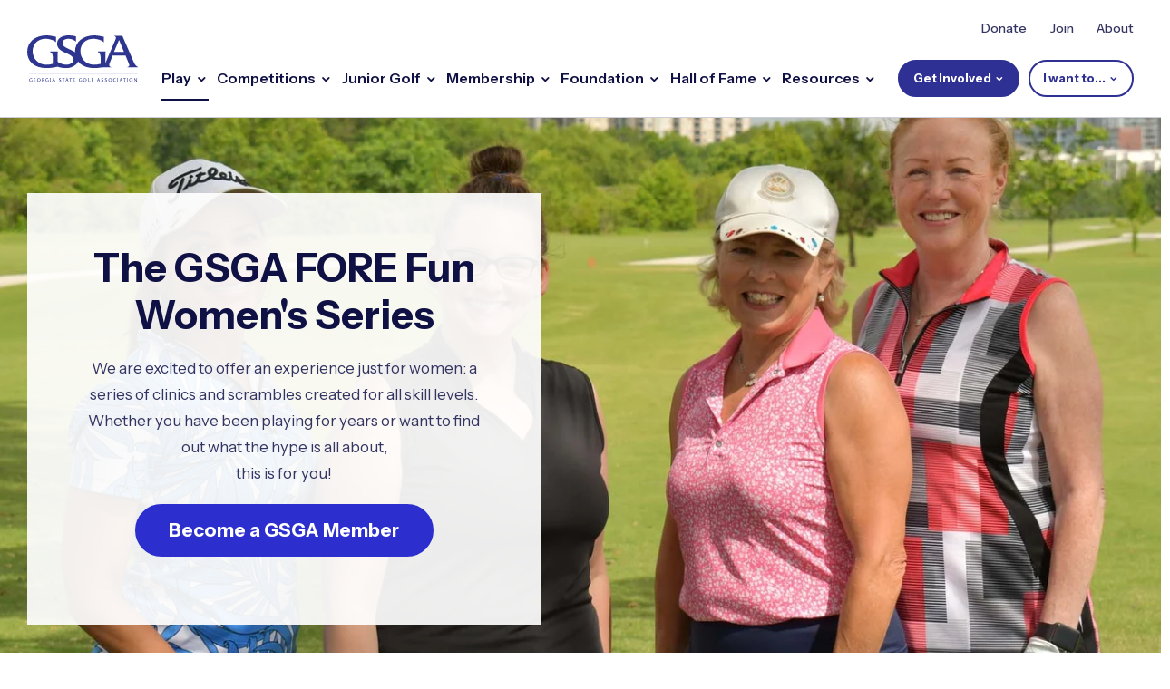

--- FILE ---
content_type: text/html; charset=UTF-8
request_url: https://www.gsga.org/play/casual-golf/fore-fun
body_size: 17408
content:
<!doctype html><html lang="en"><head>
    <meta http-equiv="X-UA-Compatible" content="IE=edge">
    <meta charset="utf-8">
    <title>Fore Fun Women's Series | Casual Golf | Join the GSGA</title>
    <link rel="shortcut icon" href="https://www.gsga.org/hubfs/Full%20GSGA%20Logo%20Blue-01.png">
    <meta name="description" content="Gain skills and meet other golfers with the GSGA Fore Fun Women's Series, composed of clinics and scrambles created for all experience levels.">

    
    
    
    

    <link rel="preconnect" href="https://fonts.googleapis.com">
    <link rel="preconnect" href="https://fonts.gstatic.com" crossorigin>
    <link href="https://fonts.googleapis.com/css2?family=Instrument+Sans:wght@400;500;600;700&amp;display=swap" rel="stylesheet">

    
    <link rel="preload" href="https://www.gsga.org/hubfs/hub_generated/template_assets/1/145517408128/1768512426351/template_mjtw_styles--mobile.min.css" as="style">
    <link rel="preload" href="https://www.gsga.org/hubfs/hub_generated/template_assets/1/145514966804/1768512438802/template_mjtw_styles--desktop.min.css" as="style" media="(min-width: 769px)">
    <link rel="preload" href="https://www.gsga.org/hubfs/hub_generated/template_assets/1/145518347699/1768512426348/template_mjtw_main.min.js" as="script">

    
    

<style>
  :root {
    
    --primary: 
  
  
  

  
  
  
  
    
  
  
    
  
  
  
  
  
  
  
  
    
      
    
    
      
    
  
  
    
  

  
  
    
  

  
  
  
  
  

  
    
  

  
    
  

  


  
  hsla(239, 52%, 38%, 1.0)
;
    --primary--hover: 
  
  
  

  
  
  
  
    
  
  
    
  
  
  
  
  
  
  
  
    
      
    
    
      
    
  
  
    
  

  
  
    
  

  
  
  
  
  

  
    
  

  
    
  

  


  
  hsla(239, 65%, 49%, 1.0)
;
    --secondary: 
  
  
  

  
  
  
  
    
  
  
    
  
  
  
  
  
  
  
  
    
      
    
    
      
    
  
  
    
  

  
  
    
  

  
  
  
  
  

  
    
  

  
    
  

  


  
  hsla(239, 65%, 49%, 1.0)
;
    --secondary--hover: 
  
  
  

  
  
  
  
    
  
  
    
  
  
  
  
  
  
  
  
    
      
    
    
      
    
  
  
    
  

  
  
    
  

  
  
  
  
  

  
    
  

  
    
  

  


  
  hsla(239, 52%, 38%, 1.0)
;
    --tertiary: 
  
  
  

  
  
  
  
    
  
  
    
  
  
  
  
  
  
  
  
    
      
    
    
      
    
  
  
    
  

  
  
    
  

  
  
  
  
  

  
    
  

  
    
  

  


  
  hsla(354, 72%, 44%, 1.0)
;
    --tertiary--hover: 
  
  
  

  
  
  
  
    
  
  
    
  
  
  
  
  
  
  
  
    
      
    
    
      
    
  
  
    
  

  
  
    
  

  
  
  
  
  

  
    
  

  
    
  

  


  
  hsla(239, 52%, 38%, 1.0)
;

    
      --primary--light: 
  
  
  

  
  
  
  
    
  
  
    
  
  
  
  
  
  
  
  
    
      
    
    
      
    
  
  
    
  

  
  
    
  

  
  
  
  
  

  
    
  

  
    
  

  


  
  hsla(240, 100%, 97%, 1.0)
;
      --primary--dark: 
  
  
  

  
  
  
  
    
  
  
    
  
  
  
  
  
  
  
  
    
      
    
    
      
    
  
  
    
  

  
  
    
  

  
  
  
  
  

  
    
  

  
    
  

  


  
  hsla(239, 64%, 16%, 1.0)
;
      --secondary--light: 
  
  
  

  
  
  
  
    
  
  
    
  
  
  
  
  
  
  
  
    
      
    
    
      
    
  
  
    
  

  
  
    
  

  
  
  
  
  

  
    
  

  
    
  

  


  
  hsla(240, 71%, 93%, 1.0)
;
      --secondary--dark: 
  
  
  

  
  
  
  
    
  
  
    
  
  
  
  
  
  
  
  
    
      
    
    
      
    
  
  
    
  

  
  
    
  

  
  
  
  
  

  
    
  

  
    
  

  


  
  hsla(239, 64%, 16%, 1.0)
;
      --tertiary--light: 
  
  
  

  
  
  
  
    
  
  
    
  
  
  
  
  
  
  
  
    
      
    
    
      
    
  
  
    
  

  
  
    
  

  
  
  
  
  

  
    
  

  
    
  

  


  
  hsla(355, 71%, 93%, 1.0)
;
      --tertiary--dark: 
  
  
  

  
  
  
  
    
  
  
    
  
  
  
  
  
  
  
  
    
      
    
    
      
    
  
  
    
  

  
  
    
  

  
  
  
  
  

  
    
  

  
    
  

  


  
  hsla(354, 72%, 17%, 1.0)
;
    

    
    
      --neutral--black: 
  
  
  

  
  
  
  
    
  
  
    
  
  
  
  
  
  
  
  
    
    
  
  
    
  

  
  
    
  

  
  
  
  
  

  
    
  

  
    
  

  


  
  hsla(0, 0%, 0%, 1.0)
;
      --neutral--dark: 
  
  
  

  
  
  
  
    
  
  
    
  
  
  
  
  
  
  
  
    
      
    
    
      
    
  
  
    
  

  
  
    
  

  
  
  
  
  

  
    
  

  
    
  

  


  
  hsla(239, 64%, 16%, 1.0)
;
      --neutral--medium-dark: 
  
  
  

  
  
  
  
    
  
  
    
  
  
  
  
  
  
  
  
    
      
    
    
      
    
  
  
    
  

  
  
    
  

  
  
  
  
  

  
    
  

  
    
  

  


  
  hsla(239, 31%, 29%, 1.0)
;
      --neutral--medium: 
  
  
  

  
  
  
  
    
  
  
    
  
  
  
  
  
  
  
  
    
      
    
    
      
    
  
  
    
  

  
  
    
  

  
  
  
  
  

  
    
  

  
    
  

  


  
  hsla(240, 13%, 59%, 1.0)
;
      --neutral--medium-light: 
  
  
  

  
  
  
  
    
  
  
    
  
  
  
  
  
  
  
  
    
      
    
    
      
    
  
  
    
  

  
  
    
  

  
  
  
  
  

  
    
  

  
    
  

  


  
  hsla(240, 12%, 83%, 1.0)
;
      --neutral--light: 
  
  
  

  
  
  
  
    
  
  
    
  
  
  
  
  
  
  
  
    
    
  
  
    
  

  
  
    
  

  
  
  
  
  

  
    
  

  
    
  

  


  
  hsla(0, 0%, 94%, 1.0)
;
      --neutral--white: 
  
  
  

  
  
  
  
    
  
  
    
  
  
  
  
  
  
  
  
    
    
  
  
    
  

  
  
    
  

  
  
  
  
  

  
    
  

  
    
  

  


  
  hsla(0, 0%, 100%, 1.0)
;
    

    
    --headlines: 
  
  
  

  
  
  
  
    
  
  
    
  
  
  
  
  
  
  
  
    
      
    
    
      
    
  
  
    
  

  
  
    
  

  
  
  
  
  

  
    
  

  
    
  

  


  
  hsla(239, 64%, 16%, 1.0)
;
    --body-text: 
  
  
  

  
  
  
  
    
  
  
    
  
  
  
  
  
  
  
  
    
      
    
    
      
    
  
  
    
  

  
  
    
  

  
  
  
  
  

  
    
  

  
    
  

  


  
  hsla(239, 31%, 29%, 1.0)
;
    --accent: 
  
  
  

  
  
  
  
    
  
  
    
  
  
  
  
  
  
  
  
    
      
    
    
      
    
  
  
    
  

  
  
    
  

  
  
  
  
  

  
    
  

  
    
  

  


  
  hsla(239, 52%, 38%, 1.0)
;
    --error: 
  
  
  

  
  
  
  
    
  
  
    
  
  
  
  
  
  
  
  
    
      
    
    
      
    
  
  
    
  

  
  
    
  

  
  
  
  
  

  
    
  

  
    
  

  


  
  hsla(354, 72%, 44%, 1.0)
;
    --headlines--on-dark: 
  
  
  

  
  
  
  
    
  
  
    
  
  
  
  
  
  
  
  
    
    
  
  
    
  

  
  
    
  

  
  
  
  
  

  
    
  

  
    
  

  


  
  hsla(0, 0%, 100%, 1.0)
;
    --body-text--on-dark: 
  
  
  

  
  
  
  
    
  
  
    
  
  
  
  
  
  
  
  
    
    
  
  
    
  

  
  
    
  

  
  
  
  
  

  
    
  

  
    
  

  


  
  hsla(0, 0%, 100%, 1.0)
;
    --accent--on-dark: 
  
  
  

  
  
  
  
    
  
  
    
  
  
  
  
  
  
  
  
    
      
    
    
      
    
  
  
    
  

  
  
    
  

  
  
  
  
  

  
    
  

  
    
  

  


  
  hsla(239, 52%, 38%, 1.0)
;
    --error--on-dark: 
  
  
  

  
  
  
  
    
  
  
    
  
  
  
  
  
  
  
  
    
      
    
    
      
    
  
  
    
  

  
  
    
  

  
  
  
  
  

  
    
  

  
    
  

  


  
  hsla(354, 72%, 44%, 1.0)
;

    
    --links: 
  
  
  

  
  
  
  
    
  
  
    
  
  
  
  
  
  
  
  
    
      
    
    
      
    
  
  
    
  

  
  
    
  

  
  
  
  
  

  
    
  

  
    
  

  


  
  hsla(239, 65%, 49%, 1.0)
;
    --hover: 
  
  
  

  
  
  
  
    
  
  
    
  
  
  
  
  
  
  
  
    
      
    
    
      
    
  
  
    
  

  
  
    
  

  
  
  
  
  

  
    
  

  
    
  

  


  
  hsla(239, 52%, 38%, 1.0)
;
    --visited: 
  
  
  

  
  
  
  
    
  
  
    
  
  
  
  
  
  
  
  
    
      
    
    
      
    
  
  
    
  

  
  
    
  

  
  
  
  
  

  
    
  

  
    
  

  


  
  hsla(273, 65%, 49%, 1.0)
;
    --links--on-dark: 
  
  
  

  
  
  
  
    
  
  
    
  
  
  
  
  
  
  
  
    
    
  
  
    
  

  
  
    
  

  
  
  
  
  

  
    
  

  
    
  

  


  
  hsla(0, 0%, 100%, 1.0)
;
    --hover--on-dark: 
  
  
  

  
  
  
  
    
  
  
    
  
  
  
  
  
  
  
  
    
    
  
  
    
  

  
  
    
  

  
  
  
  
  

  
    
  

  
    
  

  


  
  hsla(0, 0%, 100%, 1.0)
;
    --visited--on-dark: 
  
  
  

  
  
  
  
    
  
  
    
  
  
  
  
  
  
  
  
    
    
  
  
    
  

  
  
    
  

  
  
  
  
  

  
    
  

  
    
  

  


  
  hsla(0, 0%, 100%, 1.0)
;
  }
</style>

    <style>
      
      @font-face {
        font-family: "Open Sans";
        src: url("https://www.gsga.org/hubfs/raw_assets/public/mjtw/fonts/OpenSans-Regular.woff2") format("woff2");
        font-weight: normal;
        font-style: normal;
        font-display: swap;
      }

      @font-face {
        font-family: "Open Sans";
        src: url("https://www.gsga.org/hubfs/raw_assets/public/mjtw/fonts/OpenSans-Bold.woff2") format("woff2");
        font-weight: bold;
        font-style: normal;
        font-display: swap;
      }

      
      @font-face {
        font-family: 'Material Symbols Rounded';
        font-style: normal;
        font-weight: 100;
        src: url("https://www.gsga.org/hubfs/raw_assets/public/mjtw/fonts/material-symbols-rounded-48-500-1-0.woff2") format('woff2');
        font-display: block;
      }

      .material-symbols-rounded {
        font-family: 'Material Symbols Rounded';
        font-weight: normal;
        font-style: normal;
        /* font-size: 24px; */
        line-height: 1;
        letter-spacing: normal;
        text-transform: none;
        display: inline-block;
        white-space: nowrap;
        word-wrap: normal;
        direction: ltr;
        -moz-font-feature-settings: 'liga';
        -moz-osx-font-smoothing: grayscale;
        /* width: 24px;
        height: 24px; */
        font-size: 1em;
        width: 1em;
        height: 1em;
      }

      
      /* .material-symbols-rounded {
        font-variation-settings:
          'FILL' 1,
          'wght' 400,
          'GRAD' 200,
          'opsz' 48
      } */
    </style>

    
    <link rel="stylesheet" href="https://www.gsga.org/hubfs/hub_generated/template_assets/1/145517408128/1768512426351/template_mjtw_styles--mobile.min.css">
    <link rel="stylesheet" href="https://www.gsga.org/hubfs/hub_generated/template_assets/1/145514966804/1768512438802/template_mjtw_styles--desktop.min.css" media="(min-width: 769px)">
    
    <meta name="viewport" content="width=device-width, initial-scale=1">

    
    <meta property="og:description" content="Gain skills and meet other golfers with the GSGA Fore Fun Women's Series, composed of clinics and scrambles created for all experience levels.">
    <meta property="og:title" content="Fore Fun Women's Series | Casual Golf | Join the GSGA">
    <meta name="twitter:description" content="Gain skills and meet other golfers with the GSGA Fore Fun Women's Series, composed of clinics and scrambles created for all experience levels.">
    <meta name="twitter:title" content="Fore Fun Women's Series | Casual Golf | Join the GSGA">

    

    

    <style>
a.cta_button{-moz-box-sizing:content-box !important;-webkit-box-sizing:content-box !important;box-sizing:content-box !important;vertical-align:middle}.hs-breadcrumb-menu{list-style-type:none;margin:0px 0px 0px 0px;padding:0px 0px 0px 0px}.hs-breadcrumb-menu-item{float:left;padding:10px 0px 10px 10px}.hs-breadcrumb-menu-divider:before{content:'›';padding-left:10px}.hs-featured-image-link{border:0}.hs-featured-image{float:right;margin:0 0 20px 20px;max-width:50%}@media (max-width: 568px){.hs-featured-image{float:none;margin:0;width:100%;max-width:100%}}.hs-screen-reader-text{clip:rect(1px, 1px, 1px, 1px);height:1px;overflow:hidden;position:absolute !important;width:1px}
</style>


    


    
<!--  Added by GoogleAnalytics4 integration -->
<script>
var _hsp = window._hsp = window._hsp || [];
window.dataLayer = window.dataLayer || [];
function gtag(){dataLayer.push(arguments);}

var useGoogleConsentModeV2 = true;
var waitForUpdateMillis = 1000;


if (!window._hsGoogleConsentRunOnce) {
  window._hsGoogleConsentRunOnce = true;

  gtag('consent', 'default', {
    'ad_storage': 'denied',
    'analytics_storage': 'denied',
    'ad_user_data': 'denied',
    'ad_personalization': 'denied',
    'wait_for_update': waitForUpdateMillis
  });

  if (useGoogleConsentModeV2) {
    _hsp.push(['useGoogleConsentModeV2'])
  } else {
    _hsp.push(['addPrivacyConsentListener', function(consent){
      var hasAnalyticsConsent = consent && (consent.allowed || (consent.categories && consent.categories.analytics));
      var hasAdsConsent = consent && (consent.allowed || (consent.categories && consent.categories.advertisement));

      gtag('consent', 'update', {
        'ad_storage': hasAdsConsent ? 'granted' : 'denied',
        'analytics_storage': hasAnalyticsConsent ? 'granted' : 'denied',
        'ad_user_data': hasAdsConsent ? 'granted' : 'denied',
        'ad_personalization': hasAdsConsent ? 'granted' : 'denied'
      });
    }]);
  }
}

gtag('js', new Date());
gtag('set', 'developer_id.dZTQ1Zm', true);
gtag('config', 'G-Q86PH8VCME');
</script>
<script async src="https://www.googletagmanager.com/gtag/js?id=G-Q86PH8VCME"></script>

<!-- /Added by GoogleAnalytics4 integration -->

    <link rel="canonical" href="https://www.gsga.org/play/casual-golf/fore-fun">


<meta property="og:url" content="https://www.gsga.org/play/casual-golf/fore-fun">
<meta name="twitter:card" content="summary">
<meta http-equiv="content-language" content="en">






    
      
    
  <meta name="generator" content="HubSpot"></head>

  
  
  

  

  

  <body class="main-container module--bg-transparent module--forms-style-boxed">

    
    
  
  
  
  
  

  


    
<div class="">

      <div class="body-wrapper   hs-content-id-147638516108 hs-site-page page ">

        
          
        

        
          <div id="hs_cos_wrapper_module_site_header" class="hs_cos_wrapper hs_cos_wrapper_widget hs_cos_wrapper_type_module" style="" data-hs-cos-general-type="widget" data-hs-cos-type="module">














<header class="site-header site-header--on-light" role="banner">
  <div class="site-header__main">
    <div class="site-header__inner">
      <div class="site-header__left">
        <div class="site-header__logo">
          
          <a href="/?hsLang=en">
            <img src="https://www.gsga.org/hubfs/assets/images/logos/logo-full-color.svg" alt="Georgia State Golf Association logo" width="276" height="33">
          </a>
        </div>
      </div>
  
      <div class="site-header__right">
        <div class="site-header__mobile-cta-menu site-header__element--hide-on-desktop">
          
          <button class="site-header__mobile-cta-menu-trigger">
            Get Involved
          </button>
        </div>
        <div class="site-header__main-menu">
          <div class="hs-menu-wrapper">
            <ul>
              
                
                
                
  
                
  
                
  
                <li class="hs-menu-item hs-menu-depth-1 active-branch hs-item-has-children hs-item-has-mega">
                  <a href="https://www.gsga.org/play">
                    <span>
                      Play
                    </span>
                  </a>
  
                  
                    <ul class="hs-menu-children-wrapper site-header__mega-menu">
                      <li>
                        <div class="site-header__mega-menu-grid">
                          <div class="site-header__mega-menu-overview">
                            
                            
                              
  
  
  
  
  

  
    <div class="module__underlay" aria-hidden="true">
      
        
  
  
  
  
  
  
  
  
  
  

  
    <picture class="module__underlay-image">
      
        
        <source media="(max-width: 360px) and (-webkit-min-device-pixel-ratio: 1.5)" srcset="https://20717095.fs1.hubspotusercontent-na1.net/hub/20717095/hubfs/assets/images/images/play-mega-menu.jpg?width=720&amp;name=play-mega-menu.jpg">
        <source media="(max-width: 360px)" srcset="https://20717095.fs1.hubspotusercontent-na1.net/hub/20717095/hubfs/assets/images/images/play-mega-menu.jpg?width=360&amp;name=play-mega-menu.jpg">

        
        <source media="(max-width: 480px) and (-webkit-min-device-pixel-ratio: 1.5)" srcset="https://20717095.fs1.hubspotusercontent-na1.net/hub/20717095/hubfs/assets/images/images/play-mega-menu.jpg?width=960&amp;name=play-mega-menu.jpg">
        <source media="(max-width: 480px)" srcset="https://20717095.fs1.hubspotusercontent-na1.net/hub/20717095/hubfs/assets/images/images/play-mega-menu.jpg?width=480&amp;name=play-mega-menu.jpg">

        
        <source media="(max-width: 767px) and (-webkit-min-device-pixel-ratio: 1.5)" srcset="https://20717095.fs1.hubspotusercontent-na1.net/hub/20717095/hubfs/assets/images/images/play-mega-menu.jpg?width=1534&amp;name=play-mega-menu.jpg">
        <source media="(max-width: 767px)" srcset="https://20717095.fs1.hubspotusercontent-na1.net/hub/20717095/hubfs/assets/images/images/play-mega-menu.jpg?width=767&amp;name=play-mega-menu.jpg">
      

      
      <source media="(max-width: 991px) and (-webkit-min-device-pixel-ratio: 1.5)" srcset="https://20717095.fs1.hubspotusercontent-na1.net/hub/20717095/hubfs/assets/images/images/play-mega-menu.jpg?width=1982&amp;name=play-mega-menu.jpg">
      <source media="(max-width: 991px)" srcset="https://20717095.fs1.hubspotusercontent-na1.net/hub/20717095/hubfs/assets/images/images/play-mega-menu.jpg?width=991&amp;name=play-mega-menu.jpg">

      
      <source media="(max-width: 1439px) and (-webkit-min-device-pixel-ratio: 1.5)" srcset="https://20717095.fs1.hubspotusercontent-na1.net/hub/20717095/hubfs/assets/images/images/play-mega-menu.jpg?width=2878&amp;name=play-mega-menu.jpg">
      <source media="(max-width: 1439px)" srcset="https://20717095.fs1.hubspotusercontent-na1.net/hub/20717095/hubfs/assets/images/images/play-mega-menu.jpg?width=1439&amp;name=play-mega-menu.jpg">

      
      <source media="(max-width: 1920px) and (-webkit-min-device-pixel-ratio: 1.5)" srcset="https://20717095.fs1.hubspotusercontent-na1.net/hub/20717095/hubfs/assets/images/images/play-mega-menu.jpg?width=3200&amp;name=play-mega-menu.jpg">
      <source media="(max-width: 1920px)" srcset="https://20717095.fs1.hubspotusercontent-na1.net/hub/20717095/hubfs/assets/images/images/play-mega-menu.jpg?width=1600&amp;name=play-mega-menu.jpg">

      
      <source media="(max-width: 1920px) and (-webkit-min-device-pixel-ratio: 1.5)" srcset="https://20717095.fs1.hubspotusercontent-na1.net/hub/20717095/hubfs/assets/images/images/play-mega-menu.jpg?width=3840&amp;name=play-mega-menu.jpg">
      <source media="(max-width: 1920px)" srcset="https://20717095.fs1.hubspotusercontent-na1.net/hub/20717095/hubfs/assets/images/images/play-mega-menu.jpg?width=1920&amp;name=play-mega-menu.jpg">

      
      <img class="module__underlay-image-element module__underlay-image-element--middle-center module__underlay-image-element--cover" src="https://www.gsga.org/hubfs/assets/images/images/play-mega-menu.jpg" alt="background image">
    </picture>
  

      
    </div>

    
      
  
  

  <div class="module__overlay module__overlay--strength-full module__overlay--type-gradient"></div>

    
  

                            
                            <div class="site-header__mega-menu-overview-content">
                              <h3>Play</h3>
                              
                                <p>
                                  Come play with us! Find an event near you and we’ll see you on the course.
                                </p>
                              
                              
                                <p>
                                  <a class="cta-link" href="https://www.gsga.org/play">Learn more</a>
                                </p>
                              
                            </div>
                          </div>
                          <div>
                            <ul class="site-header__mega-menu-child-menu" data-items="5">
                              
                                <li class=" active-branch">
                                  <a href="https://www.gsga.org/play/casual-golf">
                                    <span>Casual Golf</span><span>Play with friends and fellow GSGA Members in fun, casual rounds of golf.</span>
                                  </a>
                                  
                                    <ul class="site-header__mega-menu-child-submenu">
                                      
                                        <li class=" active active-branch">
                                          <a href="https://www.gsga.org/play/casual-golf/fore-fun">
                                            GSGA Fore Fun Women's Series
                                          </a>
                                      
                                        </li><li class="">
                                          <a href="https://www.gsga.org/competitions/one-day-series">
                                            One-Day Series
                                          </a>
                                      
                                    </li></ul>
                                  
                                </li>
                              
                                <li class="">
                                  <a href="https://www.gsga.org/adaptive">
                                    <span>Adaptive Golf</span><span>A complimentary program for individuals with physical, cognitive or sensory impairments.</span>
                                  </a>
                                  
                                </li>
                              
                                <li class="">
                                  <a href="https://www.georgiajuniorgolf.org/" target="_blank">
                                    <span>Junior Tour Site</span><span>Our statewide junior golf program is for all skill levels between the ages of 5 and 18.</span>
                                  </a>
                                  
                                </li>
                              
                                <li class="">
                                  <a href="https://www.gsga.org/handicapping">
                                    <span>Handicapping &amp; Course Rating</span><span>GSGA Members receive a Handicap Index®, which allows you to post scores.</span>
                                  </a>
                                  
                                </li>
                              
                                <li class="">
                                  <a href="https://www.gsga.org/rules-of-golf">
                                    <span>Rules of Golf</span><span>Dive into the Rules of Golf with resources to educate all players.</span>
                                  </a>
                                  
                                </li>
                              
                            </ul>
                          </div>
                        </div>
  
                      </li>
                    </ul>
                  
                </li> 
              
                
                
                
  
                
  
                
  
                <li class="hs-menu-item hs-menu-depth-1 hs-item-has-children hs-item-has-mega">
                  <a href="https://www.gsga.org/competitions">
                    <span>
                      Competitions
                    </span>
                  </a>
  
                  
                    <ul class="hs-menu-children-wrapper site-header__mega-menu">
                      <li>
                        <div class="site-header__mega-menu-grid">
                          <div class="site-header__mega-menu-overview">
                            
                            
                              
  
  
  
  
  

  
    <div class="module__underlay" aria-hidden="true">
      
        
  
  
  
  
  
  
  
  
  
  

  
    <picture class="module__underlay-image">
      
        
        <source media="(max-width: 360px) and (-webkit-min-device-pixel-ratio: 1.5)" srcset="https://20717095.fs1.hubspotusercontent-na1.net/hub/20717095/hubfs/assets/images/images/competitions-mega-menu.jpg?width=720&amp;name=competitions-mega-menu.jpg">
        <source media="(max-width: 360px)" srcset="https://20717095.fs1.hubspotusercontent-na1.net/hub/20717095/hubfs/assets/images/images/competitions-mega-menu.jpg?width=360&amp;name=competitions-mega-menu.jpg">

        
        <source media="(max-width: 480px) and (-webkit-min-device-pixel-ratio: 1.5)" srcset="https://20717095.fs1.hubspotusercontent-na1.net/hub/20717095/hubfs/assets/images/images/competitions-mega-menu.jpg?width=960&amp;name=competitions-mega-menu.jpg">
        <source media="(max-width: 480px)" srcset="https://20717095.fs1.hubspotusercontent-na1.net/hub/20717095/hubfs/assets/images/images/competitions-mega-menu.jpg?width=480&amp;name=competitions-mega-menu.jpg">

        
        <source media="(max-width: 767px) and (-webkit-min-device-pixel-ratio: 1.5)" srcset="https://20717095.fs1.hubspotusercontent-na1.net/hub/20717095/hubfs/assets/images/images/competitions-mega-menu.jpg?width=1534&amp;name=competitions-mega-menu.jpg">
        <source media="(max-width: 767px)" srcset="https://20717095.fs1.hubspotusercontent-na1.net/hub/20717095/hubfs/assets/images/images/competitions-mega-menu.jpg?width=767&amp;name=competitions-mega-menu.jpg">
      

      
      <source media="(max-width: 991px) and (-webkit-min-device-pixel-ratio: 1.5)" srcset="https://20717095.fs1.hubspotusercontent-na1.net/hub/20717095/hubfs/assets/images/images/competitions-mega-menu.jpg?width=1982&amp;name=competitions-mega-menu.jpg">
      <source media="(max-width: 991px)" srcset="https://20717095.fs1.hubspotusercontent-na1.net/hub/20717095/hubfs/assets/images/images/competitions-mega-menu.jpg?width=991&amp;name=competitions-mega-menu.jpg">

      
      <source media="(max-width: 1439px) and (-webkit-min-device-pixel-ratio: 1.5)" srcset="https://20717095.fs1.hubspotusercontent-na1.net/hub/20717095/hubfs/assets/images/images/competitions-mega-menu.jpg?width=2878&amp;name=competitions-mega-menu.jpg">
      <source media="(max-width: 1439px)" srcset="https://20717095.fs1.hubspotusercontent-na1.net/hub/20717095/hubfs/assets/images/images/competitions-mega-menu.jpg?width=1439&amp;name=competitions-mega-menu.jpg">

      
      <source media="(max-width: 1920px) and (-webkit-min-device-pixel-ratio: 1.5)" srcset="https://20717095.fs1.hubspotusercontent-na1.net/hub/20717095/hubfs/assets/images/images/competitions-mega-menu.jpg?width=3200&amp;name=competitions-mega-menu.jpg">
      <source media="(max-width: 1920px)" srcset="https://20717095.fs1.hubspotusercontent-na1.net/hub/20717095/hubfs/assets/images/images/competitions-mega-menu.jpg?width=1600&amp;name=competitions-mega-menu.jpg">

      
      <source media="(max-width: 1920px) and (-webkit-min-device-pixel-ratio: 1.5)" srcset="https://20717095.fs1.hubspotusercontent-na1.net/hub/20717095/hubfs/assets/images/images/competitions-mega-menu.jpg?width=3840&amp;name=competitions-mega-menu.jpg">
      <source media="(max-width: 1920px)" srcset="https://20717095.fs1.hubspotusercontent-na1.net/hub/20717095/hubfs/assets/images/images/competitions-mega-menu.jpg?width=1920&amp;name=competitions-mega-menu.jpg">

      
      <img class="module__underlay-image-element module__underlay-image-element--middle-center module__underlay-image-element--cover" src="https://www.gsga.org/hubfs/assets/images/images/competitions-mega-menu.jpg" alt="background image">
    </picture>
  

      
    </div>

    
      
  
  

  <div class="module__overlay module__overlay--strength-full module__overlay--type-gradient"></div>

    
  

                            
                            <div class="site-header__mega-menu-overview-content">
                              <h3>Competitions</h3>
                              
                                <p>
                                  Are you a competitive golfer? We have statewide competitions for men and women of all ages!
                                </p>
                              
                              
                                <p>
                                  <a class="cta-link" href="https://www.gsga.org/competitions">Learn more</a>
                                </p>
                              
                            </div>
                          </div>
                          <div>
                            <ul class="site-header__mega-menu-child-menu" data-items="6">
                              
                                <li class="">
                                  <a href="https://www.gsga.org/competitions/gsga-competitions">
                                    <span>GSGA Competitions</span><span>We host over 30 competitions open for statewide participation.</span>
                                  </a>
                                  
                                    <ul class="site-header__mega-menu-child-submenu">
                                      
                                        <li class="">
                                          <a href="https://www.golfgenius.com/pages/5693854">
                                            2026 Competitions Schedule
                                          </a>
                                      
                                    </li></ul>
                                  
                                </li>
                              
                                <li class="">
                                  <a href="https://www.gsga.org/competitions/usga-qualifiers">
                                    <span>USGA Qualifiers</span><span>The GSGA conducts all USGA qualifying rounds in Georgia for every national championship.</span>
                                  </a>
                                  
                                </li>
                              
                                <li class="">
                                  <a href="https://www.gsga.org/competitions/results">
                                    <span>Competition Results</span><span>A history of GSGA competitions through the years.</span>
                                  </a>
                                  
                                </li>
                              
                                <li class="">
                                  <a href="https://www.gsga.org/competitions/players-of-the-year">
                                    <span>Players of the Year</span><span>Each year, we recognize Players of the Year for Men, Women, Junior Boys, Junior Girls, Senior Men, Senior Women and Super Senior Men</span>
                                  </a>
                                  
                                </li>
                              
                                <li class="">
                                  <a href="https://www.gsga.org/competitions/event-registration-help">
                                    <span>Need Help Registering?</span><span>All competitors are required to register for each competition. We’re here to help.</span>
                                  </a>
                                  
                                </li>
                              
                                <li class="">
                                  <a href="https://www.gsga.org/gsga-ambassador-program">
                                    <span>GSGA Brand Ambassador Program</span><span>Program designed to support players who qualify for USGA Open or USGA Junior Championships.</span>
                                  </a>
                                  
                                </li>
                              
                            </ul>
                          </div>
                        </div>
  
                      </li>
                    </ul>
                  
                </li> 
              
                
                
                
  
                
  
                
  
                <li class="hs-menu-item hs-menu-depth-1 hs-item-has-children hs-item-has-mega">
                  <a href="https://www.gsga.org/juniors">
                    <span>
                      Junior Golf
                    </span>
                  </a>
  
                  
                    <ul class="hs-menu-children-wrapper site-header__mega-menu">
                      <li>
                        <div class="site-header__mega-menu-grid">
                          <div class="site-header__mega-menu-overview">
                            
                            
                              
  
  
  
  
  

  
    <div class="module__underlay" aria-hidden="true">
      
        
  
  
  
  
  
  
  
  
  
  

  
    <picture class="module__underlay-image">
      
        
        <source media="(max-width: 360px) and (-webkit-min-device-pixel-ratio: 1.5)" srcset="https://20717095.fs1.hubspotusercontent-na1.net/hub/20717095/hubfs/jrtour%20drop%20down%20image.jpg?width=720&amp;name=jrtour%20drop%20down%20image.jpg">
        <source media="(max-width: 360px)" srcset="https://20717095.fs1.hubspotusercontent-na1.net/hub/20717095/hubfs/jrtour%20drop%20down%20image.jpg?width=360&amp;name=jrtour%20drop%20down%20image.jpg">

        
        <source media="(max-width: 480px) and (-webkit-min-device-pixel-ratio: 1.5)" srcset="https://20717095.fs1.hubspotusercontent-na1.net/hub/20717095/hubfs/jrtour%20drop%20down%20image.jpg?width=960&amp;name=jrtour%20drop%20down%20image.jpg">
        <source media="(max-width: 480px)" srcset="https://20717095.fs1.hubspotusercontent-na1.net/hub/20717095/hubfs/jrtour%20drop%20down%20image.jpg?width=480&amp;name=jrtour%20drop%20down%20image.jpg">

        
        <source media="(max-width: 767px) and (-webkit-min-device-pixel-ratio: 1.5)" srcset="https://20717095.fs1.hubspotusercontent-na1.net/hub/20717095/hubfs/jrtour%20drop%20down%20image.jpg?width=1534&amp;name=jrtour%20drop%20down%20image.jpg">
        <source media="(max-width: 767px)" srcset="https://20717095.fs1.hubspotusercontent-na1.net/hub/20717095/hubfs/jrtour%20drop%20down%20image.jpg?width=767&amp;name=jrtour%20drop%20down%20image.jpg">
      

      
      <source media="(max-width: 991px) and (-webkit-min-device-pixel-ratio: 1.5)" srcset="https://20717095.fs1.hubspotusercontent-na1.net/hub/20717095/hubfs/jrtour%20drop%20down%20image.jpg?width=1982&amp;name=jrtour%20drop%20down%20image.jpg">
      <source media="(max-width: 991px)" srcset="https://20717095.fs1.hubspotusercontent-na1.net/hub/20717095/hubfs/jrtour%20drop%20down%20image.jpg?width=991&amp;name=jrtour%20drop%20down%20image.jpg">

      
      <source media="(max-width: 1439px) and (-webkit-min-device-pixel-ratio: 1.5)" srcset="https://20717095.fs1.hubspotusercontent-na1.net/hub/20717095/hubfs/jrtour%20drop%20down%20image.jpg?width=2878&amp;name=jrtour%20drop%20down%20image.jpg">
      <source media="(max-width: 1439px)" srcset="https://20717095.fs1.hubspotusercontent-na1.net/hub/20717095/hubfs/jrtour%20drop%20down%20image.jpg?width=1439&amp;name=jrtour%20drop%20down%20image.jpg">

      
      <source media="(max-width: 1920px) and (-webkit-min-device-pixel-ratio: 1.5)" srcset="https://20717095.fs1.hubspotusercontent-na1.net/hub/20717095/hubfs/jrtour%20drop%20down%20image.jpg?width=3200&amp;name=jrtour%20drop%20down%20image.jpg">
      <source media="(max-width: 1920px)" srcset="https://20717095.fs1.hubspotusercontent-na1.net/hub/20717095/hubfs/jrtour%20drop%20down%20image.jpg?width=1600&amp;name=jrtour%20drop%20down%20image.jpg">

      
      <source media="(max-width: 1920px) and (-webkit-min-device-pixel-ratio: 1.5)" srcset="https://20717095.fs1.hubspotusercontent-na1.net/hub/20717095/hubfs/jrtour%20drop%20down%20image.jpg?width=3840&amp;name=jrtour%20drop%20down%20image.jpg">
      <source media="(max-width: 1920px)" srcset="https://20717095.fs1.hubspotusercontent-na1.net/hub/20717095/hubfs/jrtour%20drop%20down%20image.jpg?width=1920&amp;name=jrtour%20drop%20down%20image.jpg">

      
      <img class="module__underlay-image-element module__underlay-image-element--middle-center module__underlay-image-element--cover" src="https://www.gsga.org/hubfs/jrtour%20drop%20down%20image.jpg" alt="background image">
    </picture>
  

      
    </div>

    
      
  
  

  <div class="module__overlay module__overlay--strength-full module__overlay--type-gradient"></div>

    
  

                            
                            <div class="site-header__mega-menu-overview-content">
                              <h3>Junior Golf</h3>
                              
                                <p>
                                  The GSGA is proud to provide junior golf opportunities through competitions, a statewide Junior Tour and Youth on Course programming.
                                </p>
                              
                              
                                <p>
                                  <a class="cta-link" href="https://www.gsga.org/juniors">Learn More</a>
                                </p>
                              
                            </div>
                          </div>
                          <div>
                            <ul class="site-header__mega-menu-child-menu" data-items="3">
                              
                                <li class="">
                                  <a href="https://www.gsga.org/junior-tour" target="_blank">
                                    <span>Junior Tour Site</span><span>Our statewide junior golf program is for all skill levels between the ages of 5 and 18.</span>
                                  </a>
                                  
                                </li>
                              
                                <li class="">
                                  <a href="https://www.gsga.org/junior-golf/ndp">
                                    <span>U.S. National Development Program</span><span>Expanding the pipeline for elite local golfers into the national development program to strengthen junior golf programming.</span>
                                  </a>
                                  
                                    <ul class="site-header__mega-menu-child-submenu">
                                      
                                        <li class="">
                                          <a href="https://www.gsga.org/team-georgia-2026-usndp">
                                            Team Georgia - 2026
                                          </a>
                                      
                                    </li></ul>
                                  
                                </li>
                              
                                <li class="">
                                  <a href="https://www.gsga.org/yoc">
                                    <span>Youth on Course</span><span>Providing young people with life-changing opportunities through the game of golf.</span>
                                  </a>
                                  
                                </li>
                              
                            </ul>
                          </div>
                        </div>
  
                      </li>
                    </ul>
                  
                </li> 
              
                
                
                
  
                
  
                
  
                <li class="hs-menu-item hs-menu-depth-1 hs-item-has-children hs-item-has-mega">
                  <a href="https://www.gsga.org/membership">
                    <span>
                      Membership
                    </span>
                  </a>
  
                  
                    <ul class="hs-menu-children-wrapper site-header__mega-menu">
                      <li>
                        <div class="site-header__mega-menu-grid">
                          <div class="site-header__mega-menu-overview">
                            
                            
                              
  
  
  
  
  

  
    <div class="module__underlay" aria-hidden="true">
      
        
  
  
  
  
  
  
  
  
  
  

  
    <picture class="module__underlay-image">
      
        
        <source media="(max-width: 360px) and (-webkit-min-device-pixel-ratio: 1.5)" srcset="https://20717095.fs1.hubspotusercontent-na1.net/hub/20717095/hubfs/assets/images/images/membership-mega-menu.jpg?width=720&amp;name=membership-mega-menu.jpg">
        <source media="(max-width: 360px)" srcset="https://20717095.fs1.hubspotusercontent-na1.net/hub/20717095/hubfs/assets/images/images/membership-mega-menu.jpg?width=360&amp;name=membership-mega-menu.jpg">

        
        <source media="(max-width: 480px) and (-webkit-min-device-pixel-ratio: 1.5)" srcset="https://20717095.fs1.hubspotusercontent-na1.net/hub/20717095/hubfs/assets/images/images/membership-mega-menu.jpg?width=960&amp;name=membership-mega-menu.jpg">
        <source media="(max-width: 480px)" srcset="https://20717095.fs1.hubspotusercontent-na1.net/hub/20717095/hubfs/assets/images/images/membership-mega-menu.jpg?width=480&amp;name=membership-mega-menu.jpg">

        
        <source media="(max-width: 767px) and (-webkit-min-device-pixel-ratio: 1.5)" srcset="https://20717095.fs1.hubspotusercontent-na1.net/hub/20717095/hubfs/assets/images/images/membership-mega-menu.jpg?width=1534&amp;name=membership-mega-menu.jpg">
        <source media="(max-width: 767px)" srcset="https://20717095.fs1.hubspotusercontent-na1.net/hub/20717095/hubfs/assets/images/images/membership-mega-menu.jpg?width=767&amp;name=membership-mega-menu.jpg">
      

      
      <source media="(max-width: 991px) and (-webkit-min-device-pixel-ratio: 1.5)" srcset="https://20717095.fs1.hubspotusercontent-na1.net/hub/20717095/hubfs/assets/images/images/membership-mega-menu.jpg?width=1982&amp;name=membership-mega-menu.jpg">
      <source media="(max-width: 991px)" srcset="https://20717095.fs1.hubspotusercontent-na1.net/hub/20717095/hubfs/assets/images/images/membership-mega-menu.jpg?width=991&amp;name=membership-mega-menu.jpg">

      
      <source media="(max-width: 1439px) and (-webkit-min-device-pixel-ratio: 1.5)" srcset="https://20717095.fs1.hubspotusercontent-na1.net/hub/20717095/hubfs/assets/images/images/membership-mega-menu.jpg?width=2878&amp;name=membership-mega-menu.jpg">
      <source media="(max-width: 1439px)" srcset="https://20717095.fs1.hubspotusercontent-na1.net/hub/20717095/hubfs/assets/images/images/membership-mega-menu.jpg?width=1439&amp;name=membership-mega-menu.jpg">

      
      <source media="(max-width: 1920px) and (-webkit-min-device-pixel-ratio: 1.5)" srcset="https://20717095.fs1.hubspotusercontent-na1.net/hub/20717095/hubfs/assets/images/images/membership-mega-menu.jpg?width=3200&amp;name=membership-mega-menu.jpg">
      <source media="(max-width: 1920px)" srcset="https://20717095.fs1.hubspotusercontent-na1.net/hub/20717095/hubfs/assets/images/images/membership-mega-menu.jpg?width=1600&amp;name=membership-mega-menu.jpg">

      
      <source media="(max-width: 1920px) and (-webkit-min-device-pixel-ratio: 1.5)" srcset="https://20717095.fs1.hubspotusercontent-na1.net/hub/20717095/hubfs/assets/images/images/membership-mega-menu.jpg?width=3840&amp;name=membership-mega-menu.jpg">
      <source media="(max-width: 1920px)" srcset="https://20717095.fs1.hubspotusercontent-na1.net/hub/20717095/hubfs/assets/images/images/membership-mega-menu.jpg?width=1920&amp;name=membership-mega-menu.jpg">

      
      <img class="module__underlay-image-element module__underlay-image-element--middle-center module__underlay-image-element--cover" src="https://www.gsga.org/hubfs/assets/images/images/membership-mega-menu.jpg" alt="background image">
    </picture>
  

      
    </div>

    
      
  
  

  <div class="module__overlay module__overlay--strength-full module__overlay--type-gradient"></div>

    
  

                            
                            <div class="site-header__mega-menu-overview-content">
                              <h3>Membership</h3>
                              
                                <p>
                                  Join or renew your GSGA membership now and take advantage of your member benefits!
                                </p>
                              
                              
                                <p>
                                  <a class="cta-link" href="https://www.gsga.org/membership">Learn more</a>
                                </p>
                              
                            </div>
                          </div>
                          <div>
                            <ul class="site-header__mega-menu-child-menu" data-items="10">
                              
                                <li class="">
                                  <a href="https://getahandicap.usga.org/" target="_blank">
                                    <span>Join or Renew Membership</span><span>Join a community of more than 100,000 individuals who are passionate about the game.</span> 
                                  </a>
                                  
                                </li>
                              
                                <li class="">
                                  <a href="https://www.gsga.org/junior-tour" target="_blank">
                                    <span>Join the GSGA Junior Tour</span><span>Our statewide junior golf program is for all skill levels between the ages of 5 and 18.</span> 
                                  </a>
                                  
                                </li>
                              
                                <li class="">
                                  <a href="https://www.gsga.org/membership/benefits">
                                    <span>Individual Member Benefits</span><span>GSGA Members have access to a number of exclusive benefits.</span>
                                  </a>
                                  
                                </li>
                              
                                <li class="">
                                  <a href="https://www.gsga.org/clubs">
                                    <span>Member Clubs &amp; Courses</span><span>We provide a variety of services to our Member Clubs that enhance the enjoyment of the game for all golfers.</span>
                                  </a>
                                  
                                </li>
                              
                                <li class="">
                                  <a href="https://share.hsforms.com/1gcZzPjVxTMetsWxBv9bknAcc1ev" target="_blank">
                                    <span>GSGA Club Champions</span><span>Submit your club champions!</span>
                                  </a>
                                  
                                </li>
                              
                                <li class="">
                                  <a href="https://share.hsforms.com/1CiRibolGRp2OpByDuZdZQgcc1ev" target="_blank">
                                    <span>GSGA Most Improved Golfer</span><span>Submit your club's most improved players!</span>
                                  </a>
                                  
                                </li>
                              
                                <li class="">
                                  <a href="https://www.gsga.org/membership/hole-in-one-unique-feats-club">
                                    <span>Hole in One &amp; Unique Feats Club</span><span>Score a hole-in-one, an albatross or other unique feat? Let us know and join the club!</span>
                                  </a>
                                  
                                </li>
                              
                                <li class="">
                                  <a href="https://www.gsga.org/membership/trips">
                                    <span>GSGA Member Trips</span><span>Travel with fellow GSGA Members to some of the best golf destinations.</span>
                                  </a>
                                  
                                </li>
                              
                                <li class="">
                                  <a href="https://www.gsga.org/golfgeorgia">
                                    <span>Golf Georgia</span><span>The official publication of the GSGA.</span>
                                  </a>
                                  
                                </li>
                              
                                <li class="">
                                  <a href="https://www.gsga.org/membership/golf-georgia-plus">
                                    <span>Golf Georgia PLUS</span><span>Golf Georgia PLUS will provide you with important news and unique content on GSGA activities and programs, as well as other happenings from the amateur golf scene in Georgia.</span>
                                  </a>
                                  
                                </li>
                              
                            </ul>
                          </div>
                        </div>
  
                      </li>
                    </ul>
                  
                </li> 
              
                
                
                
  
                
  
                
  
                <li class="hs-menu-item hs-menu-depth-1 hs-item-has-children hs-item-has-mega">
                  <a href="https://www.gsga.org/foundation">
                    <span>
                      Foundation
                    </span>
                  </a>
  
                  
                    <ul class="hs-menu-children-wrapper site-header__mega-menu">
                      <li>
                        <div class="site-header__mega-menu-grid">
                          <div class="site-header__mega-menu-overview">
                            
                            
                              
  
  
  
  
  

  
    <div class="module__underlay" aria-hidden="true">
      
        
  
  
  
  
  
  
  
  
  
  

  
    <picture class="module__underlay-image">
      
        
        <source media="(max-width: 360px) and (-webkit-min-device-pixel-ratio: 1.5)" srcset="https://20717095.fs1.hubspotusercontent-na1.net/hub/20717095/hubfs/assets/images/images/foundation-mega-menu.jpg?width=720&amp;name=foundation-mega-menu.jpg">
        <source media="(max-width: 360px)" srcset="https://20717095.fs1.hubspotusercontent-na1.net/hub/20717095/hubfs/assets/images/images/foundation-mega-menu.jpg?width=360&amp;name=foundation-mega-menu.jpg">

        
        <source media="(max-width: 480px) and (-webkit-min-device-pixel-ratio: 1.5)" srcset="https://20717095.fs1.hubspotusercontent-na1.net/hub/20717095/hubfs/assets/images/images/foundation-mega-menu.jpg?width=960&amp;name=foundation-mega-menu.jpg">
        <source media="(max-width: 480px)" srcset="https://20717095.fs1.hubspotusercontent-na1.net/hub/20717095/hubfs/assets/images/images/foundation-mega-menu.jpg?width=480&amp;name=foundation-mega-menu.jpg">

        
        <source media="(max-width: 767px) and (-webkit-min-device-pixel-ratio: 1.5)" srcset="https://20717095.fs1.hubspotusercontent-na1.net/hub/20717095/hubfs/assets/images/images/foundation-mega-menu.jpg?width=1534&amp;name=foundation-mega-menu.jpg">
        <source media="(max-width: 767px)" srcset="https://20717095.fs1.hubspotusercontent-na1.net/hub/20717095/hubfs/assets/images/images/foundation-mega-menu.jpg?width=767&amp;name=foundation-mega-menu.jpg">
      

      
      <source media="(max-width: 991px) and (-webkit-min-device-pixel-ratio: 1.5)" srcset="https://20717095.fs1.hubspotusercontent-na1.net/hub/20717095/hubfs/assets/images/images/foundation-mega-menu.jpg?width=1982&amp;name=foundation-mega-menu.jpg">
      <source media="(max-width: 991px)" srcset="https://20717095.fs1.hubspotusercontent-na1.net/hub/20717095/hubfs/assets/images/images/foundation-mega-menu.jpg?width=991&amp;name=foundation-mega-menu.jpg">

      
      <source media="(max-width: 1439px) and (-webkit-min-device-pixel-ratio: 1.5)" srcset="https://20717095.fs1.hubspotusercontent-na1.net/hub/20717095/hubfs/assets/images/images/foundation-mega-menu.jpg?width=2878&amp;name=foundation-mega-menu.jpg">
      <source media="(max-width: 1439px)" srcset="https://20717095.fs1.hubspotusercontent-na1.net/hub/20717095/hubfs/assets/images/images/foundation-mega-menu.jpg?width=1439&amp;name=foundation-mega-menu.jpg">

      
      <source media="(max-width: 1920px) and (-webkit-min-device-pixel-ratio: 1.5)" srcset="https://20717095.fs1.hubspotusercontent-na1.net/hub/20717095/hubfs/assets/images/images/foundation-mega-menu.jpg?width=3200&amp;name=foundation-mega-menu.jpg">
      <source media="(max-width: 1920px)" srcset="https://20717095.fs1.hubspotusercontent-na1.net/hub/20717095/hubfs/assets/images/images/foundation-mega-menu.jpg?width=1600&amp;name=foundation-mega-menu.jpg">

      
      <source media="(max-width: 1920px) and (-webkit-min-device-pixel-ratio: 1.5)" srcset="https://20717095.fs1.hubspotusercontent-na1.net/hub/20717095/hubfs/assets/images/images/foundation-mega-menu.jpg?width=3840&amp;name=foundation-mega-menu.jpg">
      <source media="(max-width: 1920px)" srcset="https://20717095.fs1.hubspotusercontent-na1.net/hub/20717095/hubfs/assets/images/images/foundation-mega-menu.jpg?width=1920&amp;name=foundation-mega-menu.jpg">

      
      <img class="module__underlay-image-element module__underlay-image-element--middle-center module__underlay-image-element--cover" src="https://www.gsga.org/hubfs/assets/images/images/foundation-mega-menu.jpg" alt="background image">
    </picture>
  

      
    </div>

    
      
  
  

  <div class="module__overlay module__overlay--strength-full module__overlay--type-gradient"></div>

    
  

                            
                            <div class="site-header__mega-menu-overview-content">
                              <h3>Foundation</h3>
                              
                                <p>
                                  The GSGA Foundation is the charitable affiliate of the GSGA and assists the golf industry in Georgia through scholarship programs, adaptive golf and junior golf initiatives.
                                </p>
                              
                              
                                <p>
                                  <a class="cta-link" href="https://www.gsga.org/foundation">Learn more</a>
                                </p>
                              
                            </div>
                          </div>
                          <div>
                            <ul class="site-header__mega-menu-child-menu" data-items="3">
                              
                                <li class="">
                                  <a href="https://www.gsga.org/donate">
                                    <span>Donate</span><span>Make a donation to the GSGA Foundation to support Adaptive Golf, Junior Golf and Scholarship Programs.</span>
                                  </a>
                                  
                                </li>
                              
                                <li class="">
                                  <a href="https://www.gsga.org/annualfund">
                                    <span>Annual Fund</span><span>Help us support the game you love by making a gift to the GSGA Foundation.</span>
                                  </a>
                                  
                                </li>
                              
                                <li class="">
                                  <a href="https://www.gsga.org/foundation">
                                    <span>Areas We Support</span><span>We assist the golf industry in Georgia through scholarship programs, adaptive golf and junior golf initiatives.</span>
                                  </a>
                                  
                                    <ul class="site-header__mega-menu-child-submenu">
                                      
                                        <li class="">
                                          <a href="https://www.gsga.org/adaptive">
                                            <span>Adaptive Golf</span>
                                          </a>
                                      
                                        </li><li class="">
                                          <a href="https://www.gsga.org/juniors">
                                            <span>Junior Golf</span>
                                          </a>
                                      
                                        </li><li class="">
                                          <a href="https://www.gsga.org/foundation/scholarships">
                                            <span>Scholarship Programs</span>
                                          </a>
                                      
                                    </li></ul>
                                  
                                </li>
                              
                            </ul>
                          </div>
                        </div>
  
                      </li>
                    </ul>
                  
                </li> 
              
                
                
                
  
                
  
                
  
                <li class="hs-menu-item hs-menu-depth-1 hs-item-has-children hs-item-has-mega">
                  <a href="https://www.gsga.org/hall-of-fame">
                    <span>
                      Hall of Fame
                    </span>
                  </a>
  
                  
                    <ul class="hs-menu-children-wrapper site-header__mega-menu">
                      <li>
                        <div class="site-header__mega-menu-grid">
                          <div class="site-header__mega-menu-overview">
                            
                            
                              
  
  
  
  
  

  
    <div class="module__underlay" aria-hidden="true">
      
        
  
  
  
  
  
  
  
  
  
  

  
    <picture class="module__underlay-image">
      
        
        <source media="(max-width: 360px) and (-webkit-min-device-pixel-ratio: 1.5)" srcset="https://20717095.fs1.hubspotusercontent-na1.net/hub/20717095/hubfs/HOF_header_image.png?width=720&amp;name=HOF_header_image.png">
        <source media="(max-width: 360px)" srcset="https://20717095.fs1.hubspotusercontent-na1.net/hub/20717095/hubfs/HOF_header_image.png?width=360&amp;name=HOF_header_image.png">

        
        <source media="(max-width: 480px) and (-webkit-min-device-pixel-ratio: 1.5)" srcset="https://20717095.fs1.hubspotusercontent-na1.net/hub/20717095/hubfs/HOF_header_image.png?width=960&amp;name=HOF_header_image.png">
        <source media="(max-width: 480px)" srcset="https://20717095.fs1.hubspotusercontent-na1.net/hub/20717095/hubfs/HOF_header_image.png?width=480&amp;name=HOF_header_image.png">

        
        <source media="(max-width: 767px) and (-webkit-min-device-pixel-ratio: 1.5)" srcset="https://20717095.fs1.hubspotusercontent-na1.net/hub/20717095/hubfs/HOF_header_image.png?width=1534&amp;name=HOF_header_image.png">
        <source media="(max-width: 767px)" srcset="https://20717095.fs1.hubspotusercontent-na1.net/hub/20717095/hubfs/HOF_header_image.png?width=767&amp;name=HOF_header_image.png">
      

      
      <source media="(max-width: 991px) and (-webkit-min-device-pixel-ratio: 1.5)" srcset="https://20717095.fs1.hubspotusercontent-na1.net/hub/20717095/hubfs/HOF_header_image.png?width=1982&amp;name=HOF_header_image.png">
      <source media="(max-width: 991px)" srcset="https://20717095.fs1.hubspotusercontent-na1.net/hub/20717095/hubfs/HOF_header_image.png?width=991&amp;name=HOF_header_image.png">

      
      <source media="(max-width: 1439px) and (-webkit-min-device-pixel-ratio: 1.5)" srcset="https://20717095.fs1.hubspotusercontent-na1.net/hub/20717095/hubfs/HOF_header_image.png?width=2878&amp;name=HOF_header_image.png">
      <source media="(max-width: 1439px)" srcset="https://20717095.fs1.hubspotusercontent-na1.net/hub/20717095/hubfs/HOF_header_image.png?width=1439&amp;name=HOF_header_image.png">

      
      <source media="(max-width: 1920px) and (-webkit-min-device-pixel-ratio: 1.5)" srcset="https://20717095.fs1.hubspotusercontent-na1.net/hub/20717095/hubfs/HOF_header_image.png?width=3200&amp;name=HOF_header_image.png">
      <source media="(max-width: 1920px)" srcset="https://20717095.fs1.hubspotusercontent-na1.net/hub/20717095/hubfs/HOF_header_image.png?width=1600&amp;name=HOF_header_image.png">

      
      <source media="(max-width: 1920px) and (-webkit-min-device-pixel-ratio: 1.5)" srcset="https://20717095.fs1.hubspotusercontent-na1.net/hub/20717095/hubfs/HOF_header_image.png?width=3840&amp;name=HOF_header_image.png">
      <source media="(max-width: 1920px)" srcset="https://20717095.fs1.hubspotusercontent-na1.net/hub/20717095/hubfs/HOF_header_image.png?width=1920&amp;name=HOF_header_image.png">

      
      <img class="module__underlay-image-element module__underlay-image-element--middle-center module__underlay-image-element--cover" src="https://www.gsga.org/hubfs/HOF_header_image.png" alt="background image">
    </picture>
  

      
    </div>

    
      
  
  

  <div class="module__overlay module__overlay--strength-full module__overlay--type-gradient"></div>

    
  

                            
                            <div class="site-header__mega-menu-overview-content">
                              <h3>Hall of Fame</h3>
                              
                                <p>
                                  The Georgia Golf Hall of Fame is dedicated to the preservation and promotion of Georgia’s golf traditions, heritage, achievements and excellence.
                                </p>
                              
                              
                                <p>
                                  <a class="cta-link" href="https://www.gsga.org/hall-of-fame">Learn more</a>
                                </p>
                              
                            </div>
                          </div>
                          <div>
                            <ul class="site-header__mega-menu-child-menu" data-items="4">
                              
                                <li class="">
                                  <a href="https://www.gsga.org/gsga-news/gsga-announces-georgia-golf-hall-of-fame-class-of-2026" target="_blank">
                                    <span>Meet the Class of 2026</span><span>GSGA announces the Class of 2026 inductees into the Georgia Golf Hall of Fame.</span>
                                  </a>
                                  
                                </li>
                              
                                <li class="">
                                  <a href="https://www.gsga.org/hall-of-fame/inductees">
                                    <span>Hall of Fame Members</span><span>Meet the members of the Georgia Golf Hall of Fame, including bios and videos.</span>
                                  </a>
                                  
                                </li>
                              
                                <li class="">
                                  <a href="https://www.gsga.org/hall-of-fame">
                                    <span>History of the Hall of Fame</span><span>The Georgia Golf Hall of Fame is dedicated to the preservation and promotion of Georgia’s golf traditions, heritage, achievements and excellence.</span>
                                  </a>
                                  
                                </li>
                              
                                <li class="">
                                  <a href="https://www.gsga.org/hall-of-fame/nomination-process/nominate-member">
                                    <span>How to Nominate</span><span>The GSGA wishes to obtain nominations from the general public for candidates to be considered for induction into the Georgia Golf Hall of Fame.</span>
                                  </a>
                                  
                                </li>
                              
                            </ul>
                          </div>
                        </div>
  
                      </li>
                    </ul>
                  
                </li> 
              
                
                
                
  
                
  
                
  
                <li class="hs-menu-item hs-menu-depth-1 hs-item-has-children hs-item-has-mega">
                  <a href="https://www.gsga.org/resources">
                    <span>
                      Resources
                    </span>
                  </a>
  
                  
                    <ul class="hs-menu-children-wrapper site-header__mega-menu">
                      <li>
                        <div class="site-header__mega-menu-grid">
                          <div class="site-header__mega-menu-overview">
                            
                            
                              
  
  
  
  
  

  
    <div class="module__underlay" aria-hidden="true">
      
        
  
  
  
  
  
  
  
  
  
  

  
    <picture class="module__underlay-image">
      
        
        <source media="(max-width: 360px) and (-webkit-min-device-pixel-ratio: 1.5)" srcset="https://20717095.fs1.hubspotusercontent-na1.net/hub/20717095/hubfs/assets/images/images/resources-mega-menu.jpg?width=720&amp;name=resources-mega-menu.jpg">
        <source media="(max-width: 360px)" srcset="https://20717095.fs1.hubspotusercontent-na1.net/hub/20717095/hubfs/assets/images/images/resources-mega-menu.jpg?width=360&amp;name=resources-mega-menu.jpg">

        
        <source media="(max-width: 480px) and (-webkit-min-device-pixel-ratio: 1.5)" srcset="https://20717095.fs1.hubspotusercontent-na1.net/hub/20717095/hubfs/assets/images/images/resources-mega-menu.jpg?width=960&amp;name=resources-mega-menu.jpg">
        <source media="(max-width: 480px)" srcset="https://20717095.fs1.hubspotusercontent-na1.net/hub/20717095/hubfs/assets/images/images/resources-mega-menu.jpg?width=480&amp;name=resources-mega-menu.jpg">

        
        <source media="(max-width: 767px) and (-webkit-min-device-pixel-ratio: 1.5)" srcset="https://20717095.fs1.hubspotusercontent-na1.net/hub/20717095/hubfs/assets/images/images/resources-mega-menu.jpg?width=1534&amp;name=resources-mega-menu.jpg">
        <source media="(max-width: 767px)" srcset="https://20717095.fs1.hubspotusercontent-na1.net/hub/20717095/hubfs/assets/images/images/resources-mega-menu.jpg?width=767&amp;name=resources-mega-menu.jpg">
      

      
      <source media="(max-width: 991px) and (-webkit-min-device-pixel-ratio: 1.5)" srcset="https://20717095.fs1.hubspotusercontent-na1.net/hub/20717095/hubfs/assets/images/images/resources-mega-menu.jpg?width=1982&amp;name=resources-mega-menu.jpg">
      <source media="(max-width: 991px)" srcset="https://20717095.fs1.hubspotusercontent-na1.net/hub/20717095/hubfs/assets/images/images/resources-mega-menu.jpg?width=991&amp;name=resources-mega-menu.jpg">

      
      <source media="(max-width: 1439px) and (-webkit-min-device-pixel-ratio: 1.5)" srcset="https://20717095.fs1.hubspotusercontent-na1.net/hub/20717095/hubfs/assets/images/images/resources-mega-menu.jpg?width=2878&amp;name=resources-mega-menu.jpg">
      <source media="(max-width: 1439px)" srcset="https://20717095.fs1.hubspotusercontent-na1.net/hub/20717095/hubfs/assets/images/images/resources-mega-menu.jpg?width=1439&amp;name=resources-mega-menu.jpg">

      
      <source media="(max-width: 1920px) and (-webkit-min-device-pixel-ratio: 1.5)" srcset="https://20717095.fs1.hubspotusercontent-na1.net/hub/20717095/hubfs/assets/images/images/resources-mega-menu.jpg?width=3200&amp;name=resources-mega-menu.jpg">
      <source media="(max-width: 1920px)" srcset="https://20717095.fs1.hubspotusercontent-na1.net/hub/20717095/hubfs/assets/images/images/resources-mega-menu.jpg?width=1600&amp;name=resources-mega-menu.jpg">

      
      <source media="(max-width: 1920px) and (-webkit-min-device-pixel-ratio: 1.5)" srcset="https://20717095.fs1.hubspotusercontent-na1.net/hub/20717095/hubfs/assets/images/images/resources-mega-menu.jpg?width=3840&amp;name=resources-mega-menu.jpg">
      <source media="(max-width: 1920px)" srcset="https://20717095.fs1.hubspotusercontent-na1.net/hub/20717095/hubfs/assets/images/images/resources-mega-menu.jpg?width=1920&amp;name=resources-mega-menu.jpg">

      
      <img class="module__underlay-image-element module__underlay-image-element--middle-center module__underlay-image-element--cover" src="https://www.gsga.org/hubfs/assets/images/images/resources-mega-menu.jpg" alt="background image">
    </picture>
  

      
    </div>

    
      
  
  

  <div class="module__overlay module__overlay--strength-full module__overlay--type-gradient"></div>

    
  

                            
                            <div class="site-header__mega-menu-overview-content">
                              <h3>Resources</h3>
                              
                                <p>
                                  Information provided to GSGA Members on golf instruction, industry news, education and more.
                                </p>
                              
                              
                                <p>
                                  <a class="cta-link" href="https://www.gsga.org/resources">Learn more</a>
                                </p>
                              
                            </div>
                          </div>
                          <div>
                            <ul class="site-header__mega-menu-child-menu" data-items="8">
                              
                                <li class="">
                                  <a href="https://www.gsga.org/team">
                                    <span>GSGA Staff Directory</span>
                                  </a>
                                  
                                </li>
                              
                                <li class="">
                                  <a href="https://www.gsga.org/clubs/directory">
                                    <span>GSGA Member Club Directory</span>
                                  </a>
                                  
                                </li>
                              
                                <li class="">
                                  <a href="https://www.gsga.org/playgrowlead">
                                    <span>Play. Grow. Lead.</span><span>Golf, the Georgia way.</span>
                                  </a>
                                  
                                </li>
                              
                                <li class="">
                                  <a href="https://www.gsga.org/resources/mygsga-mobile-app">
                                    <span>MyGSGA Mobile App</span><span>A personalized mobile experience that allows you to manage your game.</span>
                                  </a>
                                  
                                </li>
                              
                                <li class="">
                                  <a href="https://www.gsga.org/competitions/calendar">
                                    <span>Events</span><span>Interested in playing golf? Find an event and we’ll see you on the course!</span>
                                  </a>
                                  
                                </li>
                              
                                <li class="">
                                  <a href="https://www.gsga.org/gsga-news">
                                    <span>GSGA News</span><span>Subscribe now for all the latest from GSGA! Access to GSGA news, feature stories, and more.</span>
                                  </a>
                                  
                                </li>
                              
                                <li class="">
                                  <a href="https://www.gsga.org/economicimpact">
                                    <span>Economic Impact Report</span><span>The state of Georgia boasts a thriving golf industry that brings in $5.3B worth of economic impact.</span>
                                  </a>
                                  
                                </li>
                              
                                <li class="">
                                  <a href="https://www.gsga.org/resources?type=*&amp;topic=%22Instruction+Video+Series%22">
                                    <span>Instruction Video Series</span><span>Check out a library of tips to improve your game from Georgia golf professionals.</span>
                                  </a>
                                  
                                </li>
                              
                            </ul>
                          </div>
                        </div>
  
                      </li>
                    </ul>
                  
                </li> 
              
                
                
                
  
                
                  
                
  
                
                  
                
  
                <li class="hs-menu-item hs-menu-depth-1 hs-item-has-children hs-item-has-cta hs-item-has-cta--dark">
                  <a href="https://www.gsga.org/get-involved">
                    <span>
                      Get Involved
                    </span>
                  </a>
  
                  
                    <ul class="hs-menu-children-wrapper site-header__cta-menu">
                      
                        <li class="hs-menu-item hs-menu-depth-2">
                          <a href="https://getahandicap.usga.org/" target="_blank">
                            <span>
                              
  
    <span>
      <svg width="24" height="24" viewbox="0 0 24 24" fill="none" xmlns="http://www.w3.org/2000/svg">
        <path d="M22 12C22 6.48 17.52 2 12 2C6.48 2 2 6.48 2 12C2 17.52 6.48 22 12 22C17.52 22 22 17.52 22 12ZM4 12C4 7.58 7.58 4 12 4C16.42 4 20 7.58 20 12C20 16.42 16.42 20 12 20C7.58 20 4 16.42 4 12ZM16 12L12 16L10.59 14.59L12.17 13H8V11H12.17L10.58 9.41L12 8L16 12Z" fill="white" />
      </svg>
    </span>
  

                              <span>
                                Join
                              </span>
                            </span>
                          </a>
                        </li>
                      
                        <li class="hs-menu-item hs-menu-depth-2">
                          <a href="https://www.gsga.org/donate">
                            <span>
                              
  
    <span>
      <svg width="24" height="24" viewbox="0 0 24 24" fill="none" xmlns="http://www.w3.org/2000/svg">
        <path d="M16.5 12.75C19.59 9.94 22.5 7.31 22.5 5.05C22.5 3.2 21.05 1.75 19.2 1.75C18.16 1.75 17.15 2.24 16.5 3C15.84 2.24 14.84 1.75 13.8 1.75C11.95 1.75 10.5 3.2 10.5 5.05C10.5 7.31 13.41 9.94 16.5 12.75ZM13.8 3.75C14.24 3.75 14.69 3.96 14.98 4.3L16.5 6.09L18.02 4.3C18.31 3.96 18.76 3.75 19.2 3.75C19.94 3.75 20.5 4.31 20.5 5.05C20.5 6.17 18.46 8.22 16.5 10.04C14.54 8.22 12.5 6.16 12.5 5.05C12.5 4.31 13.06 3.75 13.8 3.75Z" fill="white" />
        <path d="M19.5 15.75H17.5C17.5 14.55 16.75 13.47 15.63 13.05L9.47 10.75H1.5V21.75H7.5V20.31L14.5 22.25L22.5 19.75V18.75C22.5 17.09 21.16 15.75 19.5 15.75ZM3.5 19.75V12.75H5.5V19.75H3.5ZM14.47 20.16L7.5 18.23V12.75H9.11L14.93 14.92C15.27 15.05 15.5 15.38 15.5 15.75C15.5 15.75 13.51 15.7 13.2 15.6L10.82 14.81L10.19 16.71L12.57 17.5C13.08 17.67 13.61 17.76 14.15 17.76H19.5C19.89 17.76 20.24 17.99 20.4 18.32L14.47 20.16Z" fill="white" />
      </svg>
    </span>
  

                              <span>
                                Donate
                              </span>
                            </span>
                          </a>
                        </li>
                      
                        <li class="hs-menu-item hs-menu-depth-2">
                          <a href="https://www.gsga.org/volunteer">
                            <span>
                              
  
    <span>
      <svg width="24" height="24" viewbox="0 0 24 24" fill="none" xmlns="http://www.w3.org/2000/svg">
        <path d="M21.2478 7C21.2478 5.62 20.1278 4.5 18.7478 4.5C18.5778 4.5 18.4078 4.52 18.2478 4.55V4C18.2478 2.62 17.1278 1.5 15.7478 1.5C15.5178 1.5 15.2878 1.53 15.0778 1.59C14.7078 0.66 13.8078 0 12.7478 0C11.5178 0 10.4978 0.89 10.2878 2.06C10.1178 2.02 9.93779 2 9.74779 2C8.36779 2 7.24779 3.12 7.24779 4.5V10.39C6.90779 10.08 6.48779 9.85 6.02779 9.73L5.25779 9.52C4.42779 9.29 3.55779 9.61 3.06779 10.35C2.68779 10.92 2.66779 11.66 2.91779 12.3L5.47779 18.73C6.73779 21.91 9.81779 24 13.2478 24C17.6678 24 21.2478 20.42 21.2478 16V7ZM19.2478 16C19.2478 19.31 16.5578 22 13.2478 22C10.6378 22 8.29779 20.41 7.33779 17.99L4.73779 11.45L5.26779 11.59C5.72779 11.71 6.09779 12.05 6.26779 12.49L7.24779 15H9.24779V4.5C9.24779 4.22 9.46779 4 9.74779 4C10.0278 4 10.2478 4.22 10.2478 4.5V12H12.2478V2.5C12.2478 2.22 12.4678 2 12.7478 2C13.0278 2 13.2478 2.22 13.2478 2.5V12H15.2478V4C15.2478 3.72 15.4678 3.5 15.7478 3.5C16.0278 3.5 16.2478 3.72 16.2478 4V12H18.2478V7C18.2478 6.72 18.4678 6.5 18.7478 6.5C19.0278 6.5 19.2478 6.72 19.2478 7V16Z" fill="white" />
      </svg>
    </span>
  

                              <span>
                                Volunteer
                              </span>
                            </span>
                          </a>
                        </li>
                      
                        <li class="hs-menu-item hs-menu-depth-2">
                          <a href="https://www.gsga.org/job-openings">
                            <span>
                              
  
    <span>
      <svg width="24" height="24" viewbox="0 0 24 24" fill="none" xmlns="http://www.w3.org/2000/svg">
        <path d="M14 6.5V4.5H10V6.5H14ZM4 8.5V19.5H20V8.5H4ZM20 6.5C21.11 6.5 22 7.39 22 8.5V19.5C22 20.61 21.11 21.5 20 21.5H4C2.89 21.5 2 20.61 2 19.5L2.01 8.5C2.01 7.39 2.89 6.5 4 6.5H8V4.5C8 3.39 8.89 2.5 10 2.5H14C15.11 2.5 16 3.39 16 4.5V6.5H20Z" fill="white" />
      </svg>
    </span>
  

                              <span>
                                Job Openings
                              </span>
                            </span>
                          </a>
                        </li>
                      
                        <li class="hs-menu-item hs-menu-depth-2">
                          <a href="https://www.gsga.org/gsga-news">
                            <span>
                              
  

                              <span>
                                Subscribe to the GSGA Blog
                              </span>
                            </span>
                          </a>
                        </li>
                      
                    </ul>
                  
                </li> 
              
                
                
                
  
                
                  
                
  
                
  
                <li class="hs-menu-item hs-menu-depth-1 hs-item-has-children hs-item-has-cta hs-item-has-cta--light">
                  <a href="javascript:;">
                    <span>
                      I want to...
                    </span>
                  </a>
  
                  
                    <ul class="hs-menu-children-wrapper">
                      
                        <li class="hs-menu-item hs-menu-depth-2">
                          <a href="https://www.ghin.com/login" target="_blank">
                            <span>
                              
  
    <span>
      <svg width="18" height="18" viewbox="0 0 18 18" fill="none" xmlns="http://www.w3.org/2000/svg">
        <path d="M13.5 7.5H11.625C11.2125 7.5 10.875 7.8375 10.875 8.25V11.25C10.875 11.6625 11.2125 12 11.625 12H13.5C13.9125 12 14.25 11.6625 14.25 11.25V8.25C14.25 7.8375 13.9125 7.5 13.5 7.5ZM13.125 10.875H12V8.625H13.125V10.875ZM7.125 12H3.75V10.125C3.75 9.7125 4.0875 9.375 4.5 9.375H6V8.625H3.75V7.5H6.375C6.7875 7.5 7.125 7.8375 7.125 8.25V9.375C7.125 9.7875 6.7875 10.125 6.375 10.125H4.875V10.875H7.125V12ZM9.5625 9H8.4375V7.875H9.5625V9ZM9.5625 11.625H8.4375V10.5H9.5625V11.625ZM16.5 5.25V14.25C16.5 15.075 15.825 15.75 15 15.75H3C2.175 15.75 1.5 15.075 1.5 14.25V5.25C1.5 4.425 2.175 3.75 3 3.75H5.25V2.25H6.75V3.75H11.25V2.25H12.75V3.75H15C15.825 3.75 16.5 4.425 16.5 5.25ZM15 14.25V5.25H9.5625V6.375H8.4375V5.25H3V14.25H8.4375V13.125H9.5625V14.25H15Z" fill="#333461" />
      </svg>
    </span>
  

                              <span>
                                Post a Score
                              </span>
                            </span>
                          </a>
                        </li>
                      
                        <li class="hs-menu-item hs-menu-depth-2">
                          <a href="https://www.gsga.org/membership/hole-in-one-unique-feats-club">
                            <span>
                              
  
    <span>
      <svg width="18" height="18" viewbox="0 0 18 18" fill="none" xmlns="http://www.w3.org/2000/svg">
        <path d="M14.25 15.75C14.8713 15.75 15.375 15.2463 15.375 14.625C15.375 14.0037 14.8713 13.5 14.25 13.5C13.6287 13.5 13.125 14.0037 13.125 14.625C13.125 15.2463 13.6287 15.75 14.25 15.75Z" fill="#333461" />
        <path d="M12.375 4.44L6.375 1.5V15H4.875V13.7025C3.5325 13.965 2.625 14.445 2.625 15C2.625 15.825 4.6425 16.5 7.125 16.5C9.6075 16.5 11.625 15.825 11.625 15C11.625 14.2575 10.005 13.6425 7.875 13.5225V6.735L12.375 4.44Z" fill="#333461" />
      </svg>
    </span>
  

                              <span>
                                Submit a Hole in One/Unique Feat
                              </span>
                            </span>
                          </a>
                        </li>
                      
                        <li class="hs-menu-item hs-menu-depth-2">
                          <a href="https://getahandicap.usga.org/v2app/#/golfer-registration/sign-up" target="_blank">
                            <span>
                              
  
    <span>
      <svg width="18" height="18" viewbox="0 0 18 18" fill="none" xmlns="http://www.w3.org/2000/svg">
        <path d="M9 4.5V1.5L5.25 5.25L9 9V6C11.4825 6 13.5 8.0175 13.5 10.5C13.5 12.9825 11.4825 15 9 15C6.5175 15 4.5 12.9825 4.5 10.5H3C3 13.815 5.685 16.5 9 16.5C12.315 16.5 15 13.815 15 10.5C15 7.185 12.315 4.5 9 4.5Z" fill="#333461" />
      </svg>
    </span>
  

                              <span>
                                Renew Your Membership
                              </span>
                            </span>
                          </a>
                        </li>
                      
                        <li class="hs-menu-item hs-menu-depth-2">
                          <a href="https://www.gsga.org/foundation/scholarships">
                            <span>
                              
   
    <span>
      <svg width="18" height="18" viewbox="0 0 18 18" fill="none" xmlns="http://www.w3.org/2000/svg">
        <path d="M9 2.25L0.75 6.75L3.75 8.385V12.885L9 15.75L14.25 12.885V8.385L15.75 7.5675V12.75H17.25V6.75L9 2.25ZM14.115 6.75L9 9.54L3.885 6.75L9 3.96L14.115 6.75ZM12.75 11.9925L9 14.04L5.25 11.9925V9.2025L9 11.25L12.75 9.2025V11.9925Z" fill="#333461" />
      </svg>
    </span>
  

                              <span>
                                Apply for a Scholarship
                              </span>
                            </span>
                          </a>
                        </li>
                      
                        <li class="hs-menu-item hs-menu-depth-2">
                          <a href="https://www.gsga.org/adaptive">
                            <span>
                              
  

                              <span>
                                Learn about Adaptive Golf
                              </span>
                            </span>
                          </a>
                        </li>
                      
                    </ul>
                  
                </li> 
              
            </ul>
          </div>
        </div>
  
        <div class="site-header__secondary-menu">
          <div class="hs-menu-wrapper">
            <ul>
              
                <li class="hs-menu-item hs-menu-depth-1">
                  <a href="https://www.gsga.org/donate">
                    
                    <span>
                      Donate
                    </span>
                  </a>
                </li>
              
                <li class="hs-menu-item hs-menu-depth-1">
                  <a href="https://www.gsga.org/membership" target="_blank">
                    
                    <span>
                      Join
                    </span>
                  </a>
                </li>
              
                <li class="hs-menu-item hs-menu-depth-1">
                  <a href="https://www.gsga.org/about">
                    
                    <span>
                      About
                    </span>
                  </a>
                </li>
              
            </ul>
          </div>
        </div>
        
      </div>
    </div>
  
    <div class="site-header__mobile-cta-menu-dropdown site-header__cta-menu site-header__element--hide-on-desktop">
      <ul>
        
          <li>
            <a href="https://getahandicap.usga.org/" target="_blank">
              <span>
                
  
    <span>
      <svg width="24" height="24" viewbox="0 0 24 24" fill="none" xmlns="http://www.w3.org/2000/svg">
        <path d="M22 12C22 6.48 17.52 2 12 2C6.48 2 2 6.48 2 12C2 17.52 6.48 22 12 22C17.52 22 22 17.52 22 12ZM4 12C4 7.58 7.58 4 12 4C16.42 4 20 7.58 20 12C20 16.42 16.42 20 12 20C7.58 20 4 16.42 4 12ZM16 12L12 16L10.59 14.59L12.17 13H8V11H12.17L10.58 9.41L12 8L16 12Z" fill="white" />
      </svg>
    </span>
  

                <span>
                  Join
                </span>
              </span>
            </a>
        
          </li><li>
            <a href="https://www.gsga.org/donate?hsLang=en">
              <span>
                
  
    <span>
      <svg width="24" height="24" viewbox="0 0 24 24" fill="none" xmlns="http://www.w3.org/2000/svg">
        <path d="M16.5 12.75C19.59 9.94 22.5 7.31 22.5 5.05C22.5 3.2 21.05 1.75 19.2 1.75C18.16 1.75 17.15 2.24 16.5 3C15.84 2.24 14.84 1.75 13.8 1.75C11.95 1.75 10.5 3.2 10.5 5.05C10.5 7.31 13.41 9.94 16.5 12.75ZM13.8 3.75C14.24 3.75 14.69 3.96 14.98 4.3L16.5 6.09L18.02 4.3C18.31 3.96 18.76 3.75 19.2 3.75C19.94 3.75 20.5 4.31 20.5 5.05C20.5 6.17 18.46 8.22 16.5 10.04C14.54 8.22 12.5 6.16 12.5 5.05C12.5 4.31 13.06 3.75 13.8 3.75Z" fill="white" />
        <path d="M19.5 15.75H17.5C17.5 14.55 16.75 13.47 15.63 13.05L9.47 10.75H1.5V21.75H7.5V20.31L14.5 22.25L22.5 19.75V18.75C22.5 17.09 21.16 15.75 19.5 15.75ZM3.5 19.75V12.75H5.5V19.75H3.5ZM14.47 20.16L7.5 18.23V12.75H9.11L14.93 14.92C15.27 15.05 15.5 15.38 15.5 15.75C15.5 15.75 13.51 15.7 13.2 15.6L10.82 14.81L10.19 16.71L12.57 17.5C13.08 17.67 13.61 17.76 14.15 17.76H19.5C19.89 17.76 20.24 17.99 20.4 18.32L14.47 20.16Z" fill="white" />
      </svg>
    </span>
  

                <span>
                  Donate
                </span>
              </span>
            </a>
        
          </li><li>
            <a href="https://www.gsga.org/volunteer?hsLang=en">
              <span>
                
  
    <span>
      <svg width="24" height="24" viewbox="0 0 24 24" fill="none" xmlns="http://www.w3.org/2000/svg">
        <path d="M21.2478 7C21.2478 5.62 20.1278 4.5 18.7478 4.5C18.5778 4.5 18.4078 4.52 18.2478 4.55V4C18.2478 2.62 17.1278 1.5 15.7478 1.5C15.5178 1.5 15.2878 1.53 15.0778 1.59C14.7078 0.66 13.8078 0 12.7478 0C11.5178 0 10.4978 0.89 10.2878 2.06C10.1178 2.02 9.93779 2 9.74779 2C8.36779 2 7.24779 3.12 7.24779 4.5V10.39C6.90779 10.08 6.48779 9.85 6.02779 9.73L5.25779 9.52C4.42779 9.29 3.55779 9.61 3.06779 10.35C2.68779 10.92 2.66779 11.66 2.91779 12.3L5.47779 18.73C6.73779 21.91 9.81779 24 13.2478 24C17.6678 24 21.2478 20.42 21.2478 16V7ZM19.2478 16C19.2478 19.31 16.5578 22 13.2478 22C10.6378 22 8.29779 20.41 7.33779 17.99L4.73779 11.45L5.26779 11.59C5.72779 11.71 6.09779 12.05 6.26779 12.49L7.24779 15H9.24779V4.5C9.24779 4.22 9.46779 4 9.74779 4C10.0278 4 10.2478 4.22 10.2478 4.5V12H12.2478V2.5C12.2478 2.22 12.4678 2 12.7478 2C13.0278 2 13.2478 2.22 13.2478 2.5V12H15.2478V4C15.2478 3.72 15.4678 3.5 15.7478 3.5C16.0278 3.5 16.2478 3.72 16.2478 4V12H18.2478V7C18.2478 6.72 18.4678 6.5 18.7478 6.5C19.0278 6.5 19.2478 6.72 19.2478 7V16Z" fill="white" />
      </svg>
    </span>
  

                <span>
                  Volunteer
                </span>
              </span>
            </a>
        
          </li><li>
            <a href="https://www.gsga.org/job-openings?hsLang=en">
              <span>
                
  
    <span>
      <svg width="24" height="24" viewbox="0 0 24 24" fill="none" xmlns="http://www.w3.org/2000/svg">
        <path d="M14 6.5V4.5H10V6.5H14ZM4 8.5V19.5H20V8.5H4ZM20 6.5C21.11 6.5 22 7.39 22 8.5V19.5C22 20.61 21.11 21.5 20 21.5H4C2.89 21.5 2 20.61 2 19.5L2.01 8.5C2.01 7.39 2.89 6.5 4 6.5H8V4.5C8 3.39 8.89 2.5 10 2.5H14C15.11 2.5 16 3.39 16 4.5V6.5H20Z" fill="white" />
      </svg>
    </span>
  

                <span>
                  Job Openings
                </span>
              </span>
            </a>
        
          </li><li>
            <a href="https://www.gsga.org/gsga-news?hsLang=en">
              <span>
                
  

                <span>
                  Subscribe to the GSGA Blog
                </span>
              </span>
            </a>
        
      </li></ul>
    </div>
  
    <div class="site-header__mobile-nav site-header__element--hide-on-desktop">
      <div class="site-header__login-link">
        
        
  
        <a href="https://www.gsga.org/about?hsLang=en">
          About
        </a>
      </div>
      <div class="site-header__mobile-action-menu site-header__element--hide-on-desktop">
        
  
        <button class="site-header__mobile-action-menu-trigger">
          I want to...
        </button>
        <div class="site-header__mobile-action-menu-dropdown">
          <ul>
            
              <li>
                <a href="https://www.ghin.com/login" target="_blank">
                  <span>
                    
  
    <span>
      <svg width="18" height="18" viewbox="0 0 18 18" fill="none" xmlns="http://www.w3.org/2000/svg">
        <path d="M13.5 7.5H11.625C11.2125 7.5 10.875 7.8375 10.875 8.25V11.25C10.875 11.6625 11.2125 12 11.625 12H13.5C13.9125 12 14.25 11.6625 14.25 11.25V8.25C14.25 7.8375 13.9125 7.5 13.5 7.5ZM13.125 10.875H12V8.625H13.125V10.875ZM7.125 12H3.75V10.125C3.75 9.7125 4.0875 9.375 4.5 9.375H6V8.625H3.75V7.5H6.375C6.7875 7.5 7.125 7.8375 7.125 8.25V9.375C7.125 9.7875 6.7875 10.125 6.375 10.125H4.875V10.875H7.125V12ZM9.5625 9H8.4375V7.875H9.5625V9ZM9.5625 11.625H8.4375V10.5H9.5625V11.625ZM16.5 5.25V14.25C16.5 15.075 15.825 15.75 15 15.75H3C2.175 15.75 1.5 15.075 1.5 14.25V5.25C1.5 4.425 2.175 3.75 3 3.75H5.25V2.25H6.75V3.75H11.25V2.25H12.75V3.75H15C15.825 3.75 16.5 4.425 16.5 5.25ZM15 14.25V5.25H9.5625V6.375H8.4375V5.25H3V14.25H8.4375V13.125H9.5625V14.25H15Z" fill="#333461" />
      </svg>
    </span>
  

                    <span>
                      Post a Score
                    </span>
                  </span>
                </a>
              </li>
            
              <li>
                <a href="https://www.gsga.org/membership/hole-in-one-unique-feats-club?hsLang=en">
                  <span>
                    
  
    <span>
      <svg width="18" height="18" viewbox="0 0 18 18" fill="none" xmlns="http://www.w3.org/2000/svg">
        <path d="M14.25 15.75C14.8713 15.75 15.375 15.2463 15.375 14.625C15.375 14.0037 14.8713 13.5 14.25 13.5C13.6287 13.5 13.125 14.0037 13.125 14.625C13.125 15.2463 13.6287 15.75 14.25 15.75Z" fill="#333461" />
        <path d="M12.375 4.44L6.375 1.5V15H4.875V13.7025C3.5325 13.965 2.625 14.445 2.625 15C2.625 15.825 4.6425 16.5 7.125 16.5C9.6075 16.5 11.625 15.825 11.625 15C11.625 14.2575 10.005 13.6425 7.875 13.5225V6.735L12.375 4.44Z" fill="#333461" />
      </svg>
    </span>
  

                    <span>
                      Submit a Hole in One/Unique Feat
                    </span>
                  </span>
                </a>
              </li>
            
              <li>
                <a href="https://getahandicap.usga.org/v2app/#/golfer-registration/sign-up" target="_blank">
                  <span>
                    
  
    <span>
      <svg width="18" height="18" viewbox="0 0 18 18" fill="none" xmlns="http://www.w3.org/2000/svg">
        <path d="M9 4.5V1.5L5.25 5.25L9 9V6C11.4825 6 13.5 8.0175 13.5 10.5C13.5 12.9825 11.4825 15 9 15C6.5175 15 4.5 12.9825 4.5 10.5H3C3 13.815 5.685 16.5 9 16.5C12.315 16.5 15 13.815 15 10.5C15 7.185 12.315 4.5 9 4.5Z" fill="#333461" />
      </svg>
    </span>
  

                    <span>
                      Renew Your Membership
                    </span>
                  </span>
                </a>
              </li>
            
              <li>
                <a href="https://www.gsga.org/foundation/scholarships?hsLang=en">
                  <span>
                    
   
    <span>
      <svg width="18" height="18" viewbox="0 0 18 18" fill="none" xmlns="http://www.w3.org/2000/svg">
        <path d="M9 2.25L0.75 6.75L3.75 8.385V12.885L9 15.75L14.25 12.885V8.385L15.75 7.5675V12.75H17.25V6.75L9 2.25ZM14.115 6.75L9 9.54L3.885 6.75L9 3.96L14.115 6.75ZM12.75 11.9925L9 14.04L5.25 11.9925V9.2025L9 11.25L12.75 9.2025V11.9925Z" fill="#333461" />
      </svg>
    </span>
  

                    <span>
                      Apply for a Scholarship
                    </span>
                  </span>
                </a>
              </li>
            
              <li>
                <a href="https://www.gsga.org/adaptive?hsLang=en">
                  <span>
                    
  

                    <span>
                      Learn about Adaptive Golf
                    </span>
                  </span>
                </a>
              </li>
            
          </ul>
        </div>
      </div>
      <div class="menu-trigger__container">
        <button class="menu-trigger__button" id="mobile-menu-toggle" aria-expanded="false" aria-controls="mobile-menu">
          <div class="inner">
            <span class="menu-trigger__icon"></span>
            <span class="menu-trigger__label">Menu</span>
          </div>
        </button>
      </div>
    </div>
  </div>
  
</header>

<div class="mobile-menu" id="mobile-menu">
  <div class="inner">
    <div class="mobile-menu__main">
      <div id="hs_menu_wrapper_module_site_header_mobile_main_menu" class="hs-menu-wrapper active-branch flyouts hs-menu-flow-horizontal" role="navigation" data-sitemap-name="default" data-menu-id="144528575387" aria-label="Navigation Menu">
 <ul role="menu" class="active-branch">
  <li class="hs-menu-item hs-menu-depth-1 hs-item-has-children active-branch" role="none"><a href="https://www.gsga.org/play" aria-haspopup="true" aria-expanded="false" role="menuitem">Play</a>
   <ul role="menu" class="hs-menu-children-wrapper active-branch">
    <li class="hs-menu-item hs-menu-depth-2 hs-item-has-children active-branch" role="none"><a href="https://www.gsga.org/play/casual-golf" role="menuitem"><span>Casual Golf</span><span>Play with friends and fellow GSGA Members in fun, casual rounds of golf.</span></a>
     <ul role="menu" class="hs-menu-children-wrapper active-branch">
      <li class="hs-menu-item hs-menu-depth-3 active active-branch" role="none"><a href="https://www.gsga.org/play/casual-golf/fore-fun" role="menuitem">GSGA Fore Fun Women's Series</a></li>
      <li class="hs-menu-item hs-menu-depth-3" role="none"><a href="https://www.gsga.org/competitions/one-day-series" role="menuitem">One-Day Series</a></li>
     </ul></li>
    <li class="hs-menu-item hs-menu-depth-2" role="none"><a href="https://www.gsga.org/adaptive" role="menuitem"><span>Adaptive Golf</span><span>A complimentary program for individuals with physical, cognitive or sensory impairments.</span></a></li>
    <li class="hs-menu-item hs-menu-depth-2" role="none"><a href="https://www.georgiajuniorgolf.org/" role="menuitem" target="_blank" rel="noopener"><span>Junior Tour Site</span><span>Our statewide junior golf program is for all skill levels between the ages of 5 and 18.</span></a></li>
    <li class="hs-menu-item hs-menu-depth-2" role="none"><a href="https://www.gsga.org/handicapping" role="menuitem"><span>Handicapping &amp; Course Rating</span><span>GSGA Members receive a Handicap Index®, which allows you to post scores.</span></a></li>
    <li class="hs-menu-item hs-menu-depth-2" role="none"><a href="https://www.gsga.org/rules-of-golf" role="menuitem"><span>Rules of Golf</span><span>Dive into the Rules of Golf with resources to educate all players.</span></a></li>
   </ul></li>
  <li class="hs-menu-item hs-menu-depth-1 hs-item-has-children" role="none"><a href="https://www.gsga.org/competitions" aria-haspopup="true" aria-expanded="false" role="menuitem">Competitions</a>
   <ul role="menu" class="hs-menu-children-wrapper">
    <li class="hs-menu-item hs-menu-depth-2 hs-item-has-children" role="none"><a href="https://www.gsga.org/competitions/gsga-competitions" role="menuitem"><span>GSGA Competitions</span><span>We host over 30 competitions open for statewide participation.</span></a>
     <ul role="menu" class="hs-menu-children-wrapper">
      <li class="hs-menu-item hs-menu-depth-3" role="none"><a href="https://www.golfgenius.com/pages/5693854" role="menuitem">2026 Competitions Schedule</a></li>
     </ul></li>
    <li class="hs-menu-item hs-menu-depth-2" role="none"><a href="https://www.gsga.org/competitions/usga-qualifiers" role="menuitem"><span>USGA Qualifiers</span><span>The GSGA conducts all USGA qualifying rounds in Georgia for every national championship.</span></a></li>
    <li class="hs-menu-item hs-menu-depth-2" role="none"><a href="https://www.gsga.org/competitions/results" role="menuitem"><span>Competition Results</span><span>A history of GSGA competitions through the years.</span></a></li>
    <li class="hs-menu-item hs-menu-depth-2" role="none"><a href="https://www.gsga.org/competitions/players-of-the-year" role="menuitem"><span>Players of the Year</span><span>Each year, we recognize Players of the Year for Men, Women, Junior Boys, Junior Girls, Senior Men, Senior Women and Super Senior Men</span></a></li>
    <li class="hs-menu-item hs-menu-depth-2" role="none"><a href="https://www.gsga.org/competitions/event-registration-help" role="menuitem"><span>Need Help Registering?</span><span>All competitors are required to register for each competition. We’re here to help.</span></a></li>
    <li class="hs-menu-item hs-menu-depth-2" role="none"><a href="https://www.gsga.org/gsga-ambassador-program" role="menuitem"><span>GSGA Brand Ambassador Program</span><span>Program designed to support players who qualify for USGA Open or USGA Junior Championships.</span></a></li>
   </ul></li>
  <li class="hs-menu-item hs-menu-depth-1 hs-item-has-children" role="none"><a href="https://www.gsga.org/juniors" aria-haspopup="true" aria-expanded="false" role="menuitem">Junior Golf</a>
   <ul role="menu" class="hs-menu-children-wrapper">
    <li class="hs-menu-item hs-menu-depth-2" role="none"><a href="https://www.gsga.org/junior-tour" role="menuitem" target="_blank" rel="noopener"><span>Junior Tour Site</span><span>Our statewide junior golf program is for all skill levels between the ages of 5 and 18.</span></a></li>
    <li class="hs-menu-item hs-menu-depth-2 hs-item-has-children" role="none"><a href="https://www.gsga.org/junior-golf/ndp" role="menuitem"><span>U.S. National Development Program</span><span>Expanding the pipeline for elite local golfers into the national development program to strengthen junior golf programming.</span></a>
     <ul role="menu" class="hs-menu-children-wrapper">
      <li class="hs-menu-item hs-menu-depth-3" role="none"><a href="https://www.gsga.org/team-georgia-2026-usndp" role="menuitem">Team Georgia - 2026</a></li>
     </ul></li>
    <li class="hs-menu-item hs-menu-depth-2" role="none"><a href="https://www.gsga.org/yoc" role="menuitem"><span>Youth on Course</span><span>Providing young people with life-changing opportunities through the game of golf.</span></a></li>
   </ul></li>
  <li class="hs-menu-item hs-menu-depth-1 hs-item-has-children" role="none"><a href="https://www.gsga.org/membership" aria-haspopup="true" aria-expanded="false" role="menuitem">Membership</a>
   <ul role="menu" class="hs-menu-children-wrapper">
    <li class="hs-menu-item hs-menu-depth-2" role="none"><a href="https://getahandicap.usga.org/" role="menuitem" target="_blank" rel="noopener"><span>Join or Renew Membership</span><span>Join a community of more than 100,000 individuals who are passionate about the game.</span> </a></li>
    <li class="hs-menu-item hs-menu-depth-2" role="none"><a href="https://www.gsga.org/junior-tour" role="menuitem" target="_blank" rel="noopener"><span>Join the GSGA Junior Tour</span><span>Our statewide junior golf program is for all skill levels between the ages of 5 and 18.</span> </a></li>
    <li class="hs-menu-item hs-menu-depth-2" role="none"><a href="https://www.gsga.org/membership/benefits" role="menuitem"><span>Individual Member Benefits</span><span>GSGA Members have access to a number of exclusive benefits.</span></a></li>
    <li class="hs-menu-item hs-menu-depth-2" role="none"><a href="https://www.gsga.org/clubs" role="menuitem"><span>Member Clubs &amp; Courses</span><span>We provide a variety of services to our Member Clubs that enhance the enjoyment of the game for all golfers.</span></a></li>
    <li class="hs-menu-item hs-menu-depth-2" role="none"><a href="https://share.hsforms.com/1gcZzPjVxTMetsWxBv9bknAcc1ev" role="menuitem" target="_blank" rel="noopener"><span>GSGA Club Champions</span><span>Submit your club champions!</span></a></li>
    <li class="hs-menu-item hs-menu-depth-2" role="none"><a href="https://share.hsforms.com/1CiRibolGRp2OpByDuZdZQgcc1ev" role="menuitem" target="_blank" rel="noopener"><span>GSGA Most Improved Golfer</span><span>Submit your club's most improved players!</span></a></li>
    <li class="hs-menu-item hs-menu-depth-2" role="none"><a href="https://www.gsga.org/membership/hole-in-one-unique-feats-club" role="menuitem"><span>Hole in One &amp; Unique Feats Club</span><span>Score a hole-in-one, an albatross or other unique feat? Let us know and join the club!</span></a></li>
    <li class="hs-menu-item hs-menu-depth-2" role="none"><a href="https://www.gsga.org/membership/trips" role="menuitem"><span>GSGA Member Trips</span><span>Travel with fellow GSGA Members to some of the best golf destinations.</span></a></li>
    <li class="hs-menu-item hs-menu-depth-2" role="none"><a href="https://www.gsga.org/golfgeorgia" role="menuitem"><span>Golf Georgia</span><span>The official publication of the GSGA.</span></a></li>
    <li class="hs-menu-item hs-menu-depth-2" role="none"><a href="https://www.gsga.org/membership/golf-georgia-plus" role="menuitem"><span>Golf Georgia PLUS</span><span>Golf Georgia PLUS will provide you with important news and unique content on GSGA activities and programs, as well as other happenings from the amateur golf scene in Georgia.</span></a></li>
   </ul></li>
  <li class="hs-menu-item hs-menu-depth-1 hs-item-has-children" role="none"><a href="https://www.gsga.org/foundation" aria-haspopup="true" aria-expanded="false" role="menuitem">Foundation</a>
   <ul role="menu" class="hs-menu-children-wrapper">
    <li class="hs-menu-item hs-menu-depth-2" role="none"><a href="https://www.gsga.org/donate" role="menuitem"><span>Donate</span><span>Make a donation to the GSGA Foundation to support Adaptive Golf, Junior Golf and Scholarship Programs.</span></a></li>
    <li class="hs-menu-item hs-menu-depth-2" role="none"><a href="https://www.gsga.org/annualfund" role="menuitem"><span>Annual Fund</span><span>Help us support the game you love by making a gift to the GSGA Foundation.</span></a></li>
    <li class="hs-menu-item hs-menu-depth-2 hs-item-has-children" role="none"><a href="https://www.gsga.org/foundation" role="menuitem"><span>Areas We Support</span><span>We assist the golf industry in Georgia through scholarship programs, adaptive golf and junior golf initiatives.</span></a>
     <ul role="menu" class="hs-menu-children-wrapper">
      <li class="hs-menu-item hs-menu-depth-3" role="none"><a href="https://www.gsga.org/adaptive" role="menuitem"><span>Adaptive Golf</span></a></li>
      <li class="hs-menu-item hs-menu-depth-3" role="none"><a href="https://www.gsga.org/juniors" role="menuitem"><span>Junior Golf</span></a></li>
      <li class="hs-menu-item hs-menu-depth-3" role="none"><a href="https://www.gsga.org/foundation/scholarships" role="menuitem"><span>Scholarship Programs</span></a></li>
     </ul></li>
   </ul></li>
  <li class="hs-menu-item hs-menu-depth-1 hs-item-has-children" role="none"><a href="https://www.gsga.org/hall-of-fame" aria-haspopup="true" aria-expanded="false" role="menuitem">Hall of Fame</a>
   <ul role="menu" class="hs-menu-children-wrapper">
    <li class="hs-menu-item hs-menu-depth-2" role="none"><a href="https://www.gsga.org/gsga-news/gsga-announces-georgia-golf-hall-of-fame-class-of-2026" role="menuitem" target="_blank" rel="noopener"><span>Meet the Class of 2026</span><span>GSGA announces the Class of 2026 inductees into the Georgia Golf Hall of Fame.</span></a></li>
    <li class="hs-menu-item hs-menu-depth-2" role="none"><a href="https://www.gsga.org/hall-of-fame/inductees" role="menuitem"><span>Hall of Fame Members</span><span>Meet the members of the Georgia Golf Hall of Fame, including bios and videos.</span></a></li>
    <li class="hs-menu-item hs-menu-depth-2" role="none"><a href="https://www.gsga.org/hall-of-fame" role="menuitem"><span>History of the Hall of Fame</span><span>The Georgia Golf Hall of Fame is dedicated to the preservation and promotion of Georgia’s golf traditions, heritage, achievements and excellence.</span></a></li>
    <li class="hs-menu-item hs-menu-depth-2" role="none"><a href="https://www.gsga.org/hall-of-fame/nomination-process/nominate-member" role="menuitem"><span>How to Nominate</span><span>The GSGA wishes to obtain nominations from the general public for candidates to be considered for induction into the Georgia Golf Hall of Fame.</span></a></li>
   </ul></li>
  <li class="hs-menu-item hs-menu-depth-1 hs-item-has-children" role="none"><a href="https://www.gsga.org/resources" aria-haspopup="true" aria-expanded="false" role="menuitem">Resources</a>
   <ul role="menu" class="hs-menu-children-wrapper">
    <li class="hs-menu-item hs-menu-depth-2" role="none"><a href="https://www.gsga.org/team" role="menuitem"><span>GSGA Staff Directory</span></a></li>
    <li class="hs-menu-item hs-menu-depth-2" role="none"><a href="https://www.gsga.org/clubs/directory" role="menuitem"><span>GSGA Member Club Directory</span></a></li>
    <li class="hs-menu-item hs-menu-depth-2" role="none"><a href="https://www.gsga.org/playgrowlead" role="menuitem"><span>Play. Grow. Lead.</span><span>Golf, the Georgia way.</span></a></li>
    <li class="hs-menu-item hs-menu-depth-2" role="none"><a href="https://www.gsga.org/resources/mygsga-mobile-app" role="menuitem"><span>MyGSGA Mobile App</span><span>A personalized mobile experience that allows you to manage your game.</span></a></li>
    <li class="hs-menu-item hs-menu-depth-2" role="none"><a href="https://www.gsga.org/competitions/calendar" role="menuitem"><span>Events</span><span>Interested in playing golf? Find an event and we’ll see you on the course!</span></a></li>
    <li class="hs-menu-item hs-menu-depth-2" role="none"><a href="https://www.gsga.org/gsga-news" role="menuitem"><span>GSGA News</span><span>Subscribe now for all the latest from GSGA! Access to GSGA news, feature stories, and more.</span></a></li>
    <li class="hs-menu-item hs-menu-depth-2" role="none"><a href="https://www.gsga.org/economicimpact" role="menuitem"><span>Economic Impact Report</span><span>The state of Georgia boasts a thriving golf industry that brings in $5.3B worth of economic impact.</span></a></li>
    <li class="hs-menu-item hs-menu-depth-2" role="none"><a href="https://www.gsga.org/resources?type=*&amp;topic=%22Instruction+Video+Series%22" role="menuitem"><span>Instruction Video Series</span><span>Check out a library of tips to improve your game from Georgia golf professionals.</span></a></li>
   </ul></li>
  <li class="hs-menu-item hs-menu-depth-1 hs-item-has-children" role="none"><a href="https://www.gsga.org/get-involved" aria-haspopup="true" aria-expanded="false" role="menuitem">Get Involved</a>
   <ul role="menu" class="hs-menu-children-wrapper">
    <li class="hs-menu-item hs-menu-depth-2" role="none"><a href="https://getahandicap.usga.org/" role="menuitem" target="_blank" rel="noopener">Join</a></li>
    <li class="hs-menu-item hs-menu-depth-2" role="none"><a href="https://www.gsga.org/donate" role="menuitem">Donate</a></li>
    <li class="hs-menu-item hs-menu-depth-2" role="none"><a href="https://www.gsga.org/volunteer" role="menuitem">Volunteer</a></li>
    <li class="hs-menu-item hs-menu-depth-2" role="none"><a href="https://www.gsga.org/job-openings" role="menuitem">Job Openings</a></li>
    <li class="hs-menu-item hs-menu-depth-2" role="none"><a href="https://www.gsga.org/gsga-news" role="menuitem">Subscribe to the GSGA Blog</a></li>
   </ul></li>
  <li class="hs-menu-item hs-menu-depth-1 hs-item-has-children" role="none"><a href="javascript:;" aria-haspopup="true" aria-expanded="false" role="menuitem">I want to...</a>
   <ul role="menu" class="hs-menu-children-wrapper">
    <li class="hs-menu-item hs-menu-depth-2" role="none"><a href="https://www.ghin.com/login" role="menuitem" target="_blank" rel="noopener">Post a Score</a></li>
    <li class="hs-menu-item hs-menu-depth-2" role="none"><a href="https://www.gsga.org/membership/hole-in-one-unique-feats-club" role="menuitem">Submit a Hole in One/Unique Feat</a></li>
    <li class="hs-menu-item hs-menu-depth-2" role="none"><a href="https://getahandicap.usga.org/v2app/#/golfer-registration/sign-up" role="menuitem" target="_blank" rel="noopener">Renew Your Membership</a></li>
    <li class="hs-menu-item hs-menu-depth-2" role="none"><a href="https://www.gsga.org/foundation/scholarships" role="menuitem">Apply for a Scholarship</a></li>
    <li class="hs-menu-item hs-menu-depth-2" role="none"><a href="https://www.gsga.org/adaptive" role="menuitem">Learn about Adaptive Golf</a></li>
   </ul></li>
 </ul>
</div>
    </div>
  </div>
</div></div>
        
        
        
<main class="body-container-wrapper">
  <div class="main-content">
    <span id="hs_cos_wrapper_main-content" class="hs_cos_wrapper hs_cos_wrapper_widget_container hs_cos_wrapper_type_widget_container" style="" data-hs-cos-general-type="widget_container" data-hs-cos-type="widget_container"><div id="hs_cos_wrapper_widget_147627961957" class="hs_cos_wrapper hs_cos_wrapper_widget hs_cos_wrapper_type_module" style="" data-hs-cos-general-type="widget" data-hs-cos-type="module">


























  














  
  
  

  

  
  
  
  
  
    
  
  
  
    
  
  
  
  

  
  
  

  
  
  

  
  
  

  <div class="billboard  module  module--padding-top-medium  module--padding-bottom-medium   module--bg-primary">

    
  
  
  
  
  

  
    <div class="module__underlay" aria-hidden="true">
      
        
  
  
  
  
  
  
  
  
  
  

  
    <picture class="module__underlay-image">
      
        
        <source media="(max-width: 360px) and (-webkit-min-device-pixel-ratio: 1.5)" srcset="https://20717095.fs1.hubspotusercontent-na1.net/hub/20717095/hubfs/fore%20fun_main%20image_1920%20x%201080.jpg?width=720&amp;name=fore%20fun_main%20image_1920%20x%201080.jpg">
        <source media="(max-width: 360px)" srcset="https://20717095.fs1.hubspotusercontent-na1.net/hub/20717095/hubfs/fore%20fun_main%20image_1920%20x%201080.jpg?width=360&amp;name=fore%20fun_main%20image_1920%20x%201080.jpg">

        
        <source media="(max-width: 480px) and (-webkit-min-device-pixel-ratio: 1.5)" srcset="https://20717095.fs1.hubspotusercontent-na1.net/hub/20717095/hubfs/fore%20fun_main%20image_1920%20x%201080.jpg?width=960&amp;name=fore%20fun_main%20image_1920%20x%201080.jpg">
        <source media="(max-width: 480px)" srcset="https://20717095.fs1.hubspotusercontent-na1.net/hub/20717095/hubfs/fore%20fun_main%20image_1920%20x%201080.jpg?width=480&amp;name=fore%20fun_main%20image_1920%20x%201080.jpg">

        
        <source media="(max-width: 767px) and (-webkit-min-device-pixel-ratio: 1.5)" srcset="https://20717095.fs1.hubspotusercontent-na1.net/hub/20717095/hubfs/fore%20fun_main%20image_1920%20x%201080.jpg?width=1534&amp;name=fore%20fun_main%20image_1920%20x%201080.jpg">
        <source media="(max-width: 767px)" srcset="https://20717095.fs1.hubspotusercontent-na1.net/hub/20717095/hubfs/fore%20fun_main%20image_1920%20x%201080.jpg?width=767&amp;name=fore%20fun_main%20image_1920%20x%201080.jpg">
      

      
      <source media="(max-width: 991px) and (-webkit-min-device-pixel-ratio: 1.5)" srcset="https://20717095.fs1.hubspotusercontent-na1.net/hub/20717095/hubfs/fore%20fun_main%20image_1920%20x%201080.jpg?width=1982&amp;name=fore%20fun_main%20image_1920%20x%201080.jpg">
      <source media="(max-width: 991px)" srcset="https://20717095.fs1.hubspotusercontent-na1.net/hub/20717095/hubfs/fore%20fun_main%20image_1920%20x%201080.jpg?width=991&amp;name=fore%20fun_main%20image_1920%20x%201080.jpg">

      
      <source media="(max-width: 1439px) and (-webkit-min-device-pixel-ratio: 1.5)" srcset="https://20717095.fs1.hubspotusercontent-na1.net/hub/20717095/hubfs/fore%20fun_main%20image_1920%20x%201080.jpg?width=2878&amp;name=fore%20fun_main%20image_1920%20x%201080.jpg">
      <source media="(max-width: 1439px)" srcset="https://20717095.fs1.hubspotusercontent-na1.net/hub/20717095/hubfs/fore%20fun_main%20image_1920%20x%201080.jpg?width=1439&amp;name=fore%20fun_main%20image_1920%20x%201080.jpg">

      
      <source media="(max-width: 1920px) and (-webkit-min-device-pixel-ratio: 1.5)" srcset="https://20717095.fs1.hubspotusercontent-na1.net/hub/20717095/hubfs/fore%20fun_main%20image_1920%20x%201080.jpg?width=3200&amp;name=fore%20fun_main%20image_1920%20x%201080.jpg">
      <source media="(max-width: 1920px)" srcset="https://20717095.fs1.hubspotusercontent-na1.net/hub/20717095/hubfs/fore%20fun_main%20image_1920%20x%201080.jpg?width=1600&amp;name=fore%20fun_main%20image_1920%20x%201080.jpg">

      
      <source media="(max-width: 1920px) and (-webkit-min-device-pixel-ratio: 1.5)" srcset="https://20717095.fs1.hubspotusercontent-na1.net/hub/20717095/hubfs/fore%20fun_main%20image_1920%20x%201080.jpg?width=3840&amp;name=fore%20fun_main%20image_1920%20x%201080.jpg">
      <source media="(max-width: 1920px)" srcset="https://20717095.fs1.hubspotusercontent-na1.net/hub/20717095/hubfs/fore%20fun_main%20image_1920%20x%201080.jpg?width=1920&amp;name=fore%20fun_main%20image_1920%20x%201080.jpg">

      
      <img class="module__underlay-image-element module__underlay-image-element--middle-center module__underlay-image-element--cover" src="https://www.gsga.org/hubfs/fore%20fun_main%20image_1920%20x%201080.jpg" alt="background image">
    </picture>
  

      
    </div>

    
  


    <div class="module__inner constrain">
      

      <div class="module__section-main module__section-main--block-align-left">
        <div class="module__content module__content--text-align-center constrain--5  module--bg-white module__content--boxed">
          
            <div class="module__content-inner constrain constrain--12">
          
              
  <div class="billboard__content-inner">

    

      

      <h1>The GSGA FORE Fun Women's Series</h1>
<p>We are excited to offer an experience just for women: a series of clinics and scrambles created for all skill levels. Whether you have been playing for years or want to find out what the hype is all about, <br>this is for you!</p>
<p><!--HubSpot Call-to-Action Code --><span class="hs-cta-wrapper" id="hs-cta-wrapper-ff634947-3265-4847-8112-4b324559e278"><span class="hs-cta-node hs-cta-ff634947-3265-4847-8112-4b324559e278" id="hs-cta-ff634947-3265-4847-8112-4b324559e278"><!--[if lte IE 8]><div id="hs-cta-ie-element"></div><![endif]--><a href="https://cta-redirect.hubspot.com/cta/redirect/20717095/ff634947-3265-4847-8112-4b324559e278" target="_blank" rel="noopener"><img class="hs-cta-img" id="hs-cta-img-ff634947-3265-4847-8112-4b324559e278" style="border-width:0px;" src="https://no-cache.hubspot.com/cta/default/20717095/ff634947-3265-4847-8112-4b324559e278.png" alt="Become a GSGA Member"></a></span><script charset="utf-8" src="/hs/cta/cta/current.js"></script><script type="text/javascript"> hbspt.cta._relativeUrls=true;hbspt.cta.load(20717095, 'ff634947-3265-4847-8112-4b324559e278', {"useNewLoader":"true","region":"na1"}); </script></span><!-- end HubSpot Call-to-Action Code --></p>

      

      

    

  </div>

          
            </div>
          
        </div>
      </div>

      
    </div>

    

  </div>

  
</div>
<div id="hs_cos_wrapper_widget_147627961958" class="hs_cos_wrapper hs_cos_wrapper_widget hs_cos_wrapper_type_module" style="" data-hs-cos-general-type="widget" data-hs-cos-type="module">














  
  
  

  

  
  
  
  
  
    
  
  
  
    
  
  
  
  

  
  
  

  
  
  

  
  
  

  <div class="two-column  module  module--padding-top-medium  module--padding-bottom-medium   module--bg-transparent">

    
  
  
  
  
  

  


    <div class="module__inner constrain">
      

      <div class="module__section-main module__section-main--block-align-center">
        <div class="module__content module__content--text-align-left constrain--12 false">
          
              
  <div class="two-column__grid two-column__grid--50-50 two-column__grid--middle two-column__grid--gap-xl two-column__grid--content-photo">
    
      <div class="two-column__column two-column__column--content">
        
  

  
    
    

    <div class="column-block__content">
      <h2>A series of clinics to help you gain skills and meet other golfers</h2>
<p>The GSGA FORE Fun Women's Series consists of one-hour clinics (different focus with each clinic) followed by appetizers/finger food to give participants a chance to mingle with other golfers! We are aiming to help participants learn more about the game and provide a chance to make new friends and connections outside golf as well!</p>
<p>Golf clubs will be available for those who do not have their own. The cost for each clinic is $45 (includes clinic, food and clubs if needed) with registration first come, first served.</p>
<p><span style="text-decoration: underline;"><em><strong>2026 Fore Fun Women's Series</strong></em></span><span style="font-size: 16px;"></span></p>
<p>Clinics will be announced when available! If you have any questions, please contact Jeff Fages at jfages@gsga.org</p>

      
    </div>
  

      </div>
    
      <div class="two-column__column two-column__column--photo">
        
  

  
    
    
    
    
    
  
    <div class="column-block__photo column-block__photo--full-width">
      
        
          
  
    
      
    

    <picture class="module__picture">
      
      <source media="(max-width: 360px) and (-webkit-min-device-pixel-ratio: 1.5)" srcset="https://20717095.fs1.hubspotusercontent-na1.net/hub/20717095/hubfs/Fore%20Fun%20page%20-%20h2%20image.jpg?width=660&amp;name=Fore%20Fun%20page%20-%20h2%20image.jpg">
      <source media="(max-width: 360px)" srcset="https://20717095.fs1.hubspotusercontent-na1.net/hub/20717095/hubfs/Fore%20Fun%20page%20-%20h2%20image.jpg?width=330&amp;name=Fore%20Fun%20page%20-%20h2%20image.jpg">

      
      <source media="(max-width: 480px) and (-webkit-min-device-pixel-ratio: 1.5)" srcset="https://20717095.fs1.hubspotusercontent-na1.net/hub/20717095/hubfs/Fore%20Fun%20page%20-%20h2%20image.jpg?width=900&amp;name=Fore%20Fun%20page%20-%20h2%20image.jpg">
      <source media="(max-width: 480px)" srcset="https://20717095.fs1.hubspotusercontent-na1.net/hub/20717095/hubfs/Fore%20Fun%20page%20-%20h2%20image.jpg?width=450&amp;name=Fore%20Fun%20page%20-%20h2%20image.jpg">

      
      
      <source media="(max-width: 767px) and (-webkit-min-device-pixel-ratio: 1.5)" srcset="https://20717095.fs1.hubspotusercontent-na1.net/hub/20717095/hubfs/Fore%20Fun%20page%20-%20h2%20image.jpg?width=1474&amp;name=Fore%20Fun%20page%20-%20h2%20image.jpg">
      <source media="(max-width: 767px)" srcset="https://20717095.fs1.hubspotusercontent-na1.net/hub/20717095/hubfs/Fore%20Fun%20page%20-%20h2%20image.jpg?width=737&amp;name=Fore%20Fun%20page%20-%20h2%20image.jpg">

      
      <source media="(max-width: 991px) and (-webkit-min-device-pixel-ratio: 1.5)" srcset="https://20717095.fs1.hubspotusercontent-na1.net/hub/20717095/hubfs/Fore%20Fun%20page%20-%20h2%20image.jpg?width=896&amp;name=Fore%20Fun%20page%20-%20h2%20image.jpg">
      <source media="(max-width: 991px)" srcset="https://20717095.fs1.hubspotusercontent-na1.net/hub/20717095/hubfs/Fore%20Fun%20page%20-%20h2%20image.jpg?width=448&amp;name=Fore%20Fun%20page%20-%20h2%20image.jpg">

      
      <source media="(max-width: 1439px) and (-webkit-min-device-pixel-ratio: 1.5)" srcset="https://20717095.fs1.hubspotusercontent-na1.net/hub/20717095/hubfs/Fore%20Fun%20page%20-%20h2%20image.jpg?width=1152&amp;name=Fore%20Fun%20page%20-%20h2%20image.jpg">
      <source media="(max-width: 1439px)" srcset="https://20717095.fs1.hubspotusercontent-na1.net/hub/20717095/hubfs/Fore%20Fun%20page%20-%20h2%20image.jpg?width=576&amp;name=Fore%20Fun%20page%20-%20h2%20image.jpg">

      
      <source media="(max-width: 1920px) and (-webkit-min-device-pixel-ratio: 1.5)" srcset="https://20717095.fs1.hubspotusercontent-na1.net/hub/20717095/hubfs/Fore%20Fun%20page%20-%20h2%20image.jpg?width=1280&amp;name=Fore%20Fun%20page%20-%20h2%20image.jpg">
      <source media="(max-width: 1920px)" srcset="https://20717095.fs1.hubspotusercontent-na1.net/hub/20717095/hubfs/Fore%20Fun%20page%20-%20h2%20image.jpg?width=640&amp;name=Fore%20Fun%20page%20-%20h2%20image.jpg">

      
      <img class="module__picture-element" src="https://www.gsga.org/hs-fs/hubfs/Fore%20Fun%20page%20-%20h2%20image.jpg?width=650&amp;height=800&amp;name=Fore%20Fun%20page%20-%20h2%20image.jpg" alt="Fore Fun page - h2 image" loading="lazy" width="650" height="800" srcset="https://www.gsga.org/hs-fs/hubfs/Fore%20Fun%20page%20-%20h2%20image.jpg?width=325&amp;height=400&amp;name=Fore%20Fun%20page%20-%20h2%20image.jpg 325w, https://www.gsga.org/hs-fs/hubfs/Fore%20Fun%20page%20-%20h2%20image.jpg?width=650&amp;height=800&amp;name=Fore%20Fun%20page%20-%20h2%20image.jpg 650w, https://www.gsga.org/hs-fs/hubfs/Fore%20Fun%20page%20-%20h2%20image.jpg?width=975&amp;height=1200&amp;name=Fore%20Fun%20page%20-%20h2%20image.jpg 975w, https://www.gsga.org/hs-fs/hubfs/Fore%20Fun%20page%20-%20h2%20image.jpg?width=1300&amp;height=1600&amp;name=Fore%20Fun%20page%20-%20h2%20image.jpg 1300w, https://www.gsga.org/hs-fs/hubfs/Fore%20Fun%20page%20-%20h2%20image.jpg?width=1625&amp;height=2000&amp;name=Fore%20Fun%20page%20-%20h2%20image.jpg 1625w, https://www.gsga.org/hs-fs/hubfs/Fore%20Fun%20page%20-%20h2%20image.jpg?width=1950&amp;height=2400&amp;name=Fore%20Fun%20page%20-%20h2%20image.jpg 1950w" sizes="(max-width: 650px) 100vw, 650px">
    </picture>
  

          
        
      
    </div>
  
  

      </div>
    
  </div>

          
        </div>
      </div>

      
    </div>

    

  </div>

  
</div>
<div id="hs_cos_wrapper_widget_147627961959" class="hs_cos_wrapper hs_cos_wrapper_widget hs_cos_wrapper_type_module" style="" data-hs-cos-general-type="widget" data-hs-cos-type="module">




































    




  
  
  
  
  

  
    
    
    
      
      
      
        
      
      
      
      
      
    
    
    

  

  

    
      
      
    
   
    
    

  

    
      
      
    
   
    
    

  

    
      
      
    
   
    
    

  

    
      
      
    
   
    
    

  

    
      
      
    
   
    
    

  

    
      
      
    
   
    
    

  

    
      
      
    
   
    
    

  

    
      
      
    
   
    
    

  












  













  




  
  
  

  

  
  
  
  
  
    
  
  
  
    
  
  
  
  

  
  
  

  
  
  

  
  
  

  <div class="resources events module  module--padding-top-medium  module--padding-bottom-medium   module--bg-light">

    
  
  
  
  
  

  


    <div class="module__inner constrain">
      
        
  
  
  
  
  
  

  
    
  

  <div class="module__section-header module__section-header--block-align-left">
    <div class="module__section-header-inner module__section-header-inner--text-align-left constrain--12">
      
        <div class="module__section-header-grid">
          <div>
            <h2>Upcoming FORE Fun Events</h2>
          </div>
          <div class="">
            <a href="/competitions/calendar?type=%22Casual+Golf%22&amp;search=&amp;club=*&amp;topic=%22FORE+Fun%22&amp;archives=*&amp;event-type=*&amp;hsLang=en" class="cta-btn cta-btn--primary-outline cta-btn--medium" rel="noopener"> See all events</a>
          </div>
        </div>
      
    </div>
  </div>

      

      <div class="module__section-main module__section-main--block-align-center">
        <div class="module__content module__content--text-align-left constrain--12 false">
          
              

  

  <div class="resources__grid">

    

    <div class="resources__inner" data-is-empty="false">

      
        
          
        
        

<div class="resources__table-container">

  

      <table class="resources__table" data-column-count="3">
        <thead>
          <tr>
            
              
              <th width="20%">
                
                  
                
              </th>
            
              
              <th width="20%">
                
                  
                
              </th>
            
              
              <th width="20%">
                
                  
                
              </th>
            
          </tr>
        </thead>
        <tbody>

          

          
            
            

            
            <tr class="resources__column resources__column--table-row" data-is-active="true" data-column-properties="{&quot;event-type&quot;:&quot;Past&quot;,&quot;start_date&quot;:&quot;April 27, 2024&quot;,&quot;type&quot;:null}">
              
                

                <td>
                  
                </td>
              
                

                <td>
                  
                </td>
              
                

                <td>
                  
                </td>
              
            </tr>
            
          
            
            

            
            <tr class="resources__column resources__column--table-row" data-is-active="true" data-column-properties="{&quot;event-type&quot;:&quot;Past&quot;,&quot;start_date&quot;:&quot;June 19, 2024&quot;,&quot;type&quot;:null}">
              
                

                <td>
                  
                </td>
              
                

                <td>
                  
                </td>
              
                

                <td>
                  
                </td>
              
            </tr>
            
          
            
            

            
            <tr class="resources__column resources__column--table-row" data-is-active="true" data-column-properties="{&quot;event-type&quot;:&quot;Past&quot;,&quot;start_date&quot;:&quot;July 10, 2024&quot;,&quot;type&quot;:null}">
              
                

                <td>
                  
                </td>
              
                

                <td>
                  
                </td>
              
                

                <td>
                  
                </td>
              
            </tr>
            
          
            
            

            
            <tr class="resources__column resources__column--table-row" data-is-active="true" data-column-properties="{&quot;event-type&quot;:&quot;Past&quot;,&quot;start_date&quot;:&quot;August 21, 2024&quot;,&quot;type&quot;:null}">
              
                

                <td>
                  
                </td>
              
                

                <td>
                  
                </td>
              
                

                <td>
                  
                </td>
              
            </tr>
            
          
            
            

            
            <tr class="resources__column resources__column--table-row" data-is-active="true" data-column-properties="{&quot;event-type&quot;:&quot;Past&quot;,&quot;start_date&quot;:&quot;August 28, 2024&quot;,&quot;type&quot;:null}">
              
                

                <td>
                  
                </td>
              
                

                <td>
                  
                </td>
              
                

                <td>
                  
                </td>
              
            </tr>
            
          
            
            

            
            <tr class="resources__column resources__column--table-row" data-is-active="true" data-column-properties="{&quot;event-type&quot;:&quot;Past&quot;,&quot;start_date&quot;:&quot;September 11, 2024&quot;,&quot;type&quot;:null}">
              
                

                <td>
                  
                </td>
              
                

                <td>
                  
                </td>
              
                

                <td>
                  
                </td>
              
            </tr>
            
          
            
            

            
            <tr class="resources__column resources__column--table-row" data-is-active="true" data-column-properties="{&quot;event-type&quot;:&quot;Past&quot;,&quot;start_date&quot;:&quot;September 28, 2024&quot;,&quot;type&quot;:null}">
              
                

                <td>
                  
                </td>
              
                

                <td>
                  
                </td>
              
                

                <td>
                  
                </td>
              
            </tr>
            
          
            
            

            
            <tr class="resources__column resources__column--table-row" data-is-active="true" data-column-properties="{&quot;event-type&quot;:&quot;Past&quot;,&quot;start_date&quot;:&quot;March 28, 2025&quot;,&quot;type&quot;:null}">
              
                

                <td>
                  
                </td>
              
                

                <td>
                  
                </td>
              
                

                <td>
                  
                </td>
              
            </tr>
            
          
         
        </tbody>
      </table>

    </div>

        
      
    
      
        <div class="resources__empty">
          <div class="resources__empty-content">
            
              <h3>
                There are no events currently scheduled in this category.
              </h3>
            
          </div>
          <div class="resources__empty-actions">
            
          </div>
        </div>
      

      

    </div>
    
  </div>

          
        </div>
      </div>

      
    </div>

    

  </div>

  
</div>
<div id="hs_cos_wrapper_widget_147627961960" class="hs_cos_wrapper hs_cos_wrapper_widget hs_cos_wrapper_type_module" style="" data-hs-cos-general-type="widget" data-hs-cos-type="module">













  
  
  

  

  
  
  
  
  
  
  
    
  
  
  
  

  
  
  

  
  
  

  
  
  

  <div class="cta-bar  module  module--padding-top-xxxl  module--padding-bottom-large on-dark  module--bg-primary">

    
  
  
  
  
  

  
    <div class="module__underlay" aria-hidden="true">
      
        
  
  
  
  
  
  
  
  
  
  

  
    <picture class="module__underlay-image">
      
        
        <source media="(max-width: 360px) and (-webkit-min-device-pixel-ratio: 1.5)" srcset="https://20717095.fs1.hubspotusercontent-na1.net/hub/20717095/hubfs/assets/images/billboards/gsga-facebook-image-07.jpg?width=720&amp;name=gsga-facebook-image-07.jpg">
        <source media="(max-width: 360px)" srcset="https://20717095.fs1.hubspotusercontent-na1.net/hub/20717095/hubfs/assets/images/billboards/gsga-facebook-image-07.jpg?width=360&amp;name=gsga-facebook-image-07.jpg">

        
        <source media="(max-width: 480px) and (-webkit-min-device-pixel-ratio: 1.5)" srcset="https://20717095.fs1.hubspotusercontent-na1.net/hub/20717095/hubfs/assets/images/billboards/gsga-facebook-image-07.jpg?width=960&amp;name=gsga-facebook-image-07.jpg">
        <source media="(max-width: 480px)" srcset="https://20717095.fs1.hubspotusercontent-na1.net/hub/20717095/hubfs/assets/images/billboards/gsga-facebook-image-07.jpg?width=480&amp;name=gsga-facebook-image-07.jpg">

        
        <source media="(max-width: 767px) and (-webkit-min-device-pixel-ratio: 1.5)" srcset="https://20717095.fs1.hubspotusercontent-na1.net/hub/20717095/hubfs/assets/images/billboards/gsga-facebook-image-07.jpg?width=1534&amp;name=gsga-facebook-image-07.jpg">
        <source media="(max-width: 767px)" srcset="https://20717095.fs1.hubspotusercontent-na1.net/hub/20717095/hubfs/assets/images/billboards/gsga-facebook-image-07.jpg?width=767&amp;name=gsga-facebook-image-07.jpg">
      

      
      <source media="(max-width: 991px) and (-webkit-min-device-pixel-ratio: 1.5)" srcset="https://20717095.fs1.hubspotusercontent-na1.net/hub/20717095/hubfs/assets/images/billboards/gsga-facebook-image-07.jpg?width=1982&amp;name=gsga-facebook-image-07.jpg">
      <source media="(max-width: 991px)" srcset="https://20717095.fs1.hubspotusercontent-na1.net/hub/20717095/hubfs/assets/images/billboards/gsga-facebook-image-07.jpg?width=991&amp;name=gsga-facebook-image-07.jpg">

      
      <source media="(max-width: 1439px) and (-webkit-min-device-pixel-ratio: 1.5)" srcset="https://20717095.fs1.hubspotusercontent-na1.net/hub/20717095/hubfs/assets/images/billboards/gsga-facebook-image-07.jpg?width=2878&amp;name=gsga-facebook-image-07.jpg">
      <source media="(max-width: 1439px)" srcset="https://20717095.fs1.hubspotusercontent-na1.net/hub/20717095/hubfs/assets/images/billboards/gsga-facebook-image-07.jpg?width=1439&amp;name=gsga-facebook-image-07.jpg">

      
      <source media="(max-width: 1920px) and (-webkit-min-device-pixel-ratio: 1.5)" srcset="https://20717095.fs1.hubspotusercontent-na1.net/hub/20717095/hubfs/assets/images/billboards/gsga-facebook-image-07.jpg?width=3200&amp;name=gsga-facebook-image-07.jpg">
      <source media="(max-width: 1920px)" srcset="https://20717095.fs1.hubspotusercontent-na1.net/hub/20717095/hubfs/assets/images/billboards/gsga-facebook-image-07.jpg?width=1600&amp;name=gsga-facebook-image-07.jpg">

      
      <source media="(max-width: 1920px) and (-webkit-min-device-pixel-ratio: 1.5)" srcset="https://20717095.fs1.hubspotusercontent-na1.net/hub/20717095/hubfs/assets/images/billboards/gsga-facebook-image-07.jpg?width=3840&amp;name=gsga-facebook-image-07.jpg">
      <source media="(max-width: 1920px)" srcset="https://20717095.fs1.hubspotusercontent-na1.net/hub/20717095/hubfs/assets/images/billboards/gsga-facebook-image-07.jpg?width=1920&amp;name=gsga-facebook-image-07.jpg">

      
      <img class="module__underlay-image-element module__underlay-image-element--top-center module__underlay-image-element--cover" src="https://www.gsga.org/hubfs/assets/images/billboards/gsga-facebook-image-07.jpg" alt="background image" loading="lazy">
    </picture>
  

      
    </div>

    
  


    <div class="module__inner constrain">
      

      <div class="module__section-main module__section-main--block-align-right">
        <div class="module__content module__content--text-align-left constrain--8 false">
          
              
  <div class="cta-bar__content-inner cta-bar__content-inner--one-column">
    <div class="cta-bar__main">

      <h2 class="display--2">Join our community of more than 110,000 golfers in Georgia who are passionate about the game of golf.</h2>
<p><!--HubSpot Call-to-Action Code --><span class="hs-cta-wrapper" id="hs-cta-wrapper-6c00a693-640b-465c-87e5-33a580da6c00"><span class="hs-cta-node hs-cta-6c00a693-640b-465c-87e5-33a580da6c00" id="hs-cta-6c00a693-640b-465c-87e5-33a580da6c00"><!--[if lte IE 8]><div id="hs-cta-ie-element"></div><![endif]--><a href="https://cta-redirect.hubspot.com/cta/redirect/20717095/6c00a693-640b-465c-87e5-33a580da6c00" target="_blank" rel="noopener"><img class="hs-cta-img" id="hs-cta-img-6c00a693-640b-465c-87e5-33a580da6c00" style="border-width:0px;" src="https://no-cache.hubspot.com/cta/default/20717095/6c00a693-640b-465c-87e5-33a580da6c00.png" alt="Join the GSGA"></a></span><script charset="utf-8" src="/hs/cta/cta/current.js"></script><script type="text/javascript"> hbspt.cta._relativeUrls=true;hbspt.cta.load(20717095, '6c00a693-640b-465c-87e5-33a580da6c00', {"useNewLoader":"true","region":"na1"}); </script></span><!-- end HubSpot Call-to-Action Code --></p>

      
    </div>

    

  </div>

          
        </div>
      </div>

      
    </div>

    

  </div>

  
</div>
<div id="hs_cos_wrapper_widget_1701703353101" class="hs_cos_wrapper hs_cos_wrapper_widget hs_cos_wrapper_type_module" style="" data-hs-cos-general-type="widget" data-hs-cos-type="module">












  


  





  
  
  

  

  
  
  
  
  
  
  
    
  
  
  
  

  
  
  

  
  
  

  
  
  

  <div class="multi-column global module  module--padding-top-medium  module--padding-bottom-medium on-dark  module--bg-dark">

    
  
  
  
  
  

  


    <div class="module__inner constrain">
      

      <div class="module__section-main module__section-main--block-align-center">
        <div class="module__content module__content--text-align-left constrain--12 false">
          
              
<div class="module__grid module__grid--three-col module__grid--gap-large module__grid--dividers">
  
      <div class="multi-column__column">
        
  
  
  
  
  
  
  
  
  
  
  
  

  
    
  

  

  

  

  
    <div class="grid-column grid-column--icon-column on-dark">
      <a class="grid-column__inner grid-column__inner--is-linked" href="https://www.gsga.org/resources?hsLang=en">

        
          <div class="grid-column__image grid-column__image--icon">
            
              
  
    <picture class="module__icon">
      
      <source media="(-webkit-min-device-pixel-ratio: 1.5)" srcset="https://20717095.fs1.hubspotusercontent-na1.net/hubfs/20717095/assets/images/icons/tournaments-2.svg">

      
      <source srcset="https://20717095.fs1.hubspotusercontent-na1.net/hubfs/20717095/assets/images/icons/tournaments-2.svg">

      
      <img class="module__icon-element" src="https://www.gsga.org/hubfs/assets/images/icons/tournaments-2.svg" alt="tournaments-2" loading="lazy" width="64" height="64">
    </picture>
  

            

            
          </div>
        
        
        

        <div class="grid-column__content">
          <div class="grid-column__content-top">
            
              
              <h4>Resources for Golfers</h4>
<p class="small">Dive into the detailed world of golf with helpful guides. We've compiled a range of resources to help you play your best golf and enjoy the game more than ever.</p>
            
          </div>

          
        </div>

        
          <div class="grid-column__link">
            <div class="grid-column__link-inner">
              <span class="grid-column__cta cta-link">View resources</span>
            </div>
          </div>
        
      </a>
    </div>
  

      </div>
    
      <div class="multi-column__column">
        
  
  
  
  
  
  
  
  
  
  
  
  

  
    
  

  

  

  

  
    <div class="grid-column grid-column--icon-column on-dark">
      <a class="grid-column__inner grid-column__inner--is-linked" href="https://www.gsga.org/competitions/calendar?hsLang=en">

        
          <div class="grid-column__image grid-column__image--icon">
            
              
  
    <picture class="module__icon">
      
      <source media="(-webkit-min-device-pixel-ratio: 1.5)" srcset="https://20717095.fs1.hubspotusercontent-na1.net/hubfs/20717095/assets/images/icons/tournaments-1.svg">

      
      <source srcset="https://20717095.fs1.hubspotusercontent-na1.net/hubfs/20717095/assets/images/icons/tournaments-1.svg">

      
      <img class="module__icon-element" src="https://www.gsga.org/hubfs/assets/images/icons/tournaments-1.svg" alt="" loading="lazy" width="64" height="64">
    </picture>
  

            

            
          </div>
        
        
        

        <div class="grid-column__content">
          <div class="grid-column__content-top">
            
              
              <h4>Events</h4>
<p class="small">Experience the competitive spirit and camaraderie that come with being part of GSGA’s golf events. Get ready to create unforgettable memories on the green!</p>
            
          </div>

          
        </div>

        
          <div class="grid-column__link">
            <div class="grid-column__link-inner">
              <span class="grid-column__cta cta-link">See events</span>
            </div>
          </div>
        
      </a>
    </div>
  

      </div>
    
      <div class="multi-column__column">
        
  
  
  
  
  
  
  
  
  
  
  
  

  
    
  

  

  

  

  
    <div class="grid-column grid-column--icon-column on-dark">
      <a class="grid-column__inner grid-column__inner--is-linked" href="https://www.gsga.org/resources/mygsga-mobile-app?hsLang=en">

        
          <div class="grid-column__image grid-column__image--icon">
            
              
  
    <picture class="module__icon">
      
      <source media="(-webkit-min-device-pixel-ratio: 1.5)" srcset="https://20717095.fs1.hubspotusercontent-na1.net/hubfs/20717095/assets/images/icons/app-download.svg">

      
      <source srcset="https://20717095.fs1.hubspotusercontent-na1.net/hubfs/20717095/assets/images/icons/app-download.svg">

      
      <img class="module__icon-element" src="https://www.gsga.org/hubfs/assets/images/icons/app-download.svg" alt="" loading="lazy" width="127" height="64">
    </picture>
  

            

            
          </div>
        
        
        

        <div class="grid-column__content">
          <div class="grid-column__content-top">
            
              
              <h4>MyGSGA App</h4>
<p class="small">Put your game at your fingertips with a personalized mobile experience that allows you to manage everything in one place. Download the MyGSGA in the App Store or on Google Play</p>
            
          </div>

          
        </div>

        
          <div class="grid-column__link">
            <div class="grid-column__link-inner">
              <span class="grid-column__cta cta-link">Download app</span>
            </div>
          </div>
        
      </a>
    </div>
  

      </div>
    
  </div>

          
        </div>
      </div>

      
    </div>

    

  </div>

  
</div></span>
  </div>
</main>

        <div id="hs_cos_wrapper_global_blog_subscribe_modal" class="hs_cos_wrapper hs_cos_wrapper_widget hs_cos_wrapper_type_module" style="" data-hs-cos-general-type="widget" data-hs-cos-type="module">








 


<div class="subscribe-form mfp-hide" id="blog-subscribe-modal">
  
    <div class="subscribe-form__form-header">
      <h3>Subscribe via Email</h3>
<p>Subscribe to our blog to stay up-to-date on all GSGA news and programming!</p>
    </div>
  
  
  <span id="hs_cos_wrapper_global_blog_subscribe_modal_" class="hs_cos_wrapper hs_cos_wrapper_widget hs_cos_wrapper_type_form" style="" data-hs-cos-general-type="widget" data-hs-cos-type="form"><h3 id="hs_cos_wrapper_global_blog_subscribe_modal__title" class="hs_cos_wrapper form-title" data-hs-cos-general-type="widget_field" data-hs-cos-type="text"></h3>

<div id="hs_form_target_global_blog_subscribe_modal_"></div>









</span>
</div></div>
        <div id="hs_cos_wrapper_module_site_footer" class="hs_cos_wrapper hs_cos_wrapper_widget hs_cos_wrapper_type_module" style="" data-hs-cos-general-type="widget" data-hs-cos-type="module">









<footer class="site-footer" role="contentinfo">
  <div class="constrain">
    <div class="site-footer__top">
      <div class="site-footer__top-left">
        <div class="site-footer__logo">
          <img src="https://www.gsga.org/hubfs/assets/images/logos/logo-on-dark.svg" alt="Georgia State Golf Association logo" width="276" height="33">
        </div>
      </div>
      <div class="site-footer__top-right">
        <div class="site-footer__main-menu">
          <div id="hs_menu_wrapper_module_site_footer_" class="hs-menu-wrapper active-branch no-flyouts hs-menu-flow-horizontal" role="navigation" data-sitemap-name="default" data-menu-id="144528575407" aria-label="Navigation Menu">
 <ul role="menu">
  <li class="hs-menu-item hs-menu-depth-1" role="none"><a href="https://www.gsga.org/play" role="menuitem">Play</a></li>
  <li class="hs-menu-item hs-menu-depth-1" role="none"><a href="https://www.gsga.org/competitions" role="menuitem">Competitions</a></li>
  <li class="hs-menu-item hs-menu-depth-1" role="none"><a href="https://www.gsga.org/juniors" role="menuitem">Junior Golf</a></li>
  <li class="hs-menu-item hs-menu-depth-1" role="none"><a href="https://www.gsga.org/membership" role="menuitem">Membership</a></li>
  <li class="hs-menu-item hs-menu-depth-1" role="none"><a href="https://www.gsga.org/foundation" role="menuitem">Foundation</a></li>
  <li class="hs-menu-item hs-menu-depth-1" role="none"><a href="https://www.gsga.org/resources" role="menuitem">Resources</a></li>
  <li class="hs-menu-item hs-menu-depth-1" role="none"><a href="https://www.gsga.org/about" role="menuitem">About</a></li>
  <li class="hs-menu-item hs-menu-depth-1" role="none"><a href="https://www.gsga.org/donate" role="menuitem">Donate</a></li>
  <li class="hs-menu-item hs-menu-depth-1" role="none"><a href="https://www.gsga.org/foundation/scholarships" role="menuitem">Scholarships</a></li>
  <li class="hs-menu-item hs-menu-depth-1" role="none"><a href="https://www.gsga.org/team" role="menuitem">Contact Us</a></li>
  <li class="hs-menu-item hs-menu-depth-1" role="none"><a href="https://www.gsga.org/privacy-policy" role="menuitem">Privacy Policy</a></li>
 </ul>
</div>
        </div>
      </div>
    </div>
    <div class="site-footer__bottom">
      <div class="site-footer__bottom-left">
        
          <div class="site-footer__social-links">
            <div id="hs_menu_wrapper_module_site_footer_" class="hs-menu-wrapper active-branch no-flyouts hs-menu-flow-horizontal" role="navigation" data-sitemap-name="default" data-menu-id="144528575414" aria-label="Navigation Menu">
 <ul role="menu">
  <li class="hs-menu-item hs-menu-depth-1" role="none"><a href="http://www.youtube.com/GeorgiaStGolfAssoc" role="menuitem" target="_blank" rel="noopener">YouTube</a></li>
  <li class="hs-menu-item hs-menu-depth-1" role="none"><a href="http://www.linkedin.com/company/georgia-state-golf-association" role="menuitem" target="_blank" rel="noopener">LinkedIn</a></li>
  <li class="hs-menu-item hs-menu-depth-1" role="none"><a href="https://twitter.com/gsga" role="menuitem" target="_blank" rel="noopener">Twitter</a></li>
  <li class="hs-menu-item hs-menu-depth-1" role="none"><a href="https://www.instagram.com/gsga1916/" role="menuitem" target="_blank" rel="noopener">Instagram</a></li>
  <li class="hs-menu-item hs-menu-depth-1" role="none"><a href="https://www.facebook.com/gsga1916" role="menuitem" target="_blank" rel="noopener">Facebook</a></li>
 </ul>
</div>
          </div>
        
        <div class="site-footer__copyright">
          <span class="site-footer__copyright-text">©2026 Georgia State Golf Association. All rights reserved.</span>
          
        </div>
      </div>
      <div class="site-footer__bottom-right">
        
          <div class="site-footer__app">
            
              <div class="site-footer__app-text">
                <p>
                  Download our App:
                </p>
              </div>
            
              <div class="site-footer__app-badges">
                
                  
                  
                    
                    
                  
                  <a class="site-footer__app-item" href="https://apps.apple.com/us/app/mygsga/id1491943088" target="_blank">
                    
  
    
      
    

    <picture class="module__picture">
      
      <source media="(max-width: 360px) and (-webkit-min-device-pixel-ratio: 1.5)" srcset="https://20717095.fs1.hubspotusercontent-na1.net/hub/20717095/hubfs/assets/images/images/app-store-badge.png?width=660&amp;name=app-store-badge.png">
      <source media="(max-width: 360px)" srcset="https://20717095.fs1.hubspotusercontent-na1.net/hub/20717095/hubfs/assets/images/images/app-store-badge.png?width=330&amp;name=app-store-badge.png">

      
      <source media="(max-width: 480px) and (-webkit-min-device-pixel-ratio: 1.5)" srcset="https://20717095.fs1.hubspotusercontent-na1.net/hub/20717095/hubfs/assets/images/images/app-store-badge.png?width=900&amp;name=app-store-badge.png">
      <source media="(max-width: 480px)" srcset="https://20717095.fs1.hubspotusercontent-na1.net/hub/20717095/hubfs/assets/images/images/app-store-badge.png?width=450&amp;name=app-store-badge.png">

      
      
      <source media="(max-width: 767px) and (-webkit-min-device-pixel-ratio: 1.5)" srcset="https://20717095.fs1.hubspotusercontent-na1.net/hub/20717095/hubfs/assets/images/images/app-store-badge.png?width=1474&amp;name=app-store-badge.png">
      <source media="(max-width: 767px)" srcset="https://20717095.fs1.hubspotusercontent-na1.net/hub/20717095/hubfs/assets/images/images/app-store-badge.png?width=737&amp;name=app-store-badge.png">

      
      <source media="(max-width: 991px) and (-webkit-min-device-pixel-ratio: 1.5)" srcset="https://20717095.fs1.hubspotusercontent-na1.net/hub/20717095/hubfs/assets/images/images/app-store-badge.png?width=560&amp;name=app-store-badge.png">
      <source media="(max-width: 991px)" srcset="https://20717095.fs1.hubspotusercontent-na1.net/hub/20717095/hubfs/assets/images/images/app-store-badge.png?width=280&amp;name=app-store-badge.png">

      
      <source media="(max-width: 1439px) and (-webkit-min-device-pixel-ratio: 1.5)" srcset="https://20717095.fs1.hubspotusercontent-na1.net/hub/20717095/hubfs/assets/images/images/app-store-badge.png?width=720&amp;name=app-store-badge.png">
      <source media="(max-width: 1439px)" srcset="https://20717095.fs1.hubspotusercontent-na1.net/hub/20717095/hubfs/assets/images/images/app-store-badge.png?width=360&amp;name=app-store-badge.png">

      
      <source media="(max-width: 1920px) and (-webkit-min-device-pixel-ratio: 1.5)" srcset="https://20717095.fs1.hubspotusercontent-na1.net/hub/20717095/hubfs/assets/images/images/app-store-badge.png?width=800&amp;name=app-store-badge.png">
      <source media="(max-width: 1920px)" srcset="https://20717095.fs1.hubspotusercontent-na1.net/hub/20717095/hubfs/assets/images/images/app-store-badge.png?width=400&amp;name=app-store-badge.png">

      
      <img class="module__picture-element" src="https://www.gsga.org/hs-fs/hubfs/assets/images/images/app-store-badge.png?width=268&amp;height=90&amp;name=app-store-badge.png" alt="Download on the App Store" width="268" height="90" srcset="https://www.gsga.org/hs-fs/hubfs/assets/images/images/app-store-badge.png?width=134&amp;height=45&amp;name=app-store-badge.png 134w, https://www.gsga.org/hs-fs/hubfs/assets/images/images/app-store-badge.png?width=268&amp;height=90&amp;name=app-store-badge.png 268w, https://www.gsga.org/hs-fs/hubfs/assets/images/images/app-store-badge.png?width=402&amp;height=135&amp;name=app-store-badge.png 402w, https://www.gsga.org/hs-fs/hubfs/assets/images/images/app-store-badge.png?width=536&amp;height=180&amp;name=app-store-badge.png 536w, https://www.gsga.org/hs-fs/hubfs/assets/images/images/app-store-badge.png?width=670&amp;height=225&amp;name=app-store-badge.png 670w, https://www.gsga.org/hs-fs/hubfs/assets/images/images/app-store-badge.png?width=804&amp;height=270&amp;name=app-store-badge.png 804w" sizes="(max-width: 268px) 100vw, 268px">
    </picture>
  

                  </a>
                
                  
                  
                    
                    
                  
                  <a class="site-footer__app-item" href="https://play.google.com/store/apps/details?id=org.gsga.mygsga&amp;hl=en_US&amp;gl=US&amp;pli=1" target="_blank">
                    
  
    
      
    

    <picture class="module__picture">
      
      <source media="(max-width: 360px) and (-webkit-min-device-pixel-ratio: 1.5)" srcset="https://20717095.fs1.hubspotusercontent-na1.net/hub/20717095/hubfs/assets/images/images/google-play-badge.png?width=660&amp;name=google-play-badge.png">
      <source media="(max-width: 360px)" srcset="https://20717095.fs1.hubspotusercontent-na1.net/hub/20717095/hubfs/assets/images/images/google-play-badge.png?width=330&amp;name=google-play-badge.png">

      
      <source media="(max-width: 480px) and (-webkit-min-device-pixel-ratio: 1.5)" srcset="https://20717095.fs1.hubspotusercontent-na1.net/hub/20717095/hubfs/assets/images/images/google-play-badge.png?width=900&amp;name=google-play-badge.png">
      <source media="(max-width: 480px)" srcset="https://20717095.fs1.hubspotusercontent-na1.net/hub/20717095/hubfs/assets/images/images/google-play-badge.png?width=450&amp;name=google-play-badge.png">

      
      
      <source media="(max-width: 767px) and (-webkit-min-device-pixel-ratio: 1.5)" srcset="https://20717095.fs1.hubspotusercontent-na1.net/hub/20717095/hubfs/assets/images/images/google-play-badge.png?width=1474&amp;name=google-play-badge.png">
      <source media="(max-width: 767px)" srcset="https://20717095.fs1.hubspotusercontent-na1.net/hub/20717095/hubfs/assets/images/images/google-play-badge.png?width=737&amp;name=google-play-badge.png">

      
      <source media="(max-width: 991px) and (-webkit-min-device-pixel-ratio: 1.5)" srcset="https://20717095.fs1.hubspotusercontent-na1.net/hub/20717095/hubfs/assets/images/images/google-play-badge.png?width=560&amp;name=google-play-badge.png">
      <source media="(max-width: 991px)" srcset="https://20717095.fs1.hubspotusercontent-na1.net/hub/20717095/hubfs/assets/images/images/google-play-badge.png?width=280&amp;name=google-play-badge.png">

      
      <source media="(max-width: 1439px) and (-webkit-min-device-pixel-ratio: 1.5)" srcset="https://20717095.fs1.hubspotusercontent-na1.net/hub/20717095/hubfs/assets/images/images/google-play-badge.png?width=720&amp;name=google-play-badge.png">
      <source media="(max-width: 1439px)" srcset="https://20717095.fs1.hubspotusercontent-na1.net/hub/20717095/hubfs/assets/images/images/google-play-badge.png?width=360&amp;name=google-play-badge.png">

      
      <source media="(max-width: 1920px) and (-webkit-min-device-pixel-ratio: 1.5)" srcset="https://20717095.fs1.hubspotusercontent-na1.net/hub/20717095/hubfs/assets/images/images/google-play-badge.png?width=800&amp;name=google-play-badge.png">
      <source media="(max-width: 1920px)" srcset="https://20717095.fs1.hubspotusercontent-na1.net/hub/20717095/hubfs/assets/images/images/google-play-badge.png?width=400&amp;name=google-play-badge.png">

      
      <img class="module__picture-element" src="https://www.gsga.org/hs-fs/hubfs/assets/images/images/google-play-badge.png?width=304&amp;height=93&amp;name=google-play-badge.png" alt="Get it on Google Play" width="304" height="93" srcset="https://www.gsga.org/hs-fs/hubfs/assets/images/images/google-play-badge.png?width=152&amp;height=47&amp;name=google-play-badge.png 152w, https://www.gsga.org/hs-fs/hubfs/assets/images/images/google-play-badge.png?width=304&amp;height=93&amp;name=google-play-badge.png 304w, https://www.gsga.org/hs-fs/hubfs/assets/images/images/google-play-badge.png?width=456&amp;height=140&amp;name=google-play-badge.png 456w, https://www.gsga.org/hs-fs/hubfs/assets/images/images/google-play-badge.png?width=608&amp;height=186&amp;name=google-play-badge.png 608w, https://www.gsga.org/hs-fs/hubfs/assets/images/images/google-play-badge.png?width=760&amp;height=233&amp;name=google-play-badge.png 760w, https://www.gsga.org/hs-fs/hubfs/assets/images/images/google-play-badge.png?width=912&amp;height=279&amp;name=google-play-badge.png 912w" sizes="(max-width: 304px) 100vw, 304px">
    </picture>
  

                  </a>
                
              </div>
          </div>
        
      </div>
    </div>
  </div>
</footer></div>
      </div>
    </div>
    <script src="/hs/hsstatic/jquery-libs/static-1.4/jquery/jquery-1.11.2.js"></script>
<script>hsjQuery = window['jQuery'];</script>
<!-- HubSpot performance collection script -->
<script defer src="/hs/hsstatic/content-cwv-embed/static-1.1293/embed.js"></script>
<script src="https://www.gsga.org/hubfs/hub_generated/template_assets/1/145518347699/1768512426348/template_mjtw_main.min.js"></script>
<script>
var hsVars = hsVars || {}; hsVars['language'] = 'en';
</script>

<script src="/hs/hsstatic/cos-i18n/static-1.53/bundles/project.js"></script>
<script src="/hs/hsstatic/keyboard-accessible-menu-flyouts/static-1.17/bundles/project.js"></script>

    <!--[if lte IE 8]>
    <script charset="utf-8" src="https://js.hsforms.net/forms/v2-legacy.js"></script>
    <![endif]-->

<script data-hs-allowed="true" src="/_hcms/forms/v2.js"></script>

    <script data-hs-allowed="true">
        var options = {
            portalId: '20717095',
            formId: '3750661a-3436-4f53-af21-4d0a059a82a6',
            formInstanceId: '6460',
            
            pageId: '147638516108',
            
            region: 'na1',
            
            
            
            
            pageName: "Fore Fun Women\'s Series | Casual Golf | Join the GSGA",
            
            
            
            
            
            
            css: '',
            target: '#hs_form_target_global_blog_subscribe_modal_',
            
            
            
            
            
            
            
            contentType: "standard-page",
            
            
            
            formsBaseUrl: '/_hcms/forms/',
            
            
            
            formData: {
                cssClass: 'hs-form stacked hs-custom-form'
            }
        };

        options.getExtraMetaDataBeforeSubmit = function() {
            var metadata = {};
            

            if (hbspt.targetedContentMetadata) {
                var count = hbspt.targetedContentMetadata.length;
                var targetedContentData = [];
                for (var i = 0; i < count; i++) {
                    var tc = hbspt.targetedContentMetadata[i];
                     if ( tc.length !== 3) {
                        continue;
                     }
                     targetedContentData.push({
                        definitionId: tc[0],
                        criterionId: tc[1],
                        smartTypeId: tc[2]
                     });
                }
                metadata["targetedContentMetadata"] = JSON.stringify(targetedContentData);
            }

            return metadata;
        };

        hbspt.forms.create(options);
    </script>



<!-- Start of HubSpot Analytics Code -->
<script type="text/javascript">
var _hsq = _hsq || [];
_hsq.push(["setContentType", "standard-page"]);
_hsq.push(["setCanonicalUrl", "https:\/\/www.gsga.org\/play\/casual-golf\/fore-fun"]);
_hsq.push(["setPageId", "147638516108"]);
_hsq.push(["setContentMetadata", {
    "contentPageId": 147638516108,
    "legacyPageId": "147638516108",
    "contentFolderId": null,
    "contentGroupId": null,
    "abTestId": null,
    "languageVariantId": 147638516108,
    "languageCode": "en",
    
    
}]);
</script>

<script type="text/javascript" id="hs-script-loader" async defer src="/hs/scriptloader/20717095.js"></script>
<!-- End of HubSpot Analytics Code -->


<script type="text/javascript">
var hsVars = {
    render_id: "c99d8b54-3b8e-461b-b187-6280dd573870",
    ticks: 1769020355295,
    page_id: 147638516108,
    
    content_group_id: 0,
    portal_id: 20717095,
    app_hs_base_url: "https://app.hubspot.com",
    cp_hs_base_url: "https://cp.hubspot.com",
    language: "en",
    analytics_page_type: "standard-page",
    scp_content_type: "",
    
    analytics_page_id: "147638516108",
    category_id: 1,
    folder_id: 0,
    is_hubspot_user: false
}
</script>


<script defer src="/hs/hsstatic/HubspotToolsMenu/static-1.432/js/index.js"></script>





  
</body></html>

--- FILE ---
content_type: text/css
request_url: https://www.gsga.org/hubfs/hub_generated/template_assets/1/145517408128/1768512426351/template_mjtw_styles--mobile.min.css
body_size: 25684
content:
@charset "UTF-8";html{font-family:sans-serif;line-height:1.15;-ms-text-size-adjust:100%;-webkit-text-size-adjust:100%}body{margin:0}article,aside,footer,header,nav,section{display:block}h1{font-size:2em;margin:.67em 0}figcaption,figure,main{display:block}figure{margin:1em 40px}hr{box-sizing:content-box;height:0;overflow:visible}pre{font-family:monospace,monospace;font-size:1em}a{background-color:transparent;-webkit-text-decoration-skip:objects}.site-header__main-menu .hs-menu-depth-1.hs-item-has-cta:last-of-type:hover>a,.site-header__main-menu .hs-menu-depth-1.hs-item-has-cta:last-of-type:hover>a.hs-menu-depth-1.hs-item-has-cta:last-of-type>a,a:active,a:hover{outline-width:0}abbr[title]{border-bottom:0;-webkit-text-decoration:underline dotted;text-decoration:underline dotted}b,strong{font-weight:700}code,kbd,samp{font-family:monospace,monospace;font-size:1em}dfn{font-style:italic}mark{background-color:#ff0;color:#000}small{font-size:80%}sub,sup{font-size:75%;line-height:0;position:relative;vertical-align:baseline}sub{bottom:-.25em}sup{top:-.5em}audio,video{display:inline-block}audio:not([controls]){display:none;height:0}img{border-style:none}svg:not(:root){overflow:hidden}button,input,optgroup,select,textarea{font-size:100%;line-height:1.15;margin:0}button,input{overflow:visible}button,select{text-transform:none}[type=reset],[type=submit],button,html [type=button]{-webkit-appearance:button}[type=button]::-moz-focus-inner,[type=reset]::-moz-focus-inner,[type=submit]::-moz-focus-inner,button::-moz-focus-inner{border-style:none;padding:0}[type=button]:-moz-focusring,[type=reset]:-moz-focusring,[type=submit]:-moz-focusring,button:-moz-focusring{outline:1px dotted ButtonText}fieldset{border:1px solid silver;margin:0 2px;padding:.35em .625em .75em}legend{box-sizing:border-box;color:inherit;display:table;max-width:100%;padding:0;white-space:normal}progress{display:inline-block;vertical-align:baseline}textarea{overflow:auto}[type=checkbox],[type=radio]{box-sizing:border-box;padding:0}[type=number]::-webkit-inner-spin-button,[type=number]::-webkit-outer-spin-button{height:auto}[type=search]{-webkit-appearance:textfield;outline-offset:-2px}[type=search]::-webkit-search-cancel-button,[type=search]::-webkit-search-decoration{-webkit-appearance:none}::-webkit-file-upload-button{-webkit-appearance:button;font:inherit}details,menu{display:block}summary{display:list-item}canvas{display:inline-block}[hidden],template{display:none}:root{--header-offset:119px;--header-offset-fixed:119px;--padding--xxxl:6.25rem;--padding--xxl:5.625rem;--padding--xl:3.75rem;--padding--large:3.75rem;--padding--medium:1.875rem;--padding--small:1.875rem;--padding--xs:1.25rem;--padding--xxs:1.25rem;--padding--xxxs:0.625rem;--padding--header:1.875rem;--padding--footer:1.875rem;--padding--appended:3.75rem}*,:after,:before{box-sizing:border-box}*{font-family:Instrument Sans,sans-serif}html{text-align:center;-webkit-font-smoothing:antialiased;font-size:16px;overflow-x:hidden;scroll-behavior:auto;width:100vw}body{position:relative}body.scroll-lock{overflow-y:hidden}.row-fluid:after,.row-fluid:before{display:none;visibility:hidden}img{max-width:100%}hr{margin-bottom:1.875rem;margin-top:1.875rem}button:focus,button:hover{cursor:pointer}.row-fluid [class*=span]{min-height:0!important}.full-width .constrain--12{max-width:none;padding-left:0;padding-right:0}.full-width .module__content>.module__grid{margin:0!important;padding:0 10px!important;width:100%!important}.billboard-slider__controls,.billboard-slider__controls-inner,.billboard-slider__nav-inner,.billboard-slider__slider .slide__inner,.constrain,.dynamic-content__grid--2-col,.module--spacer,.page--narrow,.page--padded,.page--sheet,.page--tight,.page--tighter,.pillars__floating-menu-grid,.pillars__header,.pillars__pillar-section,.site-header__inner,.style-guide__sheet{float:none!important;margin:auto!important;max-width:1420px;padding-left:20px;padding-right:20px;width:100%}.billboard-slider__controls [class*=constrain],.billboard-slider__controls-inner [class*=constrain],.billboard-slider__nav-inner [class*=constrain],.billboard-slider__slider .slide__inner [class*=constrain],.constrain [class*=constrain],.dynamic-content__grid--2-col [class*=constrain],.module--spacer [class*=constrain],.page--narrow [class*=constrain],.page--padded [class*=constrain],.page--sheet [class*=constrain],.page--tight [class*=constrain],.page--tighter [class*=constrain],.pillars__floating-menu-grid [class*=constrain],.pillars__header [class*=constrain],.pillars__pillar-section [class*=constrain],.site-header__inner [class*=constrain],.style-guide__sheet [class*=constrain]{padding-left:0;padding-right:0}.constrain--12,.constrain--sheet{max-width:1360px}.constrain--11{max-width:1246.6666666667px}.constrain--10,.constrain--padded,.page--padded{max-width:1133.3333333333px}.constrain--9{max-width:1020px}.constrain--8,.constrain--narrow,.page--narrow,.pillars__pillar-section{max-width:906.6666666667px}.constrain--7{max-width:793.3333333333px}.constrain--6,.constrain--tight,.page--tight{max-width:680px}.constrain--5{max-width:566.6666666667px}.constrain--4,.constrain--tighter,.page--tighter{max-width:453.3333333333px}.constrain--3{max-width:340px}.constrain--2{max-width:226.6666666667px}.constrain--1{max-width:113.3333333333px}.primary-content-container{text-align:left}.primary-content-container--padding-small{padding-bottom:1.875rem;padding-top:1.875rem}.primary-content-container--padding-medium{padding-bottom:3.125rem;padding-top:3.125rem}.primary-content-container--padding-large{padding-bottom:4.375rem;padding-top:4.375rem}.primary-content{position:relative;z-index:10}.column-block__video,.responsive-embed{height:0;position:relative;width:100%}.column-block__video--16-9,.responsive-embed{padding-bottom:56.25%}.column-block__video--4-3{padding-bottom:75%}.column-block__video>div,.column-block__video>iframe,.column-block__video>object,.column-block__video>rembed,.column-block__video>video,.responsive-embed>div,.responsive-embed>iframe,.responsive-embed>object,.responsive-embed>rembed,.responsive-embed>video{bottom:0;height:100%;left:0;position:absolute;right:0;top:0;width:100%}.column-block__document,.responsive-document{height:0;position:relative;width:100%}.column-block__document--landscape,.responsive-document--landscape{padding-bottom:70.7%}.column-block__document--portrait,.responsive-document--portrait{padding-bottom:141.42%}.column-block__document>div,.column-block__document>embed,.column-block__document>iframe,.column-block__document>object,.responsive-document>div,.responsive-document>embed,.responsive-document>iframe,.responsive-document>object{bottom:0;height:100%;left:0;position:absolute;right:0;top:0;width:100%}.shadow--level-1{box-shadow:0 0 .3125rem rgba(0,0,0,.08),0 .3125rem .3125rem rgba(0,0,0,.09)}.shadow--level-2{box-shadow:0 0 .375rem rgba(0,0,0,.06),0 .375rem .5625rem rgba(0,0,0,.13)}.shadow--level-3{box-shadow:0 .5625rem 1.4375rem rgba(0,0,0,.09),0 .3125rem .5rem rgba(0,0,0,.1)}.shadow--level-4{box-shadow:0 .875rem 1.875rem rgba(0,0,0,.1),0 .1875rem 1rem rgba(0,0,0,.07)}.dropdown-item:not(.open){display:none}.hs-inline-edit #hs-eu-cookie-confirmation{display:none!important;visibility:hidden!important}.hidden,[hidden]{display:none!important}.sticky-module-container{position:-webkit-sticky;position:sticky;top:var(--header-offset);transition:.3s;z-index:999}[class*=menu-scrolling-down] .sticky-module-container{top:0!important}[class*=menu-scrolling] .sticky-module-container{background-color:var(--neutral--white)}[class*=menu-scrolling] .sticky-module-container ul{border-color:transparent!important}.sticky-module-container+div .module__inner{padding-top:var(--header-offset)}.main-container .module__underlay{overflow:hidden!important}.appended-elements__form--single-line .hs_submit input[type=submit],.appended-elements__search-form button,.cta-btn,.dynamic-content__anchor-menu-trigger,.hs-button,.site-header__main-menu .hs-menu-depth-1.hs-item-has-cta>a,.site-header__mobile-cta-menu-trigger{align-items:center;background-color:var(--primary);border:2px solid var(--primary);border-radius:100px;color:var(--neutral--white);cursor:pointer;display:inline-flex;font-weight:700;gap:.25rem;justify-content:center;line-height:1;position:relative;text-align:center;text-decoration:none;transition:color .3s,background-color .3s,border-color .3s;-webkit-user-select:none;-moz-user-select:none;-ms-user-select:none;user-select:none}.appended-elements__form--single-line .hs_submit input[type=submit]>*,.appended-elements__search-form button>*,.cta-btn>*,.dynamic-content__anchor-menu-trigger>*,.hs-button>*,.site-header__main-menu .hs-menu-depth-1.hs-item-has-cta>a>*,.site-header__mobile-cta-menu-trigger>*{transition:color .3s}.appended-elements__form--single-line .hs_submit .site-header__main-menu .hs-menu-depth-1.hs-item-has-cta:last-of-type:hover>a input[type=submit],.appended-elements__form--single-line .hs_submit a:hover input[type=submit],.appended-elements__form--single-line .hs_submit input[type=submit]:focus,.appended-elements__form--single-line .hs_submit input[type=submit]:focus-visible,.appended-elements__form--single-line .hs_submit input[type=submit]:hover,.appended-elements__search-form .site-header__main-menu .hs-menu-depth-1.hs-item-has-cta:last-of-type:hover>a button,.appended-elements__search-form a:hover button,.appended-elements__search-form button:focus,.appended-elements__search-form button:focus-visible,.appended-elements__search-form button:hover,.cta-btn:focus,.cta-btn:focus-visible,.cta-btn:hover,.dynamic-content__anchor-menu-trigger:focus,.dynamic-content__anchor-menu-trigger:focus-visible,.dynamic-content__anchor-menu-trigger:hover,.hs-button:focus,.hs-button:focus-visible,.hs-button:hover,.site-header__main-menu .hs-menu-depth-1.hs-item-has-cta:last-of-type:hover>a,.site-header__main-menu .hs-menu-depth-1.hs-item-has-cta:last-of-type:hover>a .appended-elements__form--single-line .hs_submit input[type=submit],.site-header__main-menu .hs-menu-depth-1.hs-item-has-cta:last-of-type:hover>a .appended-elements__search-form button,.site-header__main-menu .hs-menu-depth-1.hs-item-has-cta:last-of-type:hover>a .cta-btn,.site-header__main-menu .hs-menu-depth-1.hs-item-has-cta:last-of-type:hover>a .dynamic-content__anchor-menu-trigger,.site-header__main-menu .hs-menu-depth-1.hs-item-has-cta:last-of-type:hover>a .hs-button,.site-header__main-menu .hs-menu-depth-1.hs-item-has-cta:last-of-type:hover>a .hs-menu-depth-1.hs-item-has-cta>a,.site-header__main-menu .hs-menu-depth-1.hs-item-has-cta:last-of-type:hover>a .site-header__main-menu .hs-menu-depth-1.hs-item-has-cta>a,.site-header__main-menu .hs-menu-depth-1.hs-item-has-cta:last-of-type:hover>a .site-header__mobile-cta-menu-trigger,.site-header__main-menu .hs-menu-depth-1.hs-item-has-cta:last-of-type:hover>a.hs-menu-depth-1.hs-item-has-cta:last-of-type>a,.site-header__main-menu .hs-menu-depth-1.hs-item-has-cta:last-of-type:hover>a.hs-menu-depth-1.hs-item-has-cta:last-of-type>a .hs-menu-depth-1.hs-item-has-cta>a,.site-header__main-menu .hs-menu-depth-1.hs-item-has-cta>a:focus,.site-header__main-menu .hs-menu-depth-1.hs-item-has-cta>a:focus-visible,.site-header__main-menu .hs-menu-depth-1.hs-item-has-cta>a:hover,.site-header__main-menu a:hover .hs-menu-depth-1.hs-item-has-cta>a,.site-header__mobile-cta-menu-trigger:focus,.site-header__mobile-cta-menu-trigger:focus-visible,.site-header__mobile-cta-menu-trigger:hover,a:hover .appended-elements__form--single-line .hs_submit input[type=submit],a:hover .appended-elements__search-form button,a:hover .cta-btn,a:hover .dynamic-content__anchor-menu-trigger,a:hover .hs-button,a:hover .site-header__main-menu .hs-menu-depth-1.hs-item-has-cta>a,a:hover .site-header__mobile-cta-menu-trigger{background-color:var(--primary--hover);border-color:var(--primary--hover)!important;color:var(--neutral--white);outline:0}.appended-elements__form--single-line .hs_submit input[type=submit]:active,.appended-elements__search-form button:active,.cta-btn:active,.dynamic-content__anchor-menu-trigger:active,.hs-button:active,.site-header__main-menu .hs-menu-depth-1.hs-item-has-cta>a:active,.site-header__mobile-cta-menu-trigger:active{background-color:var(--primary--dark);border-color:var(--primary--dark);color:var(--neutral--white)}.cta-btn--small,.site-header__main-menu .hs-menu-depth-1.hs-item-has-cta>a,.site-header__mobile-cta-menu-trigger{font-size:.875rem;padding:.75rem .9375rem}.blog-listing__pagination-btn,.cta-btn--medium,.cta-btn--regular,.dynamic-content__anchor-menu-trigger,.hs-button,.resources__reset,.system-module__password input[type=submit]{font-size:1.125rem;padding:1rem 1.625rem}.appended-elements__form--single-line .hs_submit input[type=submit],.appended-elements__search-form button,.cta-btn--large,.hs-form .hs-button,input[type=submit]{font-size:1.375rem;padding:1.125rem 2.375rem}.cta-btn--primary-outline,.cta-btn--primary-stroke,.site-header__main-menu .hs-menu-depth-1.hs-item-has-cta:last-of-type:hover>a,.site-header__main-menu .hs-menu-depth-1.hs-item-has-cta:last-of-type:hover>a.hs-menu-depth-1.hs-item-has-cta:last-of-type>a,.site-header__main-menu .hs-menu-depth-1.hs-item-has-cta:last-of-type:hover>a.hs-menu-depth-1.hs-item-has-cta:last-of-type>a.hs-menu-depth-1.hs-item-has-cta:last-of-type>a,.site-header__main-menu .hs-menu-depth-1.hs-item-has-cta:last-of-type>a{background:0 0;border-color:var(--primary)}.cta-btn--primary-outline,.cta-btn--primary-outline *,.cta-btn--primary-stroke,.cta-btn--primary-stroke *,.site-header__main-menu .hs-menu-depth-1.hs-item-has-cta:last-of-type:hover>a,.site-header__main-menu .hs-menu-depth-1.hs-item-has-cta:last-of-type:hover>a *,.site-header__main-menu .hs-menu-depth-1.hs-item-has-cta:last-of-type:hover>a.hs-menu-depth-1.hs-item-has-cta:last-of-type>a,.site-header__main-menu .hs-menu-depth-1.hs-item-has-cta:last-of-type:hover>a.hs-menu-depth-1.hs-item-has-cta:last-of-type>a.hs-menu-depth-1.hs-item-has-cta:last-of-type>a,.site-header__main-menu .hs-menu-depth-1.hs-item-has-cta:last-of-type>a,.site-header__main-menu .hs-menu-depth-1.hs-item-has-cta:last-of-type>a *{color:var(--primary)}.cta-btn--primary-outline:focus,.cta-btn--primary-outline:hover,.cta-btn--primary-stroke:focus,.cta-btn--primary-stroke:hover,.site-header__main-menu .hs-menu-depth-1.hs-item-has-cta:last-of-type:hover>a,.site-header__main-menu .hs-menu-depth-1.hs-item-has-cta:last-of-type:hover>a .cta-btn--primary-outline,.site-header__main-menu .hs-menu-depth-1.hs-item-has-cta:last-of-type:hover>a .cta-btn--primary-stroke,.site-header__main-menu .hs-menu-depth-1.hs-item-has-cta:last-of-type:hover>a .hs-menu-depth-1.hs-item-has-cta:last-of-type>a,.site-header__main-menu .hs-menu-depth-1.hs-item-has-cta:last-of-type:hover>a .site-header__main-menu .hs-menu-depth-1.hs-item-has-cta:last-of-type>a,.site-header__main-menu .hs-menu-depth-1.hs-item-has-cta:last-of-type:hover>a.hs-menu-depth-1.hs-item-has-cta:last-of-type>a,.site-header__main-menu .hs-menu-depth-1.hs-item-has-cta:last-of-type:hover>a.hs-menu-depth-1.hs-item-has-cta:last-of-type>a .hs-menu-depth-1.hs-item-has-cta:last-of-type>a,.site-header__main-menu .hs-menu-depth-1.hs-item-has-cta:last-of-type>a:focus,.site-header__main-menu .hs-menu-depth-1.hs-item-has-cta:last-of-type>a:hover,.site-header__main-menu a:hover .hs-menu-depth-1.hs-item-has-cta:last-of-type>a,a:hover .cta-btn--primary-outline,a:hover .cta-btn--primary-stroke,a:hover .site-header__main-menu .hs-menu-depth-1.hs-item-has-cta:last-of-type>a{background-color:var(--primary--hover);border-color:var(--primary--hover)}.cta-btn--primary-outline:focus,.cta-btn--primary-outline:focus *,.cta-btn--primary-outline:hover,.cta-btn--primary-outline:hover *,.cta-btn--primary-stroke:focus,.cta-btn--primary-stroke:focus *,.cta-btn--primary-stroke:hover,.cta-btn--primary-stroke:hover *,.site-header__main-menu .hs-menu-depth-1.hs-item-has-cta:last-of-type:hover>a,.site-header__main-menu .hs-menu-depth-1.hs-item-has-cta:last-of-type:hover>a *,.site-header__main-menu .hs-menu-depth-1.hs-item-has-cta:last-of-type:hover>a .cta-btn--primary-outline,.site-header__main-menu .hs-menu-depth-1.hs-item-has-cta:last-of-type:hover>a .cta-btn--primary-stroke,.site-header__main-menu .hs-menu-depth-1.hs-item-has-cta:last-of-type:hover>a .hs-menu-depth-1.hs-item-has-cta:last-of-type>a,.site-header__main-menu .hs-menu-depth-1.hs-item-has-cta:last-of-type:hover>a .site-header__main-menu .hs-menu-depth-1.hs-item-has-cta:last-of-type>a,.site-header__main-menu .hs-menu-depth-1.hs-item-has-cta:last-of-type:hover>a.hs-menu-depth-1.hs-item-has-cta:last-of-type>a,.site-header__main-menu .hs-menu-depth-1.hs-item-has-cta:last-of-type:hover>a.hs-menu-depth-1.hs-item-has-cta:last-of-type>a .hs-menu-depth-1.hs-item-has-cta:last-of-type>a,.site-header__main-menu .hs-menu-depth-1.hs-item-has-cta:last-of-type>a:focus,.site-header__main-menu .hs-menu-depth-1.hs-item-has-cta:last-of-type>a:focus *,.site-header__main-menu .hs-menu-depth-1.hs-item-has-cta:last-of-type>a:hover,.site-header__main-menu .hs-menu-depth-1.hs-item-has-cta:last-of-type>a:hover *,.site-header__main-menu a:hover .hs-menu-depth-1.hs-item-has-cta:last-of-type>a,.site-header__main-menu a:hover .hs-menu-depth-1.hs-item-has-cta:last-of-type>a *,a:hover .cta-btn--primary-outline,a:hover .cta-btn--primary-outline *,a:hover .cta-btn--primary-stroke,a:hover .cta-btn--primary-stroke *,a:hover .site-header__main-menu .hs-menu-depth-1.hs-item-has-cta:last-of-type>a,a:hover .site-header__main-menu .hs-menu-depth-1.hs-item-has-cta:last-of-type>a *{color:#fff}.cta-btn--secondary,.cta-btn--secondary-fill{background-color:var(--secondary);border-color:var(--secondary);color:var(--neutral--white)}.cta-btn--secondary-fill:focus,.cta-btn--secondary-fill:hover,.cta-btn--secondary:focus,.cta-btn--secondary:hover,.site-header__main-menu .hs-menu-depth-1.hs-item-has-cta:last-of-type:hover>a .cta-btn--secondary,.site-header__main-menu .hs-menu-depth-1.hs-item-has-cta:last-of-type:hover>a .cta-btn--secondary-fill,.site-header__main-menu .hs-menu-depth-1.hs-item-has-cta:last-of-type:hover>a.cta-btn--secondary,.site-header__main-menu .hs-menu-depth-1.hs-item-has-cta:last-of-type:hover>a.cta-btn--secondary-fill,a:hover .cta-btn--secondary,a:hover .cta-btn--secondary-fill{background-color:var(--secondary--hover);border-color:var(--secondary--hover);color:var(--neutral--white)}.cta-btn--secondary-fill:active,.cta-btn--secondary:active{background-color:var(--secondary--dark);border-color:var(--secondary--dark);color:var(--neutral--white)}.cta-btn--secondary-outline,.cta-btn--secondary-stroke{background:0 0;border-color:var(--secondary)}.cta-btn--secondary-outline,.cta-btn--secondary-outline *,.cta-btn--secondary-stroke,.cta-btn--secondary-stroke *{color:var(--secondary)}.cta-btn--secondary-outline:focus,.cta-btn--secondary-outline:hover,.cta-btn--secondary-stroke:focus,.cta-btn--secondary-stroke:hover,.site-header__main-menu .hs-menu-depth-1.hs-item-has-cta:last-of-type:hover>a .cta-btn--secondary-outline,.site-header__main-menu .hs-menu-depth-1.hs-item-has-cta:last-of-type:hover>a .cta-btn--secondary-stroke,.site-header__main-menu .hs-menu-depth-1.hs-item-has-cta:last-of-type:hover>a.cta-btn--secondary-outline,.site-header__main-menu .hs-menu-depth-1.hs-item-has-cta:last-of-type:hover>a.cta-btn--secondary-stroke,a:hover .cta-btn--secondary-outline,a:hover .cta-btn--secondary-stroke{background-color:var(--secondary);border-color:var(--secondary)}.cta-btn--secondary-outline:focus,.cta-btn--secondary-outline:focus *,.cta-btn--secondary-outline:hover,.cta-btn--secondary-outline:hover *,.cta-btn--secondary-stroke:focus,.cta-btn--secondary-stroke:focus *,.cta-btn--secondary-stroke:hover,.cta-btn--secondary-stroke:hover *,.site-header__main-menu .hs-menu-depth-1.hs-item-has-cta:last-of-type:hover>a .cta-btn--secondary-outline,.site-header__main-menu .hs-menu-depth-1.hs-item-has-cta:last-of-type:hover>a .cta-btn--secondary-outline *,.site-header__main-menu .hs-menu-depth-1.hs-item-has-cta:last-of-type:hover>a .cta-btn--secondary-stroke,.site-header__main-menu .hs-menu-depth-1.hs-item-has-cta:last-of-type:hover>a .cta-btn--secondary-stroke *,.site-header__main-menu .hs-menu-depth-1.hs-item-has-cta:last-of-type:hover>a.cta-btn--secondary-outline,.site-header__main-menu .hs-menu-depth-1.hs-item-has-cta:last-of-type:hover>a.cta-btn--secondary-outline *,.site-header__main-menu .hs-menu-depth-1.hs-item-has-cta:last-of-type:hover>a.cta-btn--secondary-stroke,.site-header__main-menu .hs-menu-depth-1.hs-item-has-cta:last-of-type:hover>a.cta-btn--secondary-stroke *,a:hover .cta-btn--secondary-outline,a:hover .cta-btn--secondary-outline *,a:hover .cta-btn--secondary-stroke,a:hover .cta-btn--secondary-stroke *{color:#fff}.cta-btn--tertiary,.cta-btn--tertiary-fill{background-color:var(--tertiary);border-color:var(--tertiary);color:var(--neutral--white)}.cta-btn--tertiary-fill:focus,.cta-btn--tertiary-fill:hover,.cta-btn--tertiary:focus,.cta-btn--tertiary:hover,.site-header__main-menu .hs-menu-depth-1.hs-item-has-cta:last-of-type:hover>a .cta-btn--tertiary,.site-header__main-menu .hs-menu-depth-1.hs-item-has-cta:last-of-type:hover>a .cta-btn--tertiary-fill,.site-header__main-menu .hs-menu-depth-1.hs-item-has-cta:last-of-type:hover>a.cta-btn--tertiary,.site-header__main-menu .hs-menu-depth-1.hs-item-has-cta:last-of-type:hover>a.cta-btn--tertiary-fill,a:hover .cta-btn--tertiary,a:hover .cta-btn--tertiary-fill{background-color:var(--tertiary--hover);border-color:var(--tertiary--hover);color:var(--neutral--white)}.cta-btn--tertiary-fill:active,.cta-btn--tertiary:active{background-color:var(--tertiary--dark);border-color:var(--tertiary--dark);color:var(--neutral--white)}.cta-btn--tertiary-outline,.cta-btn--tertiary-stroke{border-color:var(--tertiary)}.cta-btn--tertiary-outline,.cta-btn--tertiary-outline *,.cta-btn--tertiary-stroke,.cta-btn--tertiary-stroke *{color:var(--tertiary)}.cta-btn--tertiary-outline:focus,.cta-btn--tertiary-outline:hover,.cta-btn--tertiary-stroke:focus,.cta-btn--tertiary-stroke:hover,.site-header__main-menu .hs-menu-depth-1.hs-item-has-cta:last-of-type:hover>a .cta-btn--tertiary-outline,.site-header__main-menu .hs-menu-depth-1.hs-item-has-cta:last-of-type:hover>a .cta-btn--tertiary-stroke,.site-header__main-menu .hs-menu-depth-1.hs-item-has-cta:last-of-type:hover>a.cta-btn--tertiary-outline,.site-header__main-menu .hs-menu-depth-1.hs-item-has-cta:last-of-type:hover>a.cta-btn--tertiary-stroke,a:hover .cta-btn--tertiary-outline,a:hover .cta-btn--tertiary-stroke{background-color:var(--tertiary);border-color:var(--tertiary)}.cta-btn--tertiary-outline:focus,.cta-btn--tertiary-outline:focus *,.cta-btn--tertiary-outline:hover,.cta-btn--tertiary-outline:hover *,.cta-btn--tertiary-stroke:focus,.cta-btn--tertiary-stroke:focus *,.cta-btn--tertiary-stroke:hover,.cta-btn--tertiary-stroke:hover *,.site-header__main-menu .hs-menu-depth-1.hs-item-has-cta:last-of-type:hover>a .cta-btn--tertiary-outline,.site-header__main-menu .hs-menu-depth-1.hs-item-has-cta:last-of-type:hover>a .cta-btn--tertiary-outline *,.site-header__main-menu .hs-menu-depth-1.hs-item-has-cta:last-of-type:hover>a .cta-btn--tertiary-stroke,.site-header__main-menu .hs-menu-depth-1.hs-item-has-cta:last-of-type:hover>a .cta-btn--tertiary-stroke *,.site-header__main-menu .hs-menu-depth-1.hs-item-has-cta:last-of-type:hover>a.cta-btn--tertiary-outline,.site-header__main-menu .hs-menu-depth-1.hs-item-has-cta:last-of-type:hover>a.cta-btn--tertiary-outline *,.site-header__main-menu .hs-menu-depth-1.hs-item-has-cta:last-of-type:hover>a.cta-btn--tertiary-stroke,.site-header__main-menu .hs-menu-depth-1.hs-item-has-cta:last-of-type:hover>a.cta-btn--tertiary-stroke *,a:hover .cta-btn--tertiary-outline,a:hover .cta-btn--tertiary-outline *,a:hover .cta-btn--tertiary-stroke,a:hover .cta-btn--tertiary-stroke *{color:#fff}.cta-btn--white,.cta-btn--white-fill{background-color:var(--neutral--white);border-color:var(--neutral--white);color:var(--primary)!important}.cta-btn--white-fill:focus,.cta-btn--white-fill:hover,.cta-btn--white:focus,.cta-btn--white:hover,.site-header__main-menu .hs-menu-depth-1.hs-item-has-cta:last-of-type:hover>a .cta-btn--white,.site-header__main-menu .hs-menu-depth-1.hs-item-has-cta:last-of-type:hover>a .cta-btn--white-fill,.site-header__main-menu .hs-menu-depth-1.hs-item-has-cta:last-of-type:hover>a.cta-btn--white,.site-header__main-menu .hs-menu-depth-1.hs-item-has-cta:last-of-type:hover>a.cta-btn--white-fill,a:hover .cta-btn--white,a:hover .cta-btn--white-fill{background-color:var(--primary--hover);border-color:var(--primary--hover);color:var(--neutral--white)!important}.cta-btn--white-fill:active,.cta-btn--white:active{background-color:var(--primary--dark);border-color:var(--primary--dark);color:var(--neutral--white)!important}.cta-btn--white-outline,.cta-btn--white-stroke{background:0 0;border-color:var(--neutral--white)}.cta-btn--white-outline,.cta-btn--white-outline *,.cta-btn--white-stroke,.cta-btn--white-stroke *{color:var(--neutral--white)}.cta-btn--white-outline:focus,.cta-btn--white-outline:hover,.cta-btn--white-stroke:focus,.cta-btn--white-stroke:hover,.site-header__main-menu .hs-menu-depth-1.hs-item-has-cta:last-of-type:hover>a .cta-btn--white-outline,.site-header__main-menu .hs-menu-depth-1.hs-item-has-cta:last-of-type:hover>a .cta-btn--white-stroke,.site-header__main-menu .hs-menu-depth-1.hs-item-has-cta:last-of-type:hover>a.cta-btn--white-outline,.site-header__main-menu .hs-menu-depth-1.hs-item-has-cta:last-of-type:hover>a.cta-btn--white-stroke,a:hover .cta-btn--white-outline,a:hover .cta-btn--white-stroke{background-color:var(--neutral--white)!important;border-color:var(--neutral--white)!important}.cta-btn--white-outline:focus,.cta-btn--white-outline:focus *,.cta-btn--white-outline:hover,.cta-btn--white-outline:hover *,.cta-btn--white-stroke:focus,.cta-btn--white-stroke:focus *,.cta-btn--white-stroke:hover,.cta-btn--white-stroke:hover *,.site-header__main-menu .hs-menu-depth-1.hs-item-has-cta:last-of-type:hover>a .cta-btn--white-outline,.site-header__main-menu .hs-menu-depth-1.hs-item-has-cta:last-of-type:hover>a .cta-btn--white-outline *,.site-header__main-menu .hs-menu-depth-1.hs-item-has-cta:last-of-type:hover>a .cta-btn--white-stroke,.site-header__main-menu .hs-menu-depth-1.hs-item-has-cta:last-of-type:hover>a .cta-btn--white-stroke *,.site-header__main-menu .hs-menu-depth-1.hs-item-has-cta:last-of-type:hover>a.cta-btn--white-outline,.site-header__main-menu .hs-menu-depth-1.hs-item-has-cta:last-of-type:hover>a.cta-btn--white-outline *,.site-header__main-menu .hs-menu-depth-1.hs-item-has-cta:last-of-type:hover>a.cta-btn--white-stroke,.site-header__main-menu .hs-menu-depth-1.hs-item-has-cta:last-of-type:hover>a.cta-btn--white-stroke *,a:hover .cta-btn--white-outline,a:hover .cta-btn--white-outline *,a:hover .cta-btn--white-stroke,a:hover .cta-btn--white-stroke *{color:var(--neutral--black)}.cta-btn--tertiary-outline,.cta-btn--tertiary-stroke{background:0 0;border-color:var(--neutral--white)}.cta-btn--tertiary-outline,.cta-btn--tertiary-outline *,.cta-btn--tertiary-stroke,.cta-btn--tertiary-stroke *{color:var(--primary)}.on-dark .cta-btn--tertiary-outline,.on-dark .cta-btn--tertiary-outline *,.on-dark .cta-btn--tertiary-stroke,.on-dark .cta-btn--tertiary-stroke *{color:var(--neutral--white)}.cta-btn--tertiary-outline:focus,.cta-btn--tertiary-outline:hover,.cta-btn--tertiary-stroke:focus,.cta-btn--tertiary-stroke:hover,.site-header__main-menu .hs-menu-depth-1.hs-item-has-cta:last-of-type:hover>a .cta-btn--tertiary-outline,.site-header__main-menu .hs-menu-depth-1.hs-item-has-cta:last-of-type:hover>a .cta-btn--tertiary-stroke,.site-header__main-menu .hs-menu-depth-1.hs-item-has-cta:last-of-type:hover>a.cta-btn--tertiary-outline,.site-header__main-menu .hs-menu-depth-1.hs-item-has-cta:last-of-type:hover>a.cta-btn--tertiary-stroke,a:hover .cta-btn--tertiary-outline,a:hover .cta-btn--tertiary-stroke{background-color:var(--primary);border-color:var(--primary)}.cta-btn--tertiary-outline:focus,.cta-btn--tertiary-outline:focus *,.cta-btn--tertiary-outline:hover,.cta-btn--tertiary-outline:hover *,.cta-btn--tertiary-stroke:focus,.cta-btn--tertiary-stroke:focus *,.cta-btn--tertiary-stroke:hover,.cta-btn--tertiary-stroke:hover *,.site-header__main-menu .hs-menu-depth-1.hs-item-has-cta:last-of-type:hover>a .cta-btn--tertiary-outline,.site-header__main-menu .hs-menu-depth-1.hs-item-has-cta:last-of-type:hover>a .cta-btn--tertiary-outline *,.site-header__main-menu .hs-menu-depth-1.hs-item-has-cta:last-of-type:hover>a .cta-btn--tertiary-stroke,.site-header__main-menu .hs-menu-depth-1.hs-item-has-cta:last-of-type:hover>a .cta-btn--tertiary-stroke *,.site-header__main-menu .hs-menu-depth-1.hs-item-has-cta:last-of-type:hover>a.cta-btn--tertiary-outline,.site-header__main-menu .hs-menu-depth-1.hs-item-has-cta:last-of-type:hover>a.cta-btn--tertiary-outline *,.site-header__main-menu .hs-menu-depth-1.hs-item-has-cta:last-of-type:hover>a.cta-btn--tertiary-stroke,.site-header__main-menu .hs-menu-depth-1.hs-item-has-cta:last-of-type:hover>a.cta-btn--tertiary-stroke *,a:hover .cta-btn--tertiary-outline,a:hover .cta-btn--tertiary-outline *,a:hover .cta-btn--tertiary-stroke,a:hover .cta-btn--tertiary-stroke *{color:var(--neutral--white)}.cta-btn--cta-link{background:0 0!important;border:0}.cta-link{align-items:center;color:var(--links);cursor:pointer;display:inline-flex;font-weight:700;position:relative;text-decoration:none;text-decoration:underline;transition:color .2s}.on-dark .cta-link{color:var(--links--on-dark)!important}.on-dark .cta-link:hover,.on-dark .site-header__main-menu .hs-menu-depth-1.hs-item-has-cta:last-of-type:hover>a.cta-link,.on-dark .site-header__main-menu .hs-menu-depth-1.hs-item-has-cta:last-of-type:hover>a.hs-menu-depth-1.hs-item-has-cta:last-of-type>a.cta-link,.site-header__main-menu .on-dark .hs-menu-depth-1.hs-item-has-cta:last-of-type:hover>a.cta-link,.site-header__main-menu .on-dark .hs-menu-depth-1.hs-item-has-cta:last-of-type:hover>a.hs-menu-depth-1.hs-item-has-cta:last-of-type>a.cta-link{color:var(--hover--on-dark)!important}.cta-link--chevron:after{content:"\e5cc";display:inline-block;font-family:Material Symbols Rounded;line-height:1;transform:scale(1.2);transition:transform .2s;vertical-align:middle}.cta-link--chevron:hover,.site-header__main-menu .hs-menu-depth-1.hs-item-has-cta:last-of-type:hover>a .cta-link--chevron,.site-header__main-menu .hs-menu-depth-1.hs-item-has-cta:last-of-type:hover>a.cta-link--chevron,a:hover .cta-link--chevron{color:var(--hover)}.cta-link--chevron:hover:after,.site-header__main-menu .hs-menu-depth-1.hs-item-has-cta:last-of-type:hover>a .cta-link--chevron:after,.site-header__main-menu .hs-menu-depth-1.hs-item-has-cta:last-of-type:hover>a.cta-link--chevron:after,a:hover .cta-link--chevron:after{transform:scale(1.3) translateX(5px)}.cta-link--large{font-size:1.375rem}.cta-link:hover,.site-header__main-menu .hs-menu-depth-1.hs-item-has-cta:last-of-type:hover>a.cta-link,.site-header__main-menu .hs-menu-depth-1.hs-item-has-cta:last-of-type:hover>a.hs-menu-depth-1.hs-item-has-cta:last-of-type>a.cta-link{color:var(--primary);text-decoration:none}.cta-link:hover:before,.site-header__main-menu .hs-menu-depth-1.hs-item-has-cta:last-of-type:hover>a.cta-link:before,.site-header__main-menu .hs-menu-depth-1.hs-item-has-cta:last-of-type:hover>a.hs-menu-depth-1.hs-item-has-cta:last-of-type>a.cta-link:before{opacity:0}.cta-link:focus{color:var(--links)}.grid-column__image-overlay-content .p,.grid-column__image-overlay-content li,.grid-column__image-overlay-content ol,.grid-column__image-overlay-content p,.grid-column__image-overlay-content ul,.on-dark .p,.on-dark li,.on-dark ol,.on-dark p,.on-dark ul,.pillars__inline-cta-bar .p,.pillars__inline-cta-bar li,.pillars__inline-cta-bar ol,.pillars__inline-cta-bar p,.pillars__inline-cta-bar ul,.resources__filters-cta .p,.resources__filters-cta li,.resources__filters-cta ol,.resources__filters-cta p,.resources__filters-cta ul,.site-footer .p,.site-footer li,.site-footer ol,.site-footer p,.site-footer ul,.site-footer__app .p,.site-footer__app li,.site-footer__app ol,.site-footer__app p,.site-footer__app ul,.site-header__mega-menu-overview .p,.site-header__mega-menu-overview li,.site-header__mega-menu-overview ol,.site-header__mega-menu-overview p,.site-header__mega-menu-overview ul{color:var(--body-text--on-dark)}.grid-column__image-overlay-content .display--1,.grid-column__image-overlay-content .display--2,.grid-column__image-overlay-content .h1,.grid-column__image-overlay-content .h2,.grid-column__image-overlay-content .h3,.grid-column__image-overlay-content .h4,.grid-column__image-overlay-content .h5,.grid-column__image-overlay-content .h6,.grid-column__image-overlay-content blockquote,.grid-column__image-overlay-content h1,.grid-column__image-overlay-content h2,.grid-column__image-overlay-content h3,.grid-column__image-overlay-content h4,.grid-column__image-overlay-content h5,.grid-column__image-overlay-content h6,.grid-column__image-overlay-content label,.on-dark .display--1,.on-dark .display--2,.on-dark .h1,.on-dark .h2,.on-dark .h3,.on-dark .h4,.on-dark .h5,.on-dark .h6,.on-dark blockquote,.on-dark h1,.on-dark h2,.on-dark h3,.on-dark h4,.on-dark h5,.on-dark h6,.on-dark label,.pillars__inline-cta-bar .display--1,.pillars__inline-cta-bar .display--2,.pillars__inline-cta-bar .h1,.pillars__inline-cta-bar .h2,.pillars__inline-cta-bar .h3,.pillars__inline-cta-bar .h4,.pillars__inline-cta-bar .h5,.pillars__inline-cta-bar .h6,.pillars__inline-cta-bar blockquote,.pillars__inline-cta-bar h1,.pillars__inline-cta-bar h2,.pillars__inline-cta-bar h3,.pillars__inline-cta-bar h4,.pillars__inline-cta-bar h5,.pillars__inline-cta-bar h6,.pillars__inline-cta-bar label,.resources__filters-cta .display--1,.resources__filters-cta .display--2,.resources__filters-cta .h1,.resources__filters-cta .h2,.resources__filters-cta .h3,.resources__filters-cta .h4,.resources__filters-cta .h5,.resources__filters-cta .h6,.resources__filters-cta blockquote,.resources__filters-cta h1,.resources__filters-cta h2,.resources__filters-cta h3,.resources__filters-cta h4,.resources__filters-cta h5,.resources__filters-cta h6,.resources__filters-cta label,.site-footer .display--1,.site-footer .display--2,.site-footer .h1,.site-footer .h2,.site-footer .h3,.site-footer .h4,.site-footer .h5,.site-footer .h6,.site-footer blockquote,.site-footer h1,.site-footer h2,.site-footer h3,.site-footer h4,.site-footer h5,.site-footer h6,.site-footer label,.site-footer__app .display--1,.site-footer__app .display--2,.site-footer__app .h1,.site-footer__app .h2,.site-footer__app .h3,.site-footer__app .h4,.site-footer__app .h5,.site-footer__app .h6,.site-footer__app blockquote,.site-footer__app h1,.site-footer__app h2,.site-footer__app h3,.site-footer__app h4,.site-footer__app h5,.site-footer__app h6,.site-footer__app label,.site-header__mega-menu-overview .display--1,.site-header__mega-menu-overview .display--2,.site-header__mega-menu-overview .h1,.site-header__mega-menu-overview .h2,.site-header__mega-menu-overview .h3,.site-header__mega-menu-overview .h4,.site-header__mega-menu-overview .h5,.site-header__mega-menu-overview .h6,.site-header__mega-menu-overview blockquote,.site-header__mega-menu-overview h1,.site-header__mega-menu-overview h2,.site-header__mega-menu-overview h3,.site-header__mega-menu-overview h4,.site-header__mega-menu-overview h5,.site-header__mega-menu-overview h6,.site-header__mega-menu-overview label{color:var(--headlines--on-dark)!important}.grid-column__image-overlay-content a:not(.cta-btn),.on-dark a:not(.cta-btn),.pillars__inline-cta-bar a:not(.cta-btn),.resources__filters-cta a:not(.cta-btn),.site-footer a:not(.cta-btn),.site-footer__app a:not(.cta-btn),.site-header__mega-menu-overview a:not(.cta-btn){color:var(--links--on-dark)}.grid-column__image-overlay-content .site-header__main-menu .hs-menu-depth-1.hs-item-has-cta:last-of-type:hover>a.hs-menu-depth-1.hs-item-has-cta:last-of-type>a:not(.cta-btn),.grid-column__image-overlay-content .site-header__main-menu .hs-menu-depth-1.hs-item-has-cta:last-of-type:hover>a:not(.cta-btn),.grid-column__image-overlay-content a:not(.cta-btn):hover,.on-dark .site-header__main-menu .hs-menu-depth-1.hs-item-has-cta:last-of-type:hover>a.hs-menu-depth-1.hs-item-has-cta:last-of-type>a:not(.cta-btn),.on-dark .site-header__main-menu .hs-menu-depth-1.hs-item-has-cta:last-of-type:hover>a:not(.cta-btn),.on-dark a:not(.cta-btn):hover,.pillars__inline-cta-bar .site-header__main-menu .hs-menu-depth-1.hs-item-has-cta:last-of-type:hover>a.hs-menu-depth-1.hs-item-has-cta:last-of-type>a:not(.cta-btn),.pillars__inline-cta-bar .site-header__main-menu .hs-menu-depth-1.hs-item-has-cta:last-of-type:hover>a:not(.cta-btn),.pillars__inline-cta-bar a:not(.cta-btn):hover,.resources__filters-cta .site-header__main-menu .hs-menu-depth-1.hs-item-has-cta:last-of-type:hover>a.hs-menu-depth-1.hs-item-has-cta:last-of-type>a:not(.cta-btn),.resources__filters-cta .site-header__main-menu .hs-menu-depth-1.hs-item-has-cta:last-of-type:hover>a:not(.cta-btn),.resources__filters-cta a:not(.cta-btn):hover,.site-footer .site-header__main-menu .hs-menu-depth-1.hs-item-has-cta:last-of-type:hover>a.hs-menu-depth-1.hs-item-has-cta:last-of-type>a:not(.cta-btn),.site-footer .site-header__main-menu .hs-menu-depth-1.hs-item-has-cta:last-of-type:hover>a:not(.cta-btn),.site-footer a:not(.cta-btn):hover,.site-footer__app .site-header__main-menu .hs-menu-depth-1.hs-item-has-cta:last-of-type:hover>a.hs-menu-depth-1.hs-item-has-cta:last-of-type>a:not(.cta-btn),.site-footer__app .site-header__main-menu .hs-menu-depth-1.hs-item-has-cta:last-of-type:hover>a:not(.cta-btn),.site-footer__app a:not(.cta-btn):hover,.site-header__main-menu .grid-column__image-overlay-content .hs-menu-depth-1.hs-item-has-cta:last-of-type:hover>a.hs-menu-depth-1.hs-item-has-cta:last-of-type>a:not(.cta-btn),.site-header__main-menu .grid-column__image-overlay-content .hs-menu-depth-1.hs-item-has-cta:last-of-type:hover>a:not(.cta-btn),.site-header__main-menu .on-dark .hs-menu-depth-1.hs-item-has-cta:last-of-type:hover>a.hs-menu-depth-1.hs-item-has-cta:last-of-type>a:not(.cta-btn),.site-header__main-menu .on-dark .hs-menu-depth-1.hs-item-has-cta:last-of-type:hover>a:not(.cta-btn),.site-header__main-menu .pillars__inline-cta-bar .hs-menu-depth-1.hs-item-has-cta:last-of-type:hover>a.hs-menu-depth-1.hs-item-has-cta:last-of-type>a:not(.cta-btn),.site-header__main-menu .pillars__inline-cta-bar .hs-menu-depth-1.hs-item-has-cta:last-of-type:hover>a:not(.cta-btn),.site-header__main-menu .resources__filters-cta .hs-menu-depth-1.hs-item-has-cta:last-of-type:hover>a.hs-menu-depth-1.hs-item-has-cta:last-of-type>a:not(.cta-btn),.site-header__main-menu .resources__filters-cta .hs-menu-depth-1.hs-item-has-cta:last-of-type:hover>a:not(.cta-btn),.site-header__main-menu .site-footer .hs-menu-depth-1.hs-item-has-cta:last-of-type:hover>a.hs-menu-depth-1.hs-item-has-cta:last-of-type>a:not(.cta-btn),.site-header__main-menu .site-footer .hs-menu-depth-1.hs-item-has-cta:last-of-type:hover>a:not(.cta-btn),.site-header__main-menu .site-footer__app .hs-menu-depth-1.hs-item-has-cta:last-of-type:hover>a.hs-menu-depth-1.hs-item-has-cta:last-of-type>a:not(.cta-btn),.site-header__main-menu .site-footer__app .hs-menu-depth-1.hs-item-has-cta:last-of-type:hover>a:not(.cta-btn),.site-header__main-menu .site-header__mega-menu-overview .hs-menu-depth-1.hs-item-has-cta:last-of-type:hover>a.hs-menu-depth-1.hs-item-has-cta:last-of-type>a:not(.cta-btn),.site-header__main-menu .site-header__mega-menu-overview .hs-menu-depth-1.hs-item-has-cta:last-of-type:hover>a:not(.cta-btn),.site-header__mega-menu-overview .site-header__main-menu .hs-menu-depth-1.hs-item-has-cta:last-of-type:hover>a.hs-menu-depth-1.hs-item-has-cta:last-of-type>a:not(.cta-btn),.site-header__mega-menu-overview .site-header__main-menu .hs-menu-depth-1.hs-item-has-cta:last-of-type:hover>a:not(.cta-btn),.site-header__mega-menu-overview a:not(.cta-btn):hover{color:var(--hover--on-dark)}.on-light .hs_richtext,.on-light .p,.on-light li,.on-light ol,.on-light p,.on-light ul{color:var(--body-text)}.on-light .display--1,.on-light .display--2,.on-light .h1,.on-light .h2,.on-light .h3,.on-light .h4,.on-light .h5,.on-light .h6,.on-light blockquote,.on-light h1,.on-light h2,.on-light h3,.on-light h4,.on-light h5,.on-light h6,.on-light label{color:var(--headlines)}.on-light a{color:var(--links)}.hs_richtext,.p,li,ol,p,ul{color:var(--body-text)}.display--1,.display--2,.h1,.h2,.h3,.h4,.h5,.h6,blockquote,h1,h2,h3,h4,h5,h6,label{color:var(--headlines)}h1,h2,h3,h4,h5,h6,ol,p,ul{margin-top:0}.accent{color:var(--accent)!important}.display--1{font-size:2.25rem;line-height:2.6875rem}.display--1,.display--2{display:block;font-family:Instrument Sans,sans-serif;font-weight:700;margin-bottom:var(--padding--xxs)}.display--2{font-size:2rem;line-height:2.4375rem}.h1,h1{font-size:1.75rem;line-height:2.125rem}.h1,.h2,h1,h2{display:block;font-family:Instrument Sans,sans-serif;font-weight:700;margin-bottom:var(--padding--xxs)}.h2,h2{font-size:1.625rem;line-height:1.9375rem}.form-columns-0 h2,.h3,.resources__card-title,h3{display:block;font-family:Instrument Sans,sans-serif;font-size:1.4375rem;font-weight:700;line-height:1.6875rem;margin-bottom:var(--padding--xxs)}.h4,.post__title,.resource-card__title,.style-guide h3,h4{display:block;font-family:Instrument Sans,sans-serif;font-size:1.25rem;font-weight:600;line-height:1.5rem;margin-bottom:var(--padding--xxs)}.blog-post .comment-from>h4,.blog-post .replying-to,.event-card-mini__day,.h5,.resource-card--bio .resource-card__title,h5{display:block;font-family:Instrument Sans,sans-serif;font-size:1.125rem;font-weight:700;line-height:1.3125rem;margin-bottom:var(--padding--xxs)}.h6,.resource-card__byline,.resource-card__type,.resources__card-type,h6{color:var(--accent);display:block;font-family:Instrument Sans,sans-serif;font-size:1rem;font-weight:700;line-height:1.1875rem;margin-bottom:var(--padding--xxs)}.blog-post .comment-date,.event-card-mini__location,.event-card-mini__month,.mobile-menu__main .hs-menu-depth-2>span>a>span:not(:first-child),.mobile-menu__main .hs-menu-depth-3>span>a>span:last-child:not(:only-child),.p,.post__snippet,.resource-card__club,.resource-card__location,.resource-card__snippet,.site-header__mega-menu-child-menu>li>a>span:last-child:not(:only-child),ol,p,ul{display:block;font-size:1.125rem;font-weight:400;line-height:1.9375rem;margin-bottom:var(--padding--xxs)}.blog-post .large.comment-date,.blog-post .testimonial--boxed-large blockquote.comment-date,.blog-post .testimonial--large blockquote.comment-date,.large.event-card-mini__location,.large.event-card-mini__month,.large.post__snippet,.large.resource-card__club,.large.resource-card__location,.large.resource-card__snippet,.mobile-menu__main .hs-menu-depth-2>span>a>span.large:not(:first-child),.mobile-menu__main .hs-menu-depth-3>span>a>span.large:last-child:not(:only-child),.p.large,.site-header__mega-menu-child-menu>li>a>span.large:last-child:not(:only-child),.testimonial--boxed-large .blog-post blockquote.comment-date,.testimonial--boxed-large blockquote.event-card-mini__location,.testimonial--boxed-large blockquote.event-card-mini__month,.testimonial--boxed-large blockquote.p,.testimonial--boxed-large blockquote.post__snippet,.testimonial--boxed-large blockquote.resource-card__club,.testimonial--boxed-large blockquote.resource-card__location,.testimonial--boxed-large blockquote.resource-card__snippet,.testimonial--large .blog-post blockquote.comment-date,.testimonial--large blockquote.event-card-mini__location,.testimonial--large blockquote.event-card-mini__month,.testimonial--large blockquote.p,.testimonial--large blockquote.post__snippet,.testimonial--large blockquote.resource-card__club,.testimonial--large blockquote.resource-card__location,.testimonial--large blockquote.resource-card__snippet,ol.large,p.large,ul.large{font-size:1.25rem;line-height:1.5rem}.blog-post .small.comment-date,.event-card-mini__month,.mobile-menu__main .hs-menu-depth-2>span>a>span.event-card-mini__month:not(:first-child),.mobile-menu__main .hs-menu-depth-2>span>a>span.post__snippet:not(:first-child),.mobile-menu__main .hs-menu-depth-2>span>a>span.resource-card__snippet:not(:first-child),.mobile-menu__main .hs-menu-depth-2>span>a>span.small:not(:first-child),.mobile-menu__main .hs-menu-depth-3>span>a>span:last-child:not(:only-child),.p.small,.post__snippet,.resource-card__snippet,.site-header__mega-menu-child-menu>li>a>span.event-card-mini__month:last-child:not(:only-child),.site-header__mega-menu-child-menu>li>a>span.post__snippet:last-child:not(:only-child),.site-header__mega-menu-child-menu>li>a>span.resource-card__snippet:last-child:not(:only-child),.site-header__mega-menu-child-menu>li>a>span.small:last-child:not(:only-child),.small.event-card-mini__location,.small.resource-card__club,.small.resource-card__location,ol.small,p.small,ul.small{font-size:1rem;line-height:1.375rem}.blog-post .comment-date,.blog-post .event-card-mini__month.comment-date,.blog-post .mobile-menu__main .hs-menu-depth-3>span>a>span.comment-date:last-child:not(:only-child),.blog-post .p.comment-date,.blog-post .post__snippet.comment-date,.blog-post .resource-card__snippet.comment-date,.blog-post .xsmall.comment-date,.blog-post ol.comment-date,.blog-post p.comment-date,.blog-post ul.comment-date,.event-card-mini__location,.mobile-menu__main .blog-post .hs-menu-depth-3>span>a>span.comment-date:last-child:not(:only-child),.mobile-menu__main .hs-menu-depth-2>span>a>span:not(:first-child),.mobile-menu__main .hs-menu-depth-3>span>a>span.event-card-mini__location:last-child:not(:only-child),.mobile-menu__main .hs-menu-depth-3>span>a>span.resource-card__club:last-child:not(:only-child),.mobile-menu__main .hs-menu-depth-3>span>a>span.resource-card__location:last-child:not(:only-child),.mobile-menu__main .hs-menu-depth-3>span>a>span.xsmall:last-child:not(:only-child),.p.xsmall,.resource-card__club,.resource-card__location,.site-header__mega-menu-child-menu>li>a>span:last-child:not(:only-child),.xsmall.event-card-mini__month,.xsmall.post__snippet,.xsmall.resource-card__snippet,ol.xsmall,p.xsmall,ul.xsmall{font-size:.875rem;line-height:1.0625rem}ol.number-list,ul.number-list{list-style-type:none;padding-left:0;text-align:left}ol.number-list>li,ul.number-list>li{counter-increment:number-counter;padding-left:2.1875rem;position:relative}ol.number-list>li:not(:last-of-type),ul.number-list>li:not(:last-of-type){margin-bottom:var(--padding--xxxs)}ol.number-list>li:before,ul.number-list>li:before{background-color:var(--neutral--white);border-radius:50%;color:var(--body-text);content:counter(number-counter);height:1.5rem;left:0;line-height:1.5rem;position:absolute;text-align:center;top:50%;transform:translateY(-50%);width:1.5rem}ol.step-list,ul.step-list{list-style:none;padding-left:0;text-align:left}ol.step-list>li,ul.step-list>li{counter-increment:step-list-counter;display:block;padding-left:3.125rem;position:relative}ol.step-list>li:not(:last-of-type),ul.step-list>li:not(:last-of-type){padding-bottom:var(--padding--xxs)}ol.step-list>li:before,ul.step-list>li:before{border:1px solid var(--body-text);border-radius:50%;color:var(--body-text);content:counter(step-list-counter);display:inline-block;height:2rem;left:0;line-height:1.875rem;position:absolute;text-align:center;top:0;width:2rem}.on-dark ol.step-list>li:before,.on-dark ul.step-list>li:before{border-color:var(--neutral--white);color:var(--neutral--white)}ol.step-list>li:not(:last-child):after,ul.step-list>li:not(:last-child):after{border-left:1px solid var(--body-text);content:"";display:block;height:calc(100% - 2rem);left:1rem;position:absolute;top:2rem;width:1px}.on-dark ol.step-list>li:not(:last-child):after,.on-dark ul.step-list>li:not(:last-child):after{border-color:var(--neutral--white)}ol.checklist,ul.checklist{list-style:none;padding-left:0;text-align:left}ol.checklist>li,ul.checklist>li{padding-left:1.875rem;position:relative}ol.checklist>li:not(:last-of-type),ul.checklist>li:not(:last-of-type){margin-bottom:var(--padding--xxxs)}ol.checklist>li:before,ul.checklist>li:before{background:url("data:image/svg+xml;charset=utf-8,%3Csvg xmlns='http://www.w3.org/2000/svg' width='25' height='25' fill='none' viewBox='0 0 25 25'%3E%3Cpath fill='%23fff' d='M12.5 2.5c-5.52 0-10 4.48-10 10s4.48 10 10 10 10-4.48 10-10-4.48-10-10-10m0 18c-4.41 0-8-3.59-8-8s3.59-8 8-8 8 3.59 8 8-3.59 8-8 8m4.59-12.42-6.59 6.59-2.59-2.58L6.5 13.5l4 4 8-8z'/%3E%3C/svg%3E");background-size:cover;content:"";display:block;height:1.5rem;left:0;position:absolute;top:50%;transform:translateY(-50%);width:1.5rem}ol.inline,ul.inline{list-style:none}.module__content--text-align-center ol.inline,.module__content--text-align-center ul.inline{text-align:center}ol.inline li,ul.inline li{display:inline-block;margin-bottom:0;margin-right:1.25rem}ol.btn-group,ul.btn-group{align-items:center;display:flex;flex-wrap:wrap;list-style:none;margin:0 -10px;padding:0;width:calc(100% + 20px)}ol.btn-group--nowrap,ul.btn-group--nowrap{width:100%!important}ol.btn-group h1,ol.btn-group h2,ol.btn-group h3,ol.btn-group h4,ul.btn-group h1,ul.btn-group h2,ul.btn-group h3,ul.btn-group h4{margin-bottom:0!important}.module__content-inner--text-align-center ol.btn-group,.module__content-inner--text-align-center ul.btn-group,.module__section-footer-inner--text-align-center ol.btn-group,.module__section-footer-inner--text-align-center ul.btn-group,.module__section-header-inner--text-align-center ol.btn-group,.module__section-header-inner--text-align-center ul.btn-group{justify-content:center}ol.btn-group>li,ul.btn-group>li{padding:10px}.module__content--text-align-center ol.btn-group,.module__content--text-align-center ul.btn-group{justify-content:center}ol li,ul li{font-size:1em}ol ol,ol ul,ul ol,ul ul{margin-bottom:0}a{color:var(--links);text-decoration:underline;transition:color .2s}.site-header__main-menu .hs-menu-depth-1.hs-item-has-cta:last-of-type:hover>a,.site-header__main-menu .hs-menu-depth-1.hs-item-has-cta:last-of-type:hover>a.hs-menu-depth-1.hs-item-has-cta:last-of-type>a,a:focus,a:hover{color:var(--hover)}.testimonial--boxed-large blockquote,.testimonial--large blockquote,blockquote{font-size:1.125rem;font-weight:700;line-height:1.5625rem;margin-left:0}.testimonial--boxed-large blockquote,.testimonial--large blockquote,blockquote.large{font-size:1.25rem;font-weight:700;line-height:1.5rem}code{font-family:monospace}input[type=email],input[type=file],input[type=number],input[type=password],input[type=phone],input[type=tel],input[type=text],select,textarea{background-color:#fff;border:1px solid var(--neutral--medium-light);box-sizing:border-box;font-size:1.125rem;outline:0;padding:.9375rem 1.25rem;width:100%!important}input[type=email].focus,input[type=email]:focus,input[type=file].focus,input[type=file]:focus,input[type=number].focus,input[type=number]:focus,input[type=password].focus,input[type=password]:focus,input[type=phone].focus,input[type=phone]:focus,input[type=tel].focus,input[type=tel]:focus,input[type=text].focus,input[type=text]:focus,select.focus,select:focus,textarea.focus,textarea:focus{border-color:var(--primary)}input[type=email].error,input[type=file].error,input[type=number].error,input[type=password].error,input[type=phone].error,input[type=tel].error,input[type=text].error,select.error,textarea.error{border-color:var(--error)}.hs-fieldtype-select,.resources__filter-field--dropdown{border:1px solid var(--neutral--medium-light);overflow:hidden;position:relative}.hs-fieldtype-select select,.resources__filter-field--dropdown select{-webkit-appearance:none;border:0;min-height:43px;min-width:12.5rem;width:100%}.hs-fieldtype-select:before,.resources__filter-field--dropdown:before{content:"";content:"\e5cf";display:inline-block;font-family:Material Symbols Rounded;font-size:1.25rem;line-height:0;pointer-events:none;position:absolute;right:15px;top:53%;transform:translateY(-50%);transition:transform .2s;vertical-align:middle;z-index:10}input[type=file]{font-size:1em;line-height:1ex;padding-bottom:11px;padding-top:11px}.form-title:not(:empty){margin-bottom:1em}.form-title:empty{display:none}.hs-form{text-align:left}.hs-form fieldset{max-width:none!important}.hs-form fieldset+fieldset{padding-top:var(--padding--xxs)}.hs-form label{display:block;font-size:1.125rem;font-weight:600;line-height:1.2222222222rem}.hs-form-field>label{margin-bottom:var(--padding--xxxs)}.hs-form-field{float:none!important;padding:5px 0;width:100%!important}.input{margin:0!important}.inputs-list{list-style:none;margin-bottom:0;padding-left:0}.hs-form-booleancheckbox+.hs-form-booleancheckbox,.hs-form-booleancheckbox+.hs-form-checkbox,.hs-form-booleancheckbox+.hs-form-radio,.hs-form-checkbox+.hs-form-booleancheckbox,.hs-form-checkbox+.hs-form-checkbox,.hs-form-checkbox+.hs-form-radio,.hs-form-radio+.hs-form-booleancheckbox,.hs-form-radio+.hs-form-checkbox,.hs-form-radio+.hs-form-radio{padding-top:var(--padding--xxxs)}.hs-form-booleancheckbox-display,.hs-form-checkbox-display,.hs-form-radio-display{border-radius:4px;cursor:pointer;display:inline-block;position:relative;width:100%}.hs-form-booleancheckbox-display input,.hs-form-checkbox-display input,.hs-form-radio-display input{left:1rem;position:absolute;top:50%;transform:translateY(-50%)}.hs-form-booleancheckbox-display input:checked+span,.hs-form-checkbox-display input:checked+span,.hs-form-radio-display input:checked+span{background-color:var(--neutral--light);border-color:var(--secondary)}.hs-form-booleancheckbox-display input:focus+span,.hs-form-checkbox-display input:focus+span,.hs-form-radio-display input:focus+span{border-color:var(--secondary)}.hs-form-booleancheckbox-display span,.hs-form-checkbox-display span,.hs-form-radio-display span{background-color:transparent;border:1px solid transparent;border-radius:4px;display:inline-block;padding:.875rem 1rem .875rem 3rem;transition:background-color .2s,border-color .2s;transition:background-color .2s,border-color .2s,color .2s;width:100%}.hs-form-booleancheckbox-display:hover span,.hs-form-checkbox-display:hover span,.hs-form-radio-display:hover span,.site-header__main-menu .hs-menu-depth-1.hs-item-has-cta:last-of-type:hover>a.hs-form-booleancheckbox-display span,.site-header__main-menu .hs-menu-depth-1.hs-item-has-cta:last-of-type:hover>a.hs-form-checkbox-display span,.site-header__main-menu .hs-menu-depth-1.hs-item-has-cta:last-of-type:hover>a.hs-form-radio-display span{background-color:var(--neutral--light);border-color:var(--neutral--light);color:var(--hover)}.hs-field-desc{margin-bottom:var(--padding--xxxs)}.hs-error-msgs{padding-top:var(--padding--xxxs)}.hs-error-msgs label{color:var(--error)}.hs-submit{padding-top:var(--padding--xxs)}.hs-richtext img{margin:0 auto;max-width:100%!important}.form-columns-0{display:block!important}.main-content.hubdb-detail>div>div:first-child .module__inner,.main-content.hubdb-listing>div>div:first-child .module__inner,.main-content>span>div:first-child .module__inner{padding-top:var(--header-offset)}.site-header{border-bottom:1px solid var(--neutral--medium-light);position:fixed;top:0;transition:.3s;width:100%;z-index:99999}.site-header--scroll-down{transform:translateY(-100%)}.site-header--transparent .site-header__main{background:0 0!important}.site-header__main{background-color:#fff}.site-header__inner{justify-content:space-between;max-width:none;padding-bottom:.625rem;padding-top:.625rem;position:relative}.site-header__inner,.site-header__left,.site-header__right{align-items:center;display:flex}.site-header__left{justify-content:flex-start}.site-header__right{justify-content:flex-end}.site-header__logo{max-width:7.25rem}.site-header__logo img{display:block;height:auto;width:100%}.site-header__main-menu{display:none}.site-header__main-menu>div>ul{align-items:center;display:flex}.site-header__main-menu .hs-menu-depth-1{padding:.625rem .3125rem;position:relative}.site-header__main-menu .hs-menu-depth-1>a:before{bottom:0;content:"";display:block;height:2px;left:0;position:absolute;width:100%}.site-header__main-menu .hs-menu-depth-1.hs-item-has-children>a span:after{content:"\e313";display:inline;font-family:Material Symbols Rounded;line-height:1;transition:transform .2s;vertical-align:middle}.site-header__main-menu .hs-menu-depth-1.hs-item-has-mega{position:static}.site-header__main-menu .hs-menu-depth-1.hs-item-has-mega>a{position:relative}.site-header__main-menu .hs-menu-depth-1.hs-item-has-mega>a:after{bottom:0;content:"";display:block;height:2.5rem;position:absolute;transform:translateY(50%);width:100%}.site-header__main-menu .hs-menu-depth-1.hs-item-has-cta{margin-left:var(--padding--xxs);padding-left:0;padding-right:0}.site-header__main-menu .hs-menu-depth-1.hs-item-has-cta:last-child{margin-left:0}.site-header__main-menu .hs-menu-depth-1.hs-item-has-cta--dark .hs-menu-depth-1.hs-item-has-cta:last-of-type:hover>a,.site-header__main-menu .hs-menu-depth-1.hs-item-has-cta--dark .hs-menu-depth-1.hs-item-has-cta:last-of-type:hover>a.hs-menu-depth-1.hs-item-has-cta:last-of-type>a,.site-header__main-menu .hs-menu-depth-1.hs-item-has-cta--dark a:hover{background-color:var(--primary--hover)!important}.site-header__main-menu .hs-menu-depth-1.hs-item-has-cta:last-of-type{padding-left:.6875rem!important}.site-header__main-menu .hs-menu-depth-1.hs-item-has-cta:last-of-type:hover>a,.site-header__main-menu .hs-menu-depth-1.hs-item-has-cta:last-of-type:hover>a.hs-menu-depth-1.hs-item-has-cta:last-of-type>a,.site-header__main-menu .hs-menu-depth-1.hs-item-has-cta:last-of-type:hover>a.hs-menu-depth-1.hs-item-has-cta:last-of-type>a.hs-menu-depth-1.hs-item-has-cta:last-of-type>a{color:var(--neutral--white)!important}.site-header__main-menu .hs-menu-depth-1.hs-item-has-cta:hover>a,.site-header__main-menu .hs-menu-depth-1.hs-item-has-cta:last-of-type:hover>a.hs-menu-depth-1.hs-item-has-cta:last-of-type>a.hs-menu-depth-1.hs-item-has-cta>a,.site-header__main-menu .hs-menu-depth-1.hs-item-has-cta:last-of-type:hover>a.hs-menu-depth-1.hs-item-has-cta>a{color:var(--neutral--white)}.site-header__main-menu .hs-menu-depth-1.hs-item-has-cta .hs-menu-children-wrapper{left:auto;min-width:18.75rem;right:0;transform:translateY(.625rem)}.site-header__main-menu .hs-menu-depth-1.hs-item-has-cta .hs-menu-children-wrapper:before{content:"";display:block;position:absolute;top:-.625rem}.site-header__main-menu .hs-menu-depth-1.hs-item-has-cta .hs-menu-children-wrapper>li>a{font-size:1.0625rem;font-weight:600;padding:.8125rem;transition:.3s}.site-header__main-menu .hs-menu-depth-1.active-branch:not([class*=cta])>a,.site-header__main-menu .hs-menu-depth-1.active:not([class*=cta])>a{color:var(--headlines)}.site-header__main-menu .hs-menu-depth-1.active-branch:not([class*=cta])>a:before,.site-header__main-menu .hs-menu-depth-1.active:not([class*=cta])>a:before{background-color:currentColor}.site-header__main-menu .hs-menu-depth-1.active-branch:not([class*=cta])>a span,.site-header__main-menu .hs-menu-depth-1.active:not([class*=cta])>a span{color:inherit}.site-header__main-menu .hs-menu-depth-1>a{color:var(--headlines);font-size:1.0625rem;font-weight:600;padding:.625rem 0;position:relative;transition:.3s}.site-header__main-menu .hs-menu-depth-1>a:after{border-top:2px solid transparent;bottom:0;content:"";display:block;left:0;position:absolute;width:100%}.site-header__main-menu .hs-menu-depth-1.hs-item-has-cta:last-of-type:hover>a.hs-menu-depth-1.hs-item-has-cta:last-of-type>a.hs-menu-depth-1>a,.site-header__main-menu .hs-menu-depth-1.hs-item-has-cta:last-of-type:hover>a.hs-menu-depth-1>a,.site-header__main-menu .hs-menu-depth-1:hover>a{color:var(--links)}.site-header__main-menu .hs-menu-depth-1:last-of-type{padding-right:0}.site-header__main-menu .hs-menu-depth-1.hs-item-has-cta:last-of-type:hover>a.hs-menu-depth-1.hs-item-has-cta:last-of-type>a.hs-menu-depth-1>.hs-menu-children-wrapper,.site-header__main-menu .hs-menu-depth-1.hs-item-has-cta:last-of-type:hover>a.hs-menu-depth-1>.hs-menu-children-wrapper,.site-header__main-menu .hs-menu-depth-1:hover>.hs-menu-children-wrapper{display:block}.site-header__main-menu .hs-menu-depth-2>a>span{align-items:center;display:flex}.site-header__main-menu .hs-menu-depth-2>a>span>span:first-child{margin-right:.625rem}.site-header__main-menu .hs-menu-children-wrapper{background-color:var(--neutral--white);box-shadow:0 .875rem 1.875rem rgba(0,0,0,.1),0 .1875rem 1rem rgba(0,0,0,.07);display:none;left:0;min-width:15rem;padding:.75rem;position:absolute;text-align:left}.site-header__main-menu .hs-menu-children-wrapper>li{display:block}.site-header__main-menu .hs-menu-children-wrapper>li>a{background-color:var(--neutral--white);color:var(--headlines);font-size:.9375rem;padding:.25rem .8125rem}.site-header__main-menu .hs-menu-children-wrapper>li.hs-menu-depth-1.hs-item-has-cta:last-of-type:hover>a,.site-header__main-menu .hs-menu-children-wrapper>li>a:hover{background-color:var(--neutral--light)!important}.site-header__main-menu .hs-menu-children-wrapper>li:hover>a{background-color:var(--neutral--light);color:var(--links)}.site-header__secondary-menu{display:none}.site-header__secondary-menu .hs-menu-depth-1>a{align-items:center;color:var(--body-text);display:flex;font-size:.9375rem;font-weight:500;padding:.5rem .75rem}.site-header__secondary-menu .hs-menu-depth-1>a>span{display:inline-block}.site-header__secondary-menu .hs-menu-depth-1>a>span:first-of-type:not(:only-child){margin-right:.3125rem}.site-header__main-menu .site-header__secondary-menu .hs-menu-depth-1.hs-item-has-cta:last-of-type:hover>a.hs-menu-depth-1.hs-item-has-cta:last-of-type>a.hs-menu-depth-1>a,.site-header__main-menu .site-header__secondary-menu .hs-menu-depth-1.hs-item-has-cta:last-of-type:hover>a.hs-menu-depth-1>a,.site-header__secondary-menu .hs-menu-depth-1:hover>a,.site-header__secondary-menu .site-header__main-menu .hs-menu-depth-1.hs-item-has-cta:last-of-type:hover>a.hs-menu-depth-1.hs-item-has-cta:last-of-type>a.hs-menu-depth-1>a,.site-header__secondary-menu .site-header__main-menu .hs-menu-depth-1.hs-item-has-cta:last-of-type:hover>a.hs-menu-depth-1>a{color:var(--links)}.site-header__secondary-menu .hs-menu-depth-1:last-of-type>a{padding-right:0}.site-header__secondary-menu .hs-menu-depth-1>ul{display:none}.site-header__mega-menu{bottom:0;left:5.625rem!important;padding:0!important;right:5.625rem!important;transform:translateY(100%)}.site-header__mega-menu-grid{align-items:stretch;display:flex}.site-header__mega-menu-grid>div:first-child{width:33.33%}.site-header__mega-menu-grid>div:last-child{display:flex;min-height:21.875rem;width:66.66%}.site-header__mega-menu-overview{min-height:21.875rem;padding:1.875rem;position:relative;width:100%}.site-header__mega-menu-overview .cta-link{display:inline-block}.site-header__mega-menu-overview>div{width:100%}.site-header__mega-menu-overview-content{position:relative;z-index:5}.site-header__mega-menu-child-menu{-moz-column-count:2;column-count:2;height:inherit;orphans:3;padding:1.25rem!important;widows:3;width:100%}.site-header__mega-menu-child-menu[data-items="2"]{-moz-column-count:1;column-count:1}.site-header__mega-menu-child-menu>li>a{color:var(--headlines);font-size:1.0625rem;font-weight:600;padding:.75rem;transition:.3s}.site-header__mega-menu-child-menu>li>a svg{display:inline-block;margin-left:.5rem;transform:translateY(-2px);vertical-align:middle}.site-header__mega-menu-child-menu>li>a>span{color:inherit;display:block}.site-header__mega-menu-child-menu>li>a>span:last-child:not(:only-child){font-weight:400;margin-bottom:0}.site-header__main-menu .site-header__mega-menu-child-menu>li.hs-menu-depth-1.hs-item-has-cta:last-of-type:hover>a,.site-header__mega-menu-child-menu>li>a:hover{background-color:var(--neutral--light)}.site-header__mega-menu-child-submenu{margin-left:.75rem!important;margin-top:.375rem}.site-header__mega-menu-child-submenu>li{display:block!important}.site-header__mega-menu-child-submenu>li:not(:last-of-type){margin-bottom:.3125rem}.site-header__mega-menu-child-submenu>li>a{color:var(--headlines);font-size:.875rem;font-weight:600;height:inherit;padding:.125rem .75rem!important;transition:.3s;width:100%}.site-header__mega-menu-child-submenu>li>a span{display:block;line-height:normal}.site-header__mega-menu-child-submenu>li>a span:first-child{margin-bottom:.0625rem}.site-header__mega-menu-child-submenu>li>a span:last-child:not(:only-child){font-weight:400}.site-header__main-menu .site-header__mega-menu-child-submenu>li.hs-menu-depth-1.hs-item-has-cta:last-of-type:hover>a,.site-header__mega-menu-child-submenu>li>a:hover{background-color:var(--neutral--light)}.site-header__mobile-cta-menu:not(.open) .site-header__mobile-cta-menu-dropdown{display:none}.site-header__cta-menu{background-color:var(--primary)!important;padding:1.375rem}.site-header__cta-menu a{background-color:transparent!important;color:var(--neutral--white)!important;display:block;font-size:1.0625rem;font-weight:600;padding:.75rem}.site-header__cta-menu a>span{align-items:center;color:inherit;display:flex}.site-header__cta-menu a>span>span{display:inline-block}.site-header__cta-menu a>span>span svg{display:block}.site-header__cta-menu a>span>span:first-child{margin-right:.625rem}.site-header__cta-menu .site-header__main-menu .hs-menu-depth-1.hs-item-has-cta:last-of-type:hover>a,.site-header__cta-menu .site-header__main-menu .hs-menu-depth-1.hs-item-has-cta:last-of-type:hover>a.hs-menu-depth-1.hs-item-has-cta:last-of-type>a,.site-header__cta-menu a:hover,.site-header__main-menu .site-header__cta-menu .hs-menu-depth-1.hs-item-has-cta:last-of-type:hover>a,.site-header__main-menu .site-header__cta-menu .hs-menu-depth-1.hs-item-has-cta:last-of-type:hover>a.hs-menu-depth-1.hs-item-has-cta:last-of-type>a{background-color:var(--primary--hover)!important}.site-header__mobile-cta-menu-dropdown ul{display:block}.site-header__mobile-cta-menu-dropdown ul>li{display:block!important}.site-header__mobile-action-menu:not(.open) .site-header__mobile-action-menu-dropdown,.site-header__mobile-cta-menu-dropdown:not(.open){display:none}.site-header__mobile-action-menu a{color:var(--headlines);display:block;font-size:.9375rem!important;font-weight:500!important;padding:.75rem!important}.site-header__mobile-action-menu a span{color:inherit;font-weight:inherit}.site-header__mobile-action-menu a>span{align-items:center;display:flex}.site-header__mobile-action-menu a>span>span:first-child{margin-right:.625rem}.site-header__mobile-action-menu-trigger[aria-expanded=true]{background-color:var(--primary--light)}.site-header__mobile-action-menu-trigger:after{content:"\e313";display:inline-block;font-family:Material Symbols Rounded;line-height:1;transition:transform .2s;vertical-align:middle}.site-header__mobile-action-menu-dropdown{background-color:var(--neutral--white);bottom:0;left:0;padding:.625rem;position:absolute;text-align:left;transform:translateY(100%);width:100vw}.site-header__mobile-action-menu-dropdown li{display:block!important}.site-header__mobile-nav{align-items:stretch;border-bottom:1px solid var(--neutral--medium-light);border-top:1px solid var(--neutral--medium-light);display:flex}.site-header__mobile-nav>div{display:flex;width:33.3333%}.site-header__mobile-nav>div:not(:last-of-type){border-right:1px solid var(--neutral--medium-light)}.site-header__mobile-nav>div .menu-trigger__button,.site-header__mobile-nav>div a,.site-header__mobile-nav>div button{align-self:center;background:0 0;border:0;color:var(--headlines);font-family:Instrument Sans,sans-serif!important;font-size:.875rem;font-weight:600;letter-spacing:0;line-height:normal;padding:.9375rem .75rem;width:100%}.site-header__mobile-nav>div .menu-trigger__button>span,.site-header__mobile-nav>div a>span,.site-header__mobile-nav>div button>span{color:inherit}.site-header__submenu{background-color:var(--neutral--white);border-top:1px solid var(--neutral--medium-light)}.site-header__submenu li>a,.site-header__submenu li>span{display:block;padding:.875rem 1.25rem}.site-header__submenu a{position:relative}.site-header__submenu a:after{content:"\e5cc";display:inline-block;font-family:Material Symbols Rounded;font-size:1.5rem;line-height:1;position:absolute;right:0;top:50%;transform:translateY(-50%) translateX(50%);transition:transform .2s;vertical-align:middle}.site-header__submenu span.label{color:var(--neutral--medium);font-weight:500}.site-header__submenu .hs-menu-depth-1,.site-header__submenu .hs-menu-wrapper>ul{align-items:center;display:flex}.site-header__submenu .hs-menu-depth-1>a{color:var(--headlines);font-size:.9375rem;font-weight:500}.site-header__submenu .hs-menu-depth-1:first-child>a{padding-left:0}.site-header__submenu .hs-menu-depth-2{align-items:center;display:flex}.site-header__submenu .hs-menu-depth-2:not(.active-branch){display:none}.site-header__submenu .hs-menu-depth-2>a{color:var(--headlines);font-weight:500}.site-header__submenu .hs-menu-depth-2>a>span:last-child:not(:only-child){display:none!important}.site-header ul{list-style:none;margin:0;padding:0}.site-header ul,.site-header ul li{font-size:1em}.site-header ul li{display:inline-block}.site-header a{display:block;text-decoration:none}.header-attachment{position:relative}.header-attachment--is-scrolling .header-attachment__cloned{position:fixed}.header-attachment:not(.header-attachment--is-scrolling) .header-attachment__cloned{position:absolute;top:0}.header-attachment__orignal{position:relative}.header-attachment__cloned{height:0;left:0;right:0;width:100%;z-index:10}body.menu-open{position:relative}.mobile-menu{background-color:var(--neutral--white);height:100vh;left:0;overflow:auto;padding:20px;position:fixed;right:0;text-align:left;top:0;transition:.25s;width:100%;z-index:14}.mobile-menu a[target=_blank]:after{content:url(https://20717095.fs1.hubspotusercontent-na1.net/hubfs/20717095/assets/images/ui/external.svg);margin-left:.375rem;vertical-align:middle}.mobile-menu>.inner{padding-top:var(--header-offset)}.mobile-menu__main .hs-menu-depth-1{border-bottom:1px solid var(--neutral--medium-light)}.mobile-menu__main .hs-menu-depth-1>span{align-items:center;display:flex;justify-content:space-between;position:relative}.mobile-menu__main .hs-menu-depth-1>span>a{color:var(--headlines);display:block;font-size:1.375rem;font-weight:700;padding:.875rem 0;position:relative;z-index:20}.mobile-menu__main .hs-menu-depth-1>ul{background-color:var(--neutral--light);margin-bottom:var(--padding--xs);padding:.625rem}.mobile-menu__main .hs-menu-depth-1:not(.open)>ul{display:none}.mobile-menu__main .hs-menu-depth-2>span>a{color:var(--links);display:block;font-weight:600;padding:.8125rem;transition:.3s}.mobile-menu__main .hs-menu-depth-2>span>a>span{display:block;font-size:1.0625rem}.mobile-menu__main .hs-menu-depth-2>span>a>span:not(:first-child){color:var(--headlines);margin-bottom:0}.mobile-menu__main .hs-menu-depth-2>span>a:hover,.mobile-menu__main .site-header__main-menu .hs-menu-depth-2>span.hs-menu-depth-1.hs-item-has-cta:last-of-type:hover>a,.site-header__main-menu .mobile-menu__main .hs-menu-depth-2>span.hs-menu-depth-1.hs-item-has-cta:last-of-type:hover>a{background-color:var(--neutral--medium-light)}.mobile-menu__main .hs-menu-depth-2>ul{margin-top:.3125rem}.mobile-menu__main .hs-menu-depth-3{margin-bottom:.625rem}.mobile-menu__main .hs-menu-depth-3>a,.mobile-menu__main .hs-menu-depth-3>span{color:var(--headlines);display:block;font-size:.9375rem!important;font-weight:600}.mobile-menu__main .hs-menu-depth-3>a>span,.mobile-menu__main .hs-menu-depth-3>span>span{color:var(--headlines)!important}.mobile-menu__main .hs-menu-depth-3>span>a{color:var(--headlines);display:block;font-size:.9375rem!important;font-weight:600;padding:0 .875rem!important}.mobile-menu__main .hs-menu-depth-3>span>a>span{color:var(--headlines)!important}.mobile-menu__main .hs-menu-depth-3>span>a>span:last-child:not(:only-child){font-size:.875rem;font-weight:500;margin-bottom:0!important}.mobile-menu__main .hs-menu-depth-3 span{display:block}.mobile-menu__panel-trigger{background:0 0;border:0;position:static}.mobile-menu__panel-trigger:before{content:"";display:block;height:100%;left:0;position:absolute;top:0;width:100%}.mobile-menu ul{list-style:none;margin:0;padding:0}.mobile-menu a{text-decoration:none}.mobile-menu:not(.open){display:none;visibility:hidden}.mobile-menu__close-btn{position:relative}.mobile-menu__panel-trigger:after{content:"\e313";display:inline-block;font-family:Material Symbols Rounded;font-size:1.875rem;line-height:1;transition:transform .2s;vertical-align:middle}.menu-trigger__container{cursor:pointer;justify-content:center;text-align:center}.menu-trigger__container button>span{align-items:center}.menu-trigger__container button>span svg{width:20px}.menu-trigger__button{background:0 0;border:0;cursor:pointer;font-weight:600;letter-spacing:1px;margin:0!important;outline:0;text-align:center}.menu-trigger__button>.inner{align-items:center;display:flex;flex-direction:row-reverse;justify-content:center}.menu-trigger__button[aria-expanded=true]{background-color:var(--primary--light)!important}.menu-trigger__icon{display:block;margin-bottom:5px;margin-top:5px;position:relative;width:16px!important}.menu-trigger__icon,.menu-trigger__icon:after,.menu-trigger__icon:before{background-color:var(--primary);border-radius:3px;display:block;height:2px;transition-duration:.3s;transition-property:background-color,transform;width:16px}.menu-trigger__icon:after,.menu-trigger__icon:before{content:"";left:0;position:absolute}.menu-trigger__icon:before{top:-5px}.menu-trigger__icon:after{top:5px}.open .menu-trigger__icon{background-color:transparent}.open .menu-trigger__icon:before{transform:translateY(5px) rotate(45deg)}.open .menu-trigger__icon:after{transform:translateY(-5px) rotate(-45deg)}.menu-trigger__label{clear:both;display:block;margin-right:10px}.site-footer{background-color:var(--primary--dark);padding:5rem 0;position:relative;text-align:center;z-index:11}.site-footer__top{border-bottom:1px solid var(--neutral--medium);padding-bottom:var(--padding--xs)}.site-footer__bottom{padding-top:var(--padding--xs)}.site-footer__logo img{height:auto;width:14.1875rem}.site-footer__main-menu .hs-menu-depth-1>a{color:var(--neutral--white);font-size:1.0625rem;font-weight:600}.site-footer__main-menu .hs-menu-depth-2>a{font-size:1rem}.site-footer__main-menu .hs-menu-depth-2>ul{display:none}.site-footer__copyright,.site-footer__copyright *{color:var(--body-text--on-dark)}.site-footer__social-links{margin-bottom:var(--padding--xs)}.site-footer__social-links ul{align-items:center;display:flex;justify-content:center}.site-footer__social-links ul>li:not(:last-of-type){margin-right:1.125rem!important}.site-footer__social-links .social-link__icon{background-color:var(--secondary);border-radius:50%;height:2.25rem;transition:.3s;width:2.25rem}.site-footer__social-links .site-header__main-menu .hs-menu-depth-1.hs-item-has-cta:last-of-type:hover>a.hs-menu-depth-1.hs-item-has-cta:last-of-type>a.social-link__icon,.site-footer__social-links .site-header__main-menu .hs-menu-depth-1.hs-item-has-cta:last-of-type:hover>a.social-link__icon,.site-footer__social-links .social-link__icon:hover,.site-header__main-menu .site-footer__social-links .hs-menu-depth-1.hs-item-has-cta:last-of-type:hover>a.hs-menu-depth-1.hs-item-has-cta:last-of-type>a.social-link__icon,.site-header__main-menu .site-footer__social-links .hs-menu-depth-1.hs-item-has-cta:last-of-type:hover>a.social-link__icon{background-color:var(--secondary--dark)}.site-footer__social-links .social-link svg{height:1.125rem;width:1.125rem}.site-footer__social-links .social-link [fill]{fill:var(--neutral--white)}.site-footer__app p{font-weight:600;margin-bottom:0}.site-footer__app-badges{display:flex}.site-footer__app-badges>a:not(:last-child){margin-right:var(--padding--xxs)}.site-footer__app-badges a{padding:0!important}.site-footer__app-badges img{height:2.875rem;width:auto}.site-footer ul{list-style:none;margin:0;padding:0}.site-footer ul li{display:block}.site-footer a{display:block;padding:.625rem;text-decoration:none}.sidebar>div:not(:last-child){margin-bottom:2em}.sidebar-menu--dynamic .hs-menu-depth-1:not(.active-branch){display:none;visibility:hidden}.sidebar-menu .hs-menu-children-wrapper{font-size:.875rem;margin-left:.625rem}.sidebar-menu ul{list-style:none;margin:0;padding:0}.grid-column{position:relative;transition:.3s;width:100%}.grid-column--card .grid-column__inner,.grid-column--icon-card .grid-column__inner{padding:var(--padding--xxs)}.grid-column--card .grid-column__content h1,.grid-column--card .grid-column__content h2,.grid-column--card .grid-column__content h3,.grid-column--card .grid-column__content h4,.grid-column--card .grid-column__content h5,.grid-column--card .grid-column__content h6,.grid-column--icon-card .grid-column__content h1,.grid-column--icon-card .grid-column__content h2,.grid-column--icon-card .grid-column__content h3,.grid-column--icon-card .grid-column__content h4,.grid-column--icon-card .grid-column__content h5,.grid-column--icon-card .grid-column__content h6{color:var(--headlines)!important}.grid-column--horizontal-card{text-align:left;width:100%}.grid-column--horizontal-card .grid-column__inner{width:100%!important}.grid-column--horizontal-card .grid-column__image{background-color:var(--neutral--light);display:flex;margin-bottom:0}.grid-column--horizontal-card .grid-column__image .module__picture{width:100%!important}.grid-column--horizontal-card .grid-column__image img{height:100%;width:100%}.grid-column--horizontal-card .grid-column__content{padding:var(--padding--xs)}.grid-column--card-light,.grid-column--card-square-light{background-color:var(--neutral--light)}.grid-column--card-border,.grid-column--card-square-border{background:var(--neutral--white);border:1px solid var(--neutral--medium-light)}.grid-column--card .grid-column__image{margin:calc(var(--padding--xxs)*-1) calc(var(--padding--xxs)*-1) var(--padding--xxs) calc(var(--padding--xxs)*-1);padding-bottom:calc(75% + var(--padding--xxs));width:calc(100% + var(--padding--xxs)*2)}.grid-column--card .grid-column__image picture{display:block;height:100%;-o-object-fit:cover;object-fit:cover;-o-object-position:center center;object-position:center center;padding-bottom:0!important;position:absolute;width:100%}.grid-column--card .grid-column__image img{height:100%;width:100%}.grid-column--card-square .grid-column__image{display:block;flex-shrink:0!important;margin:calc(var(--padding--xxs)*-1) calc(var(--padding--xxs)*-1) var(--padding--xxs) calc(var(--padding--xxs)*-1);padding-bottom:calc(120% + var(--padding--xxs));position:relative;width:calc(100% + var(--padding--xxs)*2)}.grid-column--card-square .grid-column__image picture{display:block;height:100%;-o-object-fit:cover;object-fit:cover;-o-object-position:center center;object-position:center center;padding-bottom:0!important;position:absolute;width:100%}.grid-column--card-square .grid-column__image img{height:100%;width:100%}.grid-column--card-square .grid-column__image{margin:0;padding:0;padding-bottom:100%!important;width:100%}.grid-column--card-square .grid-column__content,.grid-column--card-square .grid-column__link{padding:1.75rem}.grid-column--card-square .grid-column__link,.grid-column--card-square .grid-column__link-inner{padding-top:0}.grid-column--club-card .grid-column__inner{display:flex;padding:0}.grid-column--club-card .grid-column__content{display:flex;flex-direction:column;flex-grow:1;justify-content:space-between;padding:1.25rem}.grid-column--club-card .grid-column__image{margin:0;padding-bottom:75%;position:relative;width:100%}.grid-column--club-card .grid-column__image .module__picture{height:100%;left:0;position:absolute;top:0;width:100%}.grid-column--club-card .grid-column__image .module__picture img{height:100%}.grid-column--club-card .grid-column__image:after{content:"";display:block;transform:scaleY(-1);transition:.3s}.grid-column--club-card .grid-column__image-overlay-content :last-of-type{margin-bottom:0}.grid-column--bg-card{display:flex;text-align:center}.grid-column--bg-card .grid-column__inner{background-color:var(--primary);display:flex;flex-direction:column;position:relative}.grid-column--bg-card .grid-column__image{bottom:0;height:100%;left:0;margin-bottom:0;position:absolute;right:0;top:0;width:100%}.grid-column--bg-card .grid-column__image picture{display:block;height:100%;-o-object-fit:cover;object-fit:cover;-o-object-position:center center;object-position:center center;padding-bottom:0!important;position:absolute;width:100%}.grid-column--bg-card .grid-column__image img{height:100%;width:100%}.grid-column--bg-card .grid-column__image:after{content:""}.grid-column--bg-card .grid-column__content{display:flex;flex-direction:column;flex-grow:1;justify-content:space-between;padding:var(--padding--small) var(--padding--xs);z-index:6}.grid-column--bg-card .grid-column__content-bottom{padding-bottom:var(--padding--xl)}.grid-column--bg-card .grid-column__link{padding:0 var(--padding--xs) var(--padding--xs) var(--padding--xs)}.grid-column__inner{display:flex;flex-direction:column;height:100%;text-decoration:none;width:100%!important}.grid-column__image{display:block;margin-bottom:1.875rem;overflow:hidden;position:relative}.module__grid--three-col-feature .grid-column__image--image{padding-bottom:75%!important}.module__grid--three-col-feature .grid-column__image--image .module__picture{height:100%;position:absolute;width:100%}.grid-column__image--icon img{-o-object-position:center left;object-position:center left}.module.global .grid-column__image--icon{filter:brightness(0) invert(1);opacity:.6}.grid-column__image-overlay{background-color:var(--neutral--black);bottom:0;height:100%;left:0;opacity:.4;position:absolute;right:0;top:0;width:100%}.grid-column__image-overlay-content{left:1.75rem;position:absolute;right:1.75rem;text-align:left;top:1.75rem;z-index:10}.grid-column__image-overlay-content *{color:var(--headlines--on-dark)!important}.grid-column__image-overlay-content--bottom{bottom:1.75rem;top:auto}.grid-column__content-top p:last-of-type,.grid-column__content>:last-child{margin-bottom:0}.grid-column__content-top-grid{display:flex;justify-content:space-between}.grid-column__content-top-grid>div:last-child{padding-left:var(--padding--xxs)}.grid-column__link{align-items:flex-end;display:flex;flex-grow:1;position:relative}.grid-column__link-inner{padding-top:1.875rem;width:100%}.grid-column--image-is-linked:hover,.site-header__main-menu .hs-menu-depth-1.hs-item-has-cta:last-of-type:hover>a.grid-column--image-is-linked,.site-header__main-menu .hs-menu-depth-1.hs-item-has-cta:last-of-type:hover>a.hs-menu-depth-1.hs-item-has-cta:last-of-type>a.grid-column--image-is-linked{border:1px solid var(--neutral--medium)}.directions-link{align-items:center;display:flex;font-size:.875rem;font-weight:600;text-decoration:none}.directions-link svg{margin-right:.1875rem;vertical-align:middle}.directions-link span{display:inline-block;vertical-align:middle}.resource-card{background-color:var(--neutral--white);border:1px solid var(--neutral--medium-light);display:block;display:flex;flex-direction:column;transition:.3s;width:100%}.resource-card__inner{padding:2rem}.resource-card__image{background-color:var(--neutral--dark);padding-bottom:56%;position:relative;width:100%}.resource-card__image .module__picture{bottom:0;height:100%;left:0;padding-bottom:0!important;position:absolute;right:0;top:0;width:100%}.resource-card__image .module__picture-element{height:100%;-o-object-fit:cover;object-fit:cover;-o-object-position:center center;object-position:center center;width:100%}.resource-card__content,.resource-card__content-top{width:100%}.resource-card__content-bottom{padding-top:var(--padding--xxs);width:100%}.resource-card__type{color:var(--neutral--dark);margin-bottom:1em;text-transform:uppercase}.resource-card__date{color:var(--body-text);display:block;font-size:.875rem;font-weight:700;margin-bottom:var(--padding--xxxs)!important}.resource-card__registration-period{color:var(--body-text);font-size:.875rem;margin-bottom:.625rem}.resource-card__registration-period>span:first-child:not(:only-child){font-weight:700}.resource-card__location{color:var(--body-text);display:block;margin-bottom:0}.resource-card__location+.resoure-card__club{margin-top:.3125rem}.resource-card__club{color:var(--body-text);display:block;margin-bottom:0}.resource-card__club+.resource-card__location{margin-top:.3125rem}.resource-card__title{color:var(--headlines);transition:.3s}.resource-card__byline{align-items:middle;color:var(--neutral--dark);display:flex;margin-bottom:1em;text-transform:uppercase}.resource-card__byline i{margin-right:5px}.resource-card__byline>div:not(:last-of-type){margin-right:.9375rem}.resource-card__snippet{color:var(--neutral--dark)}.resource-card__actions{margin-top:1.875rem}.resource-card--staff{border:0!important}.resource-card--staff .resource-card__image{border-radius:6px;padding-bottom:125%}.resource-card--staff .resource-card__inner{padding-left:0!important;padding-right:0!important}.resource-card--bio{border:0!important}.resource-card--bio .resource-card__inner{padding-bottom:0;padding-right:0;padding-top:0}.resource-card--bio .resource-card__content-bottom{padding-top:var(--padding--xxxs)}.resource-card--bio .resource-card__title{margin-bottom:var(--padding--xxxs)}.resource-card--bio .resource-card__image{margin-bottom:var(--padding--xs);padding-bottom:100%}.resource-card--is-linked{text-decoration:none}.resource-card--is-linked:hover,.site-header__main-menu .hs-menu-depth-1.hs-item-has-cta:last-of-type:hover>a.hs-menu-depth-1.hs-item-has-cta:last-of-type>a.resource-card--is-linked,.site-header__main-menu .hs-menu-depth-1.hs-item-has-cta:last-of-type:hover>a.resource-card--is-linked{border:1px solid var(--neutral--medium)}.resource-card--is-linked:hover .resource-card__title,.site-header__main-menu .hs-menu-depth-1.hs-item-has-cta:last-of-type:hover>a.resource-card--is-linked .resource-card__title{color:var(--primary--hover)}.resource-card__email{color:inherit!important;text-decoration:none}.resource-card__email:hover,.site-header__main-menu .hs-menu-depth-1.hs-item-has-cta:last-of-type:hover>a.hs-menu-depth-1.hs-item-has-cta:last-of-type>a.resource-card__email,.site-header__main-menu .hs-menu-depth-1.hs-item-has-cta:last-of-type:hover>a.resource-card__email{color:var(--links)!important}table{border:0;border-spacing:0;width:100%}table thead>tr>th{border-bottom:2px solid var(--neutral--medium);color:#4a4a4a;font-weight:700}table td,table th{font-size:.875rem;padding:1.25rem 1.875rem}table tr:not(:last-of-type)>td{border-bottom:1px solid var(--neutral--light)}.testimonial{position:relative}.testimonial:not(:only-child){margin-top:var(--padding--xs)}.testimonial--normal blockquote:before{content:open-quote}.testimonial--normal blockquote:after{content:close-quote}.testimonial--boxed-large blockquote:before,.testimonial--large blockquote:before{content:open-quote;display:block;font-size:6.25rem}.testimonial--boxed-large blockquote:after,.testimonial--large blockquote:after{content:close-quote;opacity:0;pointer-events:none;position:absolute}.testimonial--boxed,.testimonial--boxed-large{background-color:var(--neutral--light);padding:var(--padding--xs)}.testimonial__logo{display:inline-block}.testimonial__logo--top{margin-bottom:var(--padding--xxs)}.testimonial__logo--top img{max-width:14.375rem}.testimonial__logo--bottom{margin-top:var(--padding--xxs)}.testimonial__logo--bottom img{max-width:9.75rem}.testimonial__content blockquote{border:0;margin:0 0 1.875rem}.testimonial__citation-photo{border-radius:50%;display:inline-block;height:4.5rem;margin-bottom:var(--padding--xxs);overflow:hidden;position:relative;width:4.5rem}.testimonial__citation-photo .module__icon{height:100%!important;width:100%!important}.testimonial__citation-photo-image{height:100%;-o-object-fit:cover;object-fit:cover;width:100%}.testimonial__citation-content{margin-bottom:0}.testimonial__citation-name{font-weight:600}.testimonial--text-align-left{text-align:left}.testimonial--text-align-center{text-align:center}.testimonial--text-align-center .testimonial__citation-logo,.testimonial--text-align-center .testimonial__citation-photo{margin-left:auto;margin-right:auto}.column-block,.column-block__content,.column-block__document,.column-block__form{position:relative;z-index:7}.column-block__form--boxed{background-color:var(--neutral--white);box-shadow:0 .875rem 1.875rem rgba(0,0,0,.1),0 .1875rem 1rem rgba(0,0,0,.07);padding:var(--padding--xs)}.column-block__photo{position:relative;z-index:7}.column-block__photo--full-width img{width:100%}.column-block__photo--screen-edge{position:static}.column-block__photo--screen-edge.column-block__photo--expand-to-top picture{top:0!important}.column-block__photo--screen-edge.column-block__photo--expand-to-bottom picture{bottom:0!important}.one-column .column-block__photo--screen-edge picture{left:0;right:0}.column-block__photo--two-photos{position:relative}.column-block__photo--two-photos>picture{height:auto;width:100%}.column-block__photo--two-photos>picture:first-child{padding-left:5.9375rem;padding-top:7.5rem}.column-block__photo--two-photos>picture:last-child{left:0;padding-bottom:7.5rem;padding-right:5.9375rem;position:absolute;top:0}.column-block__photo--two-photos img{border-radius:10px;box-shadow:0 .875rem 1.875rem rgba(0,0,0,.1),0 .1875rem 1rem rgba(0,0,0,.07);height:auto;width:100%}.column-block__video{background-color:var(--neutral--black);position:relative;z-index:7}.column-block__appended-stats .module__grid{align-items:stretch}.column-block__appended-stats .module__grid>div{position:relative}.column-block__appended-stats .module__grid>div>div{border-left:1px solid var(--neutral--medium-light);padding-left:.9375rem}.column-block__photo-grid{display:flex;gap:20px}.column-block__photo-grid>div{flex-basis:0;flex-grow:1}.column-block__photo-grid .module__picture{padding-bottom:125%;position:relative;width:100%}.column-block__photo-grid .module__picture img{height:100%;left:0;-o-object-fit:cover;object-fit:cover;position:absolute;top:0;width:100%}.appended-elements>div{margin-top:var(--padding--appended)}.appended-elements__form{display:inline-block;max-width:43.5rem;width:100%}.appended-elements__form .hs-form-field+.hs-form-field{padding-top:0}.appended-elements__form--single-line .hs-form-field>label{display:none}.appended-elements__form--single-line .hs-form-field>.hs-error-msgs{background-color:var(--primary);border-radius:3px;font-size:1rem;padding:.3125rem .625rem}.appended-elements__form--single-line .hs_submit{margin-top:var(--padding--xxxs);padding-top:0}.module__content--text-align-center .appended-elements__form--single-line .hs_submit{text-align:center}.module__content--text-align-right .appended-elements__form--single-line .hs_submit{text-align:right}.appended-elements__search-form button{margin-top:var(--padding--xxs)}.tag{align-items:center;background-color:var(--primary--light);border:1px solid var(--primary);border-radius:50px;color:var(--links);display:inline-flex;font-size:1rem;font-weight:600;gap:.3125rem;justify-content:center;line-height:1.1875rem;padding:.375rem .625rem;text-decoration:none;transition:color .2s,background-color .2s,border-color .2s}.site-header__main-menu .hs-menu-depth-1.hs-item-has-cta:last-of-type:hover>a.hs-menu-depth-1.hs-item-has-cta:last-of-type>a.tag,.site-header__main-menu .hs-menu-depth-1.hs-item-has-cta:last-of-type:hover>a.tag,.tag:hover{background-color:var(--primary);color:var(--neutral--white)}.overflow__more-item:not(.active){display:none}.event-card-mini{align-items:center;display:flex;text-decoration:none}.event-card-mini__date{background-color:var(--secondary);color:var(--neutral--white);height:4.6875rem;margin-right:var(--padding--xxs);padding:.9375rem .3125rem;text-align:center;width:5rem}.event-card-mini__date span{display:block}.event-card-mini__month{margin-bottom:.125rem}.event-card-mini__day{margin-bottom:0}.event-card-mini__content{text-align:left}.event-card-mini__title{font-size:1.125rem;font-weight:600;margin-bottom:.125rem}.on-dark .event-card-mini__title{color:var(--neutral--white)!important}.event-card-mini__location{margin-bottom:0}.on-dark .event-card-mini__location{color:var(--neutral--white)!important}.event-card-mini--is-linked:hover .event-card-mini__title,.site-header__main-menu .hs-menu-depth-1.hs-item-has-cta:last-of-type:hover>a.event-card-mini--is-linked .event-card-mini__title{color:var(--primary)}.on-dark .event-card-mini--is-linked:hover .event-card-mini__title,.on-dark .site-header__main-menu .hs-menu-depth-1.hs-item-has-cta:last-of-type:hover>a.event-card-mini--is-linked .event-card-mini__title,.site-header__main-menu .on-dark .hs-menu-depth-1.hs-item-has-cta:last-of-type:hover>a.event-card-mini--is-linked .event-card-mini__title{color:var(--neutral--white)!important;text-decoration:underline}.mfp-bg{background:#0b0b0b;opacity:.8;overflow:hidden;z-index:1042}.mfp-bg,.mfp-wrap{height:100%;left:0;position:fixed;top:0;width:100%}.mfp-wrap{-webkit-backface-visibility:hidden;outline:0!important;z-index:1043}.mfp-container{box-sizing:border-box;height:100%;left:0;padding:0 8px;position:absolute;text-align:center;top:0;width:100%}.mfp-container:before{content:"";display:inline-block;height:100%;vertical-align:middle}.mfp-align-top .mfp-container:before{display:none}.mfp-content{display:inline-block;margin:0 auto;position:relative;text-align:left;vertical-align:middle;z-index:1045}.mfp-ajax-holder .mfp-content,.mfp-inline-holder .mfp-content{cursor:auto;width:100%}.mfp-ajax-cur{cursor:progress}.mfp-zoom-out-cur,.mfp-zoom-out-cur .mfp-image-holder .mfp-close{cursor:zoom-out}.mfp-zoom{cursor:pointer;cursor:zoom-in}.mfp-auto-cursor .mfp-content{cursor:auto}.mfp-arrow,.mfp-close,.mfp-counter,.mfp-preloader{-webkit-user-select:none;-moz-user-select:none;-ms-user-select:none;user-select:none}.mfp-loading.mfp-figure{display:none}.mfp-hide{display:none!important}.mfp-preloader{color:#ccc;left:8px;margin-top:-.8em;position:absolute;right:8px;text-align:center;top:50%;width:auto;z-index:1044}.mfp-preloader a{color:#ccc}.mfp-preloader .site-header__main-menu .hs-menu-depth-1.hs-item-has-cta:last-of-type:hover>a,.mfp-preloader .site-header__main-menu .hs-menu-depth-1.hs-item-has-cta:last-of-type:hover>a.hs-menu-depth-1.hs-item-has-cta:last-of-type>a,.mfp-preloader a:hover,.site-header__main-menu .mfp-preloader .hs-menu-depth-1.hs-item-has-cta:last-of-type:hover>a,.site-header__main-menu .mfp-preloader .hs-menu-depth-1.hs-item-has-cta:last-of-type:hover>a.hs-menu-depth-1.hs-item-has-cta:last-of-type>a{color:#fff}.mfp-s-error .mfp-content,.mfp-s-ready .mfp-preloader{display:none}button.mfp-arrow,button.mfp-close{-webkit-appearance:none;background:0 0;border:0;box-shadow:none;cursor:pointer;display:block;outline:0;overflow:visible;padding:0;touch-action:manipulation;z-index:1046}button::-moz-focus-inner{border:0;padding:0}.mfp-close{color:#fff;font-family:Arial,Baskerville,monospace;font-size:28px;font-style:normal;height:44px;line-height:44px;opacity:.65;padding:0 0 18px 10px;position:absolute;right:0;text-align:center;text-decoration:none;top:0;width:44px}.mfp-close:focus,.mfp-close:hover,.site-header__main-menu .hs-menu-depth-1.hs-item-has-cta:last-of-type:hover>a.hs-menu-depth-1.hs-item-has-cta:last-of-type>a.mfp-close,.site-header__main-menu .hs-menu-depth-1.hs-item-has-cta:last-of-type:hover>a.mfp-close{opacity:1}.mfp-close:active{top:1px}.mfp-close-btn-in .mfp-close{color:#333}.mfp-iframe-holder .mfp-close,.mfp-image-holder .mfp-close{color:#fff;padding-right:6px;right:-6px;text-align:right;width:100%}.mfp-counter{color:#ccc;font-size:12px;line-height:18px;position:absolute;right:0;top:0;white-space:nowrap}.mfp-arrow{height:110px;margin:-55px 0 0;opacity:.65;padding:0;position:absolute;top:50%;width:90px;-webkit-tap-highlight-color:transparent}.mfp-arrow:active{margin-top:-54px}.mfp-arrow:focus,.mfp-arrow:hover,.site-header__main-menu .hs-menu-depth-1.hs-item-has-cta:last-of-type:hover>a.hs-menu-depth-1.hs-item-has-cta:last-of-type>a.mfp-arrow,.site-header__main-menu .hs-menu-depth-1.hs-item-has-cta:last-of-type:hover>a.mfp-arrow{opacity:1}.mfp-arrow:after,.mfp-arrow:before{border:inset transparent;content:"";display:block;height:0;left:0;margin-left:35px;margin-top:35px;position:absolute;top:0;width:0}.mfp-arrow:after{border-bottom-width:13px;border-top-width:13px;top:8px}.mfp-arrow:before{border-bottom-width:21px;border-top-width:21px;opacity:.7}.mfp-arrow-left{left:0}.mfp-arrow-left:after{border-right:17px solid #fff;margin-left:31px}.mfp-arrow-left:before{border-right:27px solid #3f3f3f;margin-left:25px}.mfp-arrow-right{right:0}.mfp-arrow-right:after{border-left:17px solid #fff;margin-left:39px}.mfp-arrow-right:before{border-left:27px solid #3f3f3f}.mfp-iframe-holder{padding-bottom:40px;padding-top:40px}.mfp-iframe-holder .mfp-content{line-height:0;max-width:900px;width:100%}.mfp-iframe-holder .mfp-close{top:-40px}.mfp-iframe-scaler{height:0;overflow:hidden;padding-top:56.25%;width:100%}.mfp-iframe-scaler iframe{background:#000;box-shadow:0 0 8px rgba(0,0,0,.6);display:block;height:100%;left:0;position:absolute;top:0;width:100%}img.mfp-img{box-sizing:border-box;display:block;height:auto;margin:0 auto;max-width:100%;padding:40px 0;width:auto}.mfp-figure,img.mfp-img{line-height:0}.mfp-figure:after{background:#444;bottom:40px;box-shadow:0 0 8px rgba(0,0,0,.6);content:"";display:block;height:auto;left:0;position:absolute;right:0;top:40px;width:auto;z-index:-1}.mfp-figure small{color:#bdbdbd;display:block;font-size:12px;line-height:14px}.mfp-figure figure{margin:0}.mfp-bottom-bar{cursor:auto;left:0;margin-top:-36px;position:absolute;top:100%;width:100%}.mfp-title{color:#f3f3f3;line-height:18px;text-align:left;word-wrap:break-word;padding-right:36px}.mfp-image-holder .mfp-content{max-width:100%}.mfp-gallery .mfp-image-holder .mfp-figure{cursor:pointer}.mfp-gallery .mfp-container{background:rgba(21,28,72,.8)}.mfp-container.mfp-inline-holder .mfp-content{padding:var(--padding--xs)!important}.mfp-content{background-color:var(--neutral--white);box-shadow:0 .875rem 1.875rem rgba(0,0,0,.1),0 .1875rem 1rem rgba(0,0,0,.07);max-width:1160px}.mfp-gallery .mfp-content{border-radius:0!important;max-width:900px!important}button.mfp-arrow{bottom:0!important;height:2rem;left:0!important;margin:0!important;position:relative;right:0!important;top:0!important;width:2rem}button.mfp-arrow,button.mfp-arrow:active,button.mfp-arrow:focus{transform:none!important}button.mfp-arrow svg{pointer-events:none}button.mfp-arrow:after,button.mfp-arrow:before{display:none}button.mfp-arrow [stroke]{stroke:var(--body-text)}button.mfp-arrow-right svg{transform:scaleX(-1)}.mfp-close{cursor:pointer;right:1.25rem!important;top:1.25rem!important}.mfp-gallery .mfp-close{right:0!important;top:0!important;transform:translateY(-100%)}.mfp-gallery .mfp-close [stroke]{stroke:var(--neutral--white)}.mfp-gallery .mfp-close:hover,.mfp-gallery .site-header__main-menu .hs-menu-depth-1.hs-item-has-cta:last-of-type:hover>a.hs-menu-depth-1.hs-item-has-cta:last-of-type>a.mfp-close,.mfp-gallery .site-header__main-menu .hs-menu-depth-1.hs-item-has-cta:last-of-type:hover>a.mfp-close,.site-header__main-menu .mfp-gallery .hs-menu-depth-1.hs-item-has-cta:last-of-type:hover>a.hs-menu-depth-1.hs-item-has-cta:last-of-type>a.mfp-close,.site-header__main-menu .mfp-gallery .hs-menu-depth-1.hs-item-has-cta:last-of-type:hover>a.mfp-close{transform:translateY(-100%)!important}.mfp-close svg{pointer-events:none}.mfp-close:focus,.mfp-close:hover,.site-header__main-menu .hs-menu-depth-1.hs-item-has-cta:last-of-type:hover>a.hs-menu-depth-1.hs-item-has-cta:last-of-type>a.mfp-close,.site-header__main-menu .hs-menu-depth-1.hs-item-has-cta:last-of-type:hover>a.mfp-close{transform:none!important}.mfp-close:focus [fill],.mfp-close:hover [fill],.site-header__main-menu .hs-menu-depth-1.hs-item-has-cta:last-of-type:hover>a.mfp-close [fill]{fill:var(--primary--hover)}.mfp__main-content{padding:var(--padding--xxs);text-align:center}.mfp-bg{pointer-events:unset}.modal__content{padding:var(--padding--xs)}.team-modal__content-container{position:relative}.team-modal__content-container:after{background:linear-gradient(180deg,hsla(0,0%,100%,.001),#fff);bottom:0;content:"";display:block;height:6.25rem;position:absolute;width:100%}.team-modal__content{max-height:25rem;overflow:auto;padding-bottom:6.25rem;position:relative}.team-modal__content:after{content:"";display:block}.dynamic-result-cards ul{list-style:none;margin:0;padding:0}.dynamic-result-cards ul>li{display:block}.dynamic-result-cards ul>li:not(:last-of-type){margin-bottom:.625rem}.dynamic-result-cards ul a{color:var(--body-text);display:block;text-decoration:underline}.dynamic-result-cards ul .site-header__main-menu .hs-menu-depth-1.hs-item-has-cta:last-of-type:hover>a,.dynamic-result-cards ul .site-header__main-menu .hs-menu-depth-1.hs-item-has-cta:last-of-type:hover>a.hs-menu-depth-1.hs-item-has-cta:last-of-type>a,.dynamic-result-cards ul a:hover,.site-header__main-menu .dynamic-result-cards ul .hs-menu-depth-1.hs-item-has-cta:last-of-type:hover>a,.site-header__main-menu .dynamic-result-cards ul .hs-menu-depth-1.hs-item-has-cta:last-of-type:hover>a.hs-menu-depth-1.hs-item-has-cta:last-of-type>a{text-decoration:none}.dynamic-result-cards__links{align-items:center;display:flex}.dynamic-result-cards__links>a:not(:last-of-type){margin-right:1.875rem}.owl-carousel{display:none;width:100%;-webkit-tap-highlight-color:transparent;position:relative;z-index:1}.owl-carousel .owl-stage{-moz-backface-visibility:hidden;position:relative;touch-action:manipulation}.owl-carousel .owl-stage:after{clear:both;content:".";display:block;height:0;line-height:0;visibility:hidden}.owl-carousel .owl-stage-outer{overflow:hidden;position:relative;-webkit-transform:translateZ(0)}.owl-carousel .owl-item,.owl-carousel .owl-wrapper{-webkit-backface-visibility:hidden;-moz-backface-visibility:hidden;-ms-backface-visibility:hidden;-webkit-transform:translateZ(0);-moz-transform:translateZ(0);-ms-transform:translateZ(0)}.owl-carousel .owl-item{-webkit-backface-visibility:hidden;float:left;min-height:1px;position:relative;-webkit-tap-highlight-color:transparent;-webkit-touch-callout:none}.owl-carousel .owl-item img{display:block;width:100%}.owl-carousel .owl-dots.disabled,.owl-carousel .owl-nav.disabled{display:none}.owl-carousel .owl-dot,.owl-carousel .owl-nav .owl-next,.owl-carousel .owl-nav .owl-prev{cursor:pointer;-webkit-user-select:none;-moz-user-select:none;-ms-user-select:none;user-select:none}.owl-carousel .owl-nav button.owl-next,.owl-carousel .owl-nav button.owl-prev,.owl-carousel button.owl-dot{background:0 0;border:0;color:inherit;font:inherit;padding:0!important}.owl-carousel.owl-loaded{display:block}.owl-carousel.owl-loading{display:block;opacity:0}.owl-carousel.owl-hidden{opacity:0}.owl-carousel.owl-refresh .owl-item{visibility:hidden}.owl-carousel.owl-drag .owl-item{touch-action:pan-y;-webkit-user-select:none;-moz-user-select:none;-ms-user-select:none;user-select:none}.owl-carousel.owl-grab{cursor:move;cursor:-webkit-grab;cursor:grab}.owl-carousel.owl-rtl{direction:rtl}.owl-carousel.owl-rtl .owl-item{float:right}.no-js .owl-carousel{display:block}.owl-carousel .animated{-webkit-animation-duration:1s;animation-duration:1s;-webkit-animation-fill-mode:both;animation-fill-mode:both}.owl-carousel .owl-animated-in{z-index:0}.owl-carousel .owl-animated-out{z-index:1}.owl-carousel .fadeOut{-webkit-animation-name:fadeOut;animation-name:fadeOut}@-webkit-keyframes fadeOut{0%{opacity:1}to{opacity:0}}@keyframes fadeOut{0%{opacity:1}to{opacity:0}}.owl-height{transition:height .5s ease-in-out}.owl-carousel .owl-item .owl-lazy{opacity:0;transition:opacity .4s ease}.owl-carousel .owl-item .owl-lazy:not([src]),.owl-carousel .owl-item .owl-lazy[src^=""]{max-height:0}.owl-carousel .owl-item img.owl-lazy{transform-style:preserve-3d}.owl-carousel .owl-video-wrapper{background:#000;height:100%;position:relative}.owl-carousel .owl-video-play-icon{-webkit-backface-visibility:hidden;background:url(owl.video.play.png) no-repeat;cursor:pointer;height:80px;left:50%;margin-left:-40px;margin-top:-40px;position:absolute;top:50%;transition:transform .1s ease;width:80px;z-index:1}.owl-carousel .owl-video-play-icon:hover,.owl-carousel .site-header__main-menu .hs-menu-depth-1.hs-item-has-cta:last-of-type:hover>a.hs-menu-depth-1.hs-item-has-cta:last-of-type>a.owl-video-play-icon,.owl-carousel .site-header__main-menu .hs-menu-depth-1.hs-item-has-cta:last-of-type:hover>a.owl-video-play-icon,.site-header__main-menu .owl-carousel .hs-menu-depth-1.hs-item-has-cta:last-of-type:hover>a.hs-menu-depth-1.hs-item-has-cta:last-of-type>a.owl-video-play-icon,.site-header__main-menu .owl-carousel .hs-menu-depth-1.hs-item-has-cta:last-of-type:hover>a.owl-video-play-icon{transform:scale(1.3)}.owl-carousel .owl-video-playing .owl-video-play-icon,.owl-carousel .owl-video-playing .owl-video-tn{display:none}.owl-carousel .owl-video-tn{background-position:50%;background-repeat:no-repeat;background-size:contain;height:100%;opacity:0;transition:opacity .4s ease}.owl-carousel .owl-video-frame{height:100%;position:relative;width:100%;z-index:1}.owl-stage{align-items:stretch;display:flex}.owl-item{display:flex;position:relative}.owl-item>div{display:flex;flex-direction:column;width:100%}.owl-item .module__inner{width:100%}.owl-next path,.owl-prev path{transition:fill .2s}.owl-dot{background-color:#c4c4c4;border-radius:50%;height:12px;margin:4px;transition:background-color .2s;width:12px}.owl-dot.active{background-color:var(--primary)}.owl-dot:hover,.site-header__main-menu .hs-menu-depth-1.hs-item-has-cta:last-of-type:hover>a.hs-menu-depth-1.hs-item-has-cta:last-of-type>a.owl-dot,.site-header__main-menu .hs-menu-depth-1.hs-item-has-cta:last-of-type:hover>a.owl-dot{background-color:var(--links)}.billboard-slider{padding-bottom:0!important;padding-top:0!important}.billboard-slider .module__content:not([data-el=slide]),.billboard-slider .module__inner:not([data-el=slide]){max-width:100%!important;padding-left:0!important;padding-right:0!important}.billboard-slider__slider{background-color:var(--primary);position:relative;transition:.3s;z-index:4}.billboard-slider__slider:not(.owl-loaded) .module__overlay{opacity:0!important}.billboard-slider__slider .owl-item p:last-of-type{margin-bottom:0}.billboard-slider__slider .slide{position:relative}.billboard-slider__slider .slide__image{height:100%;left:0;position:absolute;top:0;transition:.3s;transition-delay:.3s;width:100%;z-index:1}.billboard-slider:not(.slider-loaded) .billboard-slider__slider .slide__image{opacity:0!important}.billboard-slider__slider .slide__image .module__underlay-image{height:100%;left:0;position:absolute;top:0;width:100%;z-index:1}.billboard-slider__slider .slide__image .module__overlay{z-index:2}.billboard-slider__slider .slide__image img{height:100%;-o-object-fit:cover;object-fit:cover;-o-object-position:bottom center;object-position:bottom center;width:100%}.billboard-slider__slider .slide__inner{margin-top:0!important;padding-top:0!important;position:relative;width:100%;z-index:1}.billboard-slider__slider .slide__inner>div{padding:4.375rem;position:relative}.billboard-slider__slider .slide__inner--boxed{padding-bottom:calc(18.75rem + var(--padding--small))}.billboard-slider__slider .slide__inner--boxed>div{margin-left:0;margin-right:auto;max-width:40.625rem}.billboard-slider__slider .slide__inner--boxed .module__overlay{height:140%}.billboard-slider__dots-container{left:2.5rem;position:absolute;top:50%;transform:translateY(-50%);z-index:12}.billboard-slider__dots{display:flex;flex-direction:column;gap:.625rem}.billboard-slider__dots button{background-color:var(--neutral--white)!important;border:0;height:.75rem;margin:0;padding:0;transition:.3s;width:.75rem}.billboard-slider__dots button:not(.active){opacity:.5}.billboard-slider__dots button:hover{opacity:1}.billboard-slider__controls{bottom:calc(var(--padding--xxl) + 4.375rem);left:50%;position:absolute;transform:translateX(-50%);width:100%;z-index:12}.billboard-slider__controls .custom-btn{background:0 0;border:0;display:block;height:3rem;position:relative;text-align:center;width:3rem}.billboard-slider__controls .custom-btn svg{display:inline-block;left:50%;position:absolute;top:50%;transform:translateX(-50%) translateY(-50%);vertical-align:middle}.billboard-slider__controls .billboard-slider__dots{align-items:center;flex-direction:row;position:relative}.billboard-slider__controls .billboard-slider__dots>button{background:0 0!important;border:2px solid transparent;border-radius:50%;counter-increment:dot-counter;height:3.375rem;opacity:1!important;width:3.375rem}.billboard-slider__controls .billboard-slider__dots>button:after{color:var(--neutral--white)!important;content:counter(dot-counter);font-size:1.125rem;font-weight:600}.billboard-slider__controls .billboard-slider__dots>button.active{border-color:var(--neutral--white)}.billboard-slider__controls-grid{align-items:center;display:flex;justify-content:space-between;max-width:40.625rem;padding-left:4.375rem!important;padding-right:4.375rem!important}.billboard-slider__nav-container{bottom:0;position:absolute;right:0;width:100%;z-index:12}.billboard-slider__nav{display:flex;gap:.625rem;justify-content:flex-end}.billboard-slider__nav span{display:none}.billboard-slider__nav button{background:0 0;border:2px solid var(--neutral--white);border-radius:50%;color:var(--neutral--white);height:4rem;width:4rem}.billboard-slider__nav button:after,.billboard-slider__nav button:before{color:currentColor;font-size:3.125rem}.billboard-slider__nav .owl-prev:before{transform:scaleX(-1)}.billboard-slider__nav .owl-next:after,.billboard-slider__nav .owl-prev:before{content:"\e5cc";display:inline-block;font-family:Material Symbols Rounded;line-height:1;transition:transform .2s;vertical-align:middle}.module,.sidebar-menu{position:relative}.module--spacer{padding-left:0;padding-right:0}.module--bg-white{background-color:var(--neutral--white)}.module--bg-light{background-color:var(--neutral--light)}.module--bg-medium-light{background-color:var(--neutral--medium-light)}.module--bg-medium{background-color:var(--neutral--medium)}.module--bg-medium-dark{background-color:var(--neutral--medium-dark)}.module--bg-dark{background-color:var(--neutral--dark)}.module--bg-primary{background-color:var(--primary)}.module--bg-secondary{background-color:var(--secondary)}.module--bg-tertiary{background-color:var(--tertiary)}.module--shadow-level-1{box-shadow:0 0 .3125rem rgba(0,0,0,.08),0 .3125rem .3125rem rgba(0,0,0,.09)}.module--shadow-level-2{box-shadow:0 0 .375rem rgba(0,0,0,.06),0 .375rem .5625rem rgba(0,0,0,.13)}.module--shadow-level-3{box-shadow:0 .5625rem 1.4375rem rgba(0,0,0,.09),0 .3125rem .5rem rgba(0,0,0,.1)}.module--shadow-level-4{box-shadow:0 .875rem 1.875rem rgba(0,0,0,.1),0 .1875rem 1rem rgba(0,0,0,.07)}.module--border-primary{border:1px solid var(--primary)}.module--border-secondary{border:1px solid var(--secondary)}.module--border-light{border:1px solid var(--neutral--medium-light)}.module--padding-top-xxxs{padding-top:var(--padding--xxxs)}.module--padding-top-xxs{padding-top:var(--padding--xxs)}.module--padding-top-xs{padding-top:var(--padding--xs)}.module--padding-top-small{padding-top:var(--padding--small)}.module--padding-top-medium{padding-top:var(--padding--medium)}.module--padding-top-large{padding-top:var(--padding--large)}.module--padding-top-xl{padding-top:var(--padding--xl)}.module--padding-top-xxl{padding-top:var(--padding--xxl)}.module--padding-top-xxxl{padding-top:var(--padding--xxxl)}.module--padding-bottom-xxxs{padding-bottom:var(--padding--xxxs)}.module--padding-bottom-xxs{padding-bottom:var(--padding--xxs)}.module--padding-bottom-xs{padding-bottom:var(--padding--xs)}.module--padding-bottom-small{padding-bottom:var(--padding--small)}.module--padding-bottom-medium{padding-bottom:var(--padding--medium)}.module--padding-bottom-large{padding-bottom:var(--padding--large)}.module--padding-bottom-xl{padding-bottom:var(--padding--xl)}.module--padding-bottom-xxl{padding-bottom:var(--padding--xxl)}.module--padding-bottom-xxxl{padding-bottom:var(--padding--xxxl)}.module--forms-style-boxed .body-container-wrapper div:not(.column-block__form--boxed) .hs_cos_wrapper_type_form{background-color:var(--neutral--white);border:1px solid var(--neutral--medium-light);display:block;padding:2.5rem;text-align:left}.module__section-header{margin-bottom:var(--padding--header);position:relative;z-index:7}.module__section-header-inner{padding-left:20px;padding-right:20px}.module__section-footer--block-align-left .module__content,.module__section-footer--block-align-left .module__section-footer-inner,.module__section-footer--block-align-left .module__section-header-inner,.module__section-header--block-align-left .module__content,.module__section-header--block-align-left .module__section-footer-inner,.module__section-header--block-align-left .module__section-header-inner,.module__section-main--block-align-left .module__content,.module__section-main--block-align-left .module__section-footer-inner,.module__section-main--block-align-left .module__section-header-inner{margin-left:0!important;margin-right:auto!important}.module__section-footer--block-align-center .module__content,.module__section-footer--block-align-center .module__section-footer-inner,.module__section-footer--block-align-center .module__section-header-inner,.module__section-header--block-align-center .module__content,.module__section-header--block-align-center .module__section-footer-inner,.module__section-header--block-align-center .module__section-header-inner,.module__section-main--block-align-center .module__content,.module__section-main--block-align-center .module__section-footer-inner,.module__section-main--block-align-center .module__section-header-inner{margin-left:auto!important;margin-right:auto!important}.module__section-footer--block-align-right .module__content,.module__section-footer--block-align-right .module__section-footer-inner,.module__section-footer--block-align-right .module__section-header-inner,.module__section-header--block-align-right .module__content,.module__section-header--block-align-right .module__section-footer-inner,.module__section-header--block-align-right .module__section-header-inner,.module__section-main--block-align-right .module__content,.module__section-main--block-align-right .module__section-footer-inner,.module__section-main--block-align-right .module__section-header-inner{margin-left:auto!important;margin-right:0!important}.module__section-footer-grid>div:first-child,.module__section-header-grid>div:first-child{margin-bottom:var(--padding--xxs)}.module__section-footer-grid>div:last-child p:last-of-type,.module__section-header-grid>div:last-child p:last-of-type{margin-bottom:0}.module__section-footer-grid .cta-btn,.module__section-header-grid .cta-btn{white-space:nowrap}.module__section-footer{margin-top:var(--padding--footer);position:relative;z-index:7}.module__section-footer-inner{padding-left:20px;padding-right:20px}.module__content--text-align-left,.module__section-footer-inner--text-align-left,.module__section-header-inner--text-align-left{text-align:left}.module__content--text-align-center,.module__section-footer-inner--text-align-center,.module__section-header-inner--text-align-center{text-align:center}.module__content--text-align-right,.module__section-footer-inner--text-align-right,.module__section-header-inner--text-align-right{text-align:right}.module__content--text-align-justify,.module__section-footer-inner--text-align-justify,.module__section-header-inner--text-align-justify{text-align:justify}.module__content--boxed.module--bg-white{background:hsla(0,0%,100%,.92)}.module--padding-top-none .module__content--boxed{border-top-left-radius:0;border-top-right-radius:0}.module--padding-bottom-none .module__content--boxed{border-bottom-left-radius:0;border-bottom-right-radius:0}.module--padding-top-none.module--padding-bottom-none .module__content--boxed{border-radius:6px}.module__content-inner{padding:var(--padding--small)!important}.grid-column--bg-card .grid-column__image:after,.grid-column--club-card .grid-column__image:after,.module__background,.module__overlay,.module__underlay,.module__underlay-image,.module__underlay-mobile-fallback-image,.module__underlay-video,.resources__filters-cta-image:after{bottom:0;height:100%;left:0;position:absolute;right:0;top:0;width:100%}.module__underlay{z-index:1}.module__underlay-image{z-index:2}.module__underlay-image-element{bottom:0;height:100%;left:0;position:absolute;right:0;top:0;width:100%}.module__underlay-image-element[style*=max-width]{height:100%!important;-o-object-fit:unset!important;object-fit:unset!important}.module__underlay-image-element[style*=max-width][src*=shape-04]{height:100%!important}.module__underlay-image-element[style*=max-width][class*=right]{left:auto!important}.module__underlay-image-element[style*=max-width][class*=left]{right:auto!important}.module__underlay-image-element[style*=max-width][class*=top]{bottom:auto!important}.module__underlay-image-element[style*=max-width][class*=middle]{top:50%;transform:translateY(-50%)}.module__underlay-image-element[style*=max-width][class*=bottom]{top:auto!important}.module__underlay-image-element--auto{-o-object-fit:none;object-fit:none}.module__underlay-image-element--cover{-o-object-fit:cover;object-fit:cover}.module__underlay-image-element--contain{-o-object-fit:contain;object-fit:contain}.module__underlay-image-element--top-left{-o-object-position:top left;object-position:top left}.module__underlay-image-element--top-center{-o-object-position:top center;object-position:top center}.module__underlay-image-element--top-right{-o-object-position:top right;object-position:top right}.module__underlay-image-element--middle-left{-o-object-position:center left;object-position:center left}.module__underlay-image-element--middle-center{-o-object-position:center center;object-position:center center}.module__underlay-image-element--middle-right{-o-object-position:center right;object-position:center right}.module__underlay-image-element--bottom-left{-o-object-position:bottom left;object-position:bottom left}.module__underlay-image-element--bottom-center{-o-object-position:bottom center;object-position:bottom center}.module__underlay-image-element--bottom-right{-o-object-position:bottom right;object-position:bottom right}.module__underlay-video{-o-object-fit:cover;object-fit:cover;z-index:3}.module__underlay-video--top-left{-o-object-position:top left;object-position:top left}.module__underlay-video--top-center{-o-object-position:top center;object-position:top center}.module__underlay-video--top-right{-o-object-position:top right;object-position:top right}.module__underlay-video--middle-left{-o-object-position:center left;object-position:center left}.module__underlay-video--middle-center{-o-object-position:center center;object-position:center center}.module__underlay-video--middle-right{-o-object-position:center right;object-position:center right}.module__underlay-video--bottom-left{-o-object-position:bottom left;object-position:bottom left}.module__underlay-video--bottom-center{-o-object-position:bottom center;object-position:bottom center}.module__underlay-video--bottom-right{-o-object-position:bottom right;object-position:bottom right}.module__underlay-mobile-fallback-image{z-index:4}.grid-column--bg-card .grid-column__image:after,.grid-column--club-card .grid-column__image:after,.module__overlay,.resources__filters-cta-image:after{z-index:5}.module__overlay--flip-x{transform:scaleX(-1)}.module__overlay--strength-light{opacity:.3}.grid-column--bg-card .grid-column__image:after,.grid-column--club-card .grid-column__image:after,.grid-column--club-card:hover .grid-column__image:after,.module__overlay--strength-medium,.resources__filters-cta-image:after,.site-header__main-menu .hs-menu-depth-1.hs-item-has-cta:last-of-type:hover>a.grid-column--club-card .grid-column__image:after{opacity:.5}.module__overlay--strength-dark{opacity:.8}.module__overlay--strength-full{opacity:1}.grid-column--club-card:hover .grid-column__image:after,.module__overlay--type-solid,.resources__filters-cta-image:after,.site-header__main-menu .hs-menu-depth-1.hs-item-has-cta:last-of-type:hover>a.grid-column--club-card .grid-column__image:after{background-color:var(--primary--dark)}.grid-column--bg-card .grid-column__image:after,.grid-column--club-card .grid-column__image:after,.module__overlay--type-gradient{background:linear-gradient(to top,transparent 0,var(--neutral--dark) 100%)}.module__overlay--type-horizontal-gradient{background:linear-gradient(90deg,#0f1045 0,rgba(15,16,69,0))}.module__overlay--type-horizontal-gradient.module__overlay--strength-light{background:linear-gradient(90deg,rgba(15,16,69,.3) 0,rgba(15,16,69,0))}.module__overlay--type-horizontal-gradient.module__overlay--strength-dark,.module__overlay--type-horizontal-gradient.module__overlay--strength-medium{background:linear-gradient(90deg,rgba(15,16,69,.6) 0,rgba(15,16,69,0))}.module__overlay--type-horizontal-gradient.module__overlay--strength-full{background:linear-gradient(90deg,#0f1045 0,rgba(15,16,69,0))}.module__inner{position:relative;z-index:6}.module__grid{display:flex;flex-wrap:wrap;margin:0 -20px;width:calc(100% + 40px)}.module__grid>div{padding:20px;width:100%}.module__grid--gap-large>div{padding:40px}.module__picture{display:block;max-width:100%;position:relative}.module__picture-element{display:block;height:auto;-o-object-fit:cover;object-fit:cover;-o-object-position:center center;object-position:center center}.module__icon{display:inline-block;height:3rem;position:relative;width:100%}.module__icon-element{bottom:0;display:block;height:100%;left:0;-o-object-fit:contain;object-fit:contain;-o-object-position:center center;object-position:center center;position:absolute;right:0;top:0;width:100%}.module__icon-element--cover{-o-object-fit:cover;object-fit:cover}.one-column .module__inner,.two-column .module__inner{position:static}.two-column__grid{display:flex;flex-direction:column}.two-column__column:first-child{margin-bottom:var(--padding--medium)}.two-column__grid--reverse-order-on-mobile .two-column__column:first-child{margin-bottom:0}.two-column__grid--reverse-order-on-mobile .two-column__column:last-child{margin-bottom:var(--padding--medium)}.anchor-divider__anchor{display:block;position:relative;visibility:hidden}.anchor-menu{background-color:transparent;position:relative}.anchor-menu__menu{text-align:left}.anchor-menu__menu-list{color:inherit;list-style-type:none;margin:0;padding:0}.anchor-menu__menu-item{color:inherit;margin-bottom:0}.anchor-menu__menu-button{background:0 0;border:0;color:inherit;color:var(--headlines);font-size:1.0625rem;font-weight:600;padding:.75rem 0;position:relative;text-align:left;width:100%}.anchor-menu__menu-button:after{background-color:currentColor;content:"";display:block;height:100%;opacity:0;position:absolute;right:0;top:0;transition:opacity .25s ease-in-out;width:3px}.anchor-menu__menu-button:focus{outline:0}.anchor-menu__menu-button--active:after{opacity:1}.billboard--force-full-height{min-height:100vh}.billboard__upcoming-events{margin-top:var(--padding--large);position:relative;width:100%;z-index:10}.billboard__upcoming-events-empty{flex-grow:1;padding-right:var(--padding--xxs)}.billboard__upcoming-events-grid{background-color:var(--primary);padding:var(--padding--xs) var(--padding--medium);position:relative}.billboard__upcoming-events-grid h5{margin-bottom:0}.billboard__upcoming-events-item{flex-grow:1}.billboard__upcoming-events-link .cta-link{white-space:nowrap}.menu-open .breadcrumb{display:none!important}.breadcrumb.sticky .module__inner{padding-top:0!important}.breadcrumb .module__inner{max-width:none}.breadcrumb .first-crumb>a{padding-left:0!important}.breadcrumb a.hs-breadcrumb-label{color:var(--primary)}.breadcrumb span.hs-breadcrumb-label{color:var(--body-text)}.breadcrumb span.hs-breadcrumb-label>span:last-child:not(:only-child){display:none!important}.breadcrumb .hs-breadcrumb-menu-divider{display:none}.breadcrumb .hs-breadcrumb-menu{display:flex}.breadcrumb .hs-breadcrumb-menu-item{float:none;padding:0;position:relative}.breadcrumb .hs-breadcrumb-menu-item>a,.breadcrumb .hs-breadcrumb-menu-item>span:not(.hs-breadcrumb-menu-divider){display:block;font-size:.9375rem;font-weight:500;padding:.9375rem;text-decoration:none}.breadcrumb .hs-breadcrumb-menu-item>a{color:var(--headlines)}.breadcrumb .hs-breadcrumb-menu-item>a>span:last-child:not(:only-child){display:none!important}.breadcrumb .hs-breadcrumb-menu-item>span{color:var(--neutral--medium)}.breadcrumb .hs-breadcrumb-menu-item>a,.breadcrumb .hs-breadcrumb-menu-item>span:not([class*=divider]){display:block;padding:.9375rem 1.25rem}.breadcrumb .hs-breadcrumb-menu-item:not(.last-crumb){position:relative}.breadcrumb .hs-breadcrumb-menu-item:not(.last-crumb):after{content:"\e5cc";display:inline-block;font-family:Material Symbols Rounded;font-size:1.5rem;line-height:1;position:absolute;right:0;top:50%;transform:translateY(-50%) translateX(50%);transition:transform .2s;vertical-align:middle}.cta-bar{overflow:hidden}.cta-bar .appended-elements>div{margin-top:var(--padding--xxs)}.accordions__list{margin:0}.accordions__list--bordered>.accordion-item{background-color:var(--neutral--white);border:1px solid var(--neutral--medium-light);border-radius:6px}.accordions__list--bordered>.accordion-item:not(:last-child){margin-bottom:.625rem}.accordions__list--card{background-color:var(--neutral--white);border:1px solid var(--neutral--medium-light);border-radius:6px;box-shadow:0 .875rem 1.875rem rgba(0,0,0,.1),0 .1875rem 1rem rgba(0,0,0,.07);overflow:hidden}.accordions__list--card>.accordion-item:not(:last-child),.accordions__list--dividers .accordion-item{border-bottom:1px solid var(--neutral--medium-light)}.accordions__list--dividers .accordion-item__content,.accordions__list--dividers .accordion-item__trigger{padding-left:0;padding-right:0}.accordion-item__trigger{align-items:center;background:0 0;border:0;display:flex;gap:.9375rem;padding:var(--padding--xxs);position:relative;width:100%}.accordion-item__trigger:hover .accordion-item__title,.site-header__main-menu .hs-menu-depth-1.hs-item-has-cta:last-of-type:hover>a.accordion-item__trigger .accordion-item__title{color:var(--primary)}.accordion-item__trigger,.accordion-item__trigger--icon-right{justify-content:space-between}.accordion-item__trigger--icon-left{flex-direction:row-reverse;justify-content:flex-end}.accordion-item__title{margin-bottom:0!important;text-align:left;transition:color .2s}.accordion-item__icon{flex-shrink:0;height:.875rem;position:relative;width:.875rem}.accordion-item__icon--chevron:after{color:var(--primary);content:"\e5cf";display:block;font-family:Material Symbols Rounded;font-size:2rem;left:50%;position:absolute;top:50%;transform:translate(-50%,-50%);transition:transform .3s}[aria-expanded=true] .accordion-item__icon--chevron:after{transform:translate(-50%,-60%) scaleY(-1)}.accordion-item__icon--plus-minus:after,.accordion-item__icon--plus-minus:before{background-color:var(--primary);border-radius:2px;content:"";display:block;height:2px;left:50%;position:absolute;top:50%;transition:transform .5s;width:100%}.accordion-item__icon--plus-minus:before{transform:translate(-50%,-50%)}.accordion-item__icon--plus-minus:after{transform:translate(-50%,-50%) rotate(90deg)}[aria-expanded=true] .accordion-item__icon--plus-minus:after,[aria-expanded=true] .accordion-item__icon--plus-minus:before{transform:translate(-50%,-50%) rotate(1turn)}.accordion-item__body{margin-left:0}.accordion-item__body[data-expanded=true] .accordion-item__content{display:block}.accordion-item__body[data-expanded=false] .accordion-item__content{display:none}.accordion-item__content{padding:0 var(--padding--xxs) var(--padding--xxs) var(--padding--xxs)}.accordion-item__content>:last-child{margin-bottom:0}.resources__image-content{align-items:center;display:flex}.resources__image-content>div:first-child{margin-right:.625rem}.resources__image-content .module__picture{border-radius:50%;height:2.6875rem;overflow:hidden;width:2.6875rem}.resources__grid .module__grid .resources__column--table-row{width:100%!important}.resources__grid .module__grid .resources__column--table-row[data-is-active=true]{display:table-row!important}.resources__blog-feed{padding-top:var(--padding--xxs)}.resources__blog-feed-title{margin-bottom:0}.resources__inner{width:100%}.resources__inner[data-is-empty=false] .resources__empty,.resources__inner[data-is-empty=true] .resources__inner{display:none}.resources__table-container{overflow:auto}.resources__filters{position:relative}.resources__filters--top{margin-bottom:var(--padding--xs)}.resources__filters--top .resources__filters-inner{display:flex;flex-wrap:wrap;justify-content:flex-start}.resources__filters--top .resources__filter{margin-bottom:0}.resources__filters--sidebar .resources__filter:not(:last-of-type){border-bottom:1px solid var(--neutral--medium-light);margin-bottom:var(--padding--xxs);padding-bottom:var(--padding--xxs)}.resources__filters--sidebar .resources__filter:not(:last-of-type)[class*=search]{margin-bottom:var(--padding--xxs)}.resources__filters--sidebar .resources__filter--dropdown{margin-bottom:var(--padding--xxs)!important}.resources__filters--sidebar .resources__filter.resources__filter-trigger:not(.open) .resources__filter-field{display:none}.resources__filter{margin-bottom:.625rem;margin-right:.9375rem;text-align:left}.resources__filter input{border-radius:50px}.resources__filter--search{justify-self:flex-end;margin-bottom:0;margin-right:0;padding-bottom:0;padding-top:0}.resources__filter--search,.resources__filter--search .resources__filter-input-container{display:flex;position:relative}.resources__filter--search input[type=text]{line-height:normal;padding:1rem 3rem 1rem 1.625rem}.resources__filter--search input[type=submit]{font-size:1rem;margin-left:.625rem;padding:1.125rem}.resources__filter--search svg{height:.9375rem;pointer-events:none;position:absolute;right:1.25rem;top:50%;transform:translateY(-50%);width:.9375rem;z-index:5}.resources__filter--search [fill]{fill:var(--body-text)}.resources__filters--sidebar .resources__filter--search{border-bottom:1px solid var(--neutral--medium-light);border-left:0;margin-bottom:var(--padding--xxs);padding:0;padding-bottom:var(--padding--xxs)}.resources__filter--single-search .resources__filter-input-container{border:0!important;margin-left:0!important;padding-left:0!important}.resources__filter-trigger{position:relative}.resources__filter-trigger .resources__filter-label{cursor:pointer;font-size:1.125rem;font-weight:600;position:relative}.resources__filter-trigger .resources__filter-label:after{content:"\e5cf";display:inline-block;font-family:Material Symbols Rounded;font-size:1.375rem;line-height:1;position:absolute;right:0;top:50%;transform:translateY(-50%);transition:transform .2s;vertical-align:middle}.resources__filter-trigger .resources__filter-field{margin-top:var(--padding--xxs)}.resources__filter-trigger.open .resources__filter-label:after{transform:translateY(-50%) rotate(180deg)}.resources__filter-label{display:block;margin-bottom:10px}.resources__filter-field--dropdown{border-radius:50px}.resources__filter-field--checkbox input,.resources__filter-field--radio input{height:1.375rem;width:1.375rem}.resources__filter-list{display:flex;flex-wrap:wrap;list-style-type:none;margin:0;padding:0}.resources__filter-list-item{margin-bottom:.625rem;margin-right:.625rem}.resources__filter-list-label{position:relative}.resources__filter-list-label input[type=checkbox]:checked+.resources__filter-input-label,.resources__filter-list-label input[type=radio]:checked+.resources__filter-input-label{background-color:var(--secondary--light)}.resources__filter-input-label{border-radius:50px!important;border-radius:50px;color:var(--headlines)}.resources__column{padding:10px;width:100%}.resources__column[data-is-active=false]{display:none}.resources__column--table-row{vertical-align:top}.resources__column--table-row.odd{background-color:var(--neutral--light)}.resources__column-inner{text-align:left}.resources__empty{text-align:center}.resources__empty-content{margin-bottom:.9375rem;padding-top:var(--padding--xs)}.resources__card-title,.resources__card-type{display:block}.resources__pagination{align-items:center;display:flex;justify-content:center;margin-top:var(--padding--small)}.resources__pagination span{vertical-align:middle}.resources__pagination.disabled{display:none}.resources__pagination-page-btns{max-width:34.375rem;overflow:auto;white-space:nowrap}.resources__pagination-page-btns button{background:0 0;border:0;border-radius:50%;color:var(--links);font-size:1rem;font-weight:700;height:3.125rem;width:3.125rem}.resources__pagination-btn,.resources__pagination-page-btns button:hover{color:var(--links)!important}.resources__pagination-btn{background:0 0;border:0;line-height:0;transition:.3s;vertical-align:middle}.resources__pagination-btn--next.disabled,.resources__pagination-btn--prev.disabled{opacity:.3}.resources__pagination-btn--prev{margin-right:var(--padding--xxs)}.resources__pagination-btn--prev span{display:inline-block}.resources__pagination-btn--prev svg{transform:scaleX(-1)}.resources__pagination-btn [fill]{fill:var(--primary)}.resources__pagination-btn.active{background-color:var(--primary)}.resources__pagination-btn.active,.resources__pagination-btn.active *{color:var(--neutral--white)!important;pointer-events:none}.resources__pagination-btn:hover [stroke],.site-header__main-menu .hs-menu-depth-1.hs-item-has-cta:last-of-type:hover>a.resources__pagination-btn [stroke]{stroke:var(--tertiary)}.resources__filters-cta{background-color:var(--neutral--medium-dark);border-radius:6px;margin-top:var(--padding--small);overflow:hidden;padding:var(--padding--xs);position:relative}.resources__filters-cta p:last-of-type{margin-bottom:0}.resources__filters-cta-image{height:100%;left:0;position:absolute;top:0;width:100%}.resources__filters-cta-image img{height:100%;width:100%}.resources__filters-cta-image:after{content:""}.resources__filters-cta-content{position:relative;z-index:5}.resources__filters-cta-content .cta-btn{border-radius:6px!important;width:100%}.post__link{align-items:stretch;background-color:var(--neutral--white);border:1px solid var(--neutral--medium-light);color:inherit;display:flex;flex-direction:column;height:100%;overflow:hidden;text-decoration:none;transition:.3s}.post__link:hover,.site-header__main-menu .hs-menu-depth-1.hs-item-has-cta:last-of-type:hover>a.hs-menu-depth-1.hs-item-has-cta:last-of-type>a.post__link,.site-header__main-menu .hs-menu-depth-1.hs-item-has-cta:last-of-type:hover>a.post__link{border:1px solid var(--neutral--medium)}.post__photo{display:block;overflow:hidden;padding-bottom:56%;position:relative;width:100%}.post__photo .module__picture{bottom:0;height:100%;left:0;padding-bottom:0!important;position:absolute;right:0;top:0;width:100%}.post__photo .module__picture-element{height:100%;-o-object-fit:cover;object-fit:cover;-o-object-position:center center;object-position:center center;width:100%}.post__content{align-items:flex-start;display:flex;flex-direction:column;flex-grow:1;padding:2rem}.post__tag{pointer-events:none}.post__tag,.post__title{margin-bottom:var(--padding--xxxs)}.post__title{color:var(--headlines);display:block;flex-grow:1;transition:.3s}.post__byline{align-items:center;color:var(--body-text);display:flex;margin-top:.9375rem}.blog-post__header .post__byline{margin-bottom:var(--padding--xs);margin-top:0}.post__byline>div,.post__byline>span{display:inline-block}.blog-post__header .post__byline>div:not(:last-of-type),.blog-post__header .post__byline>span:not(:last-of-type){margin-right:.625rem}.post__byline>span:not(:last-child):after{content:"•";margin:0 .1875rem;vertical-align:middle}.post__byline,.post__byline *{color:var(--body-text);font-size:.9375rem;font-weight:31.25rem}.post__byline i{margin-right:5px}.post__byline>div:not(:last-of-type){margin-right:.9375rem}.post__author,.post__date{display:block}.post__snippet{display:block;margin-bottom:var(--padding--xxs)}.post__read-more{margin-top:1.875rem}.mini-post__link{align-items:stretch;background-color:var(--neutral--white);border:1px solid var(--neutral--light);display:flex;text-decoration:none}.mini-post__link:hover .mini-post__title,.site-header__main-menu .hs-menu-depth-1.hs-item-has-cta:last-of-type:hover>a.mini-post__link .mini-post__title{color:var(--hover)}.mini-post__photo{flex-shrink:0;width:7.5rem}.mini-post__photo img,.mini-post__photo picture{height:100%}.mini-post__content{padding:var(--padding--xxs)}.mini-post__title{margin-bottom:.3125rem;transition:color .2s}.mini-post__date{margin-bottom:0}.share-icons__list{align-items:center;display:flex;flex-wrap:wrap;gap:.625rem;list-style:none;margin:0;padding:0}.share-icons__list--left{justify-content:flex-start}.share-icons__list--center{justify-content:center}.share-icons__list--right{justify-content:flex-end}.social-link{display:inline-block}.social-link__icon{display:block;font-weight:400!important;height:1.25rem;position:relative;width:1.25rem}.social-link__icon span{display:none}.social-link__icon svg{display:block;height:1.25rem;left:50%;position:absolute;top:50%;transform:translateX(-50%) translateY(-50%);width:1.25rem}.social-link__icon path{fill:var(--primary);transition:fill .3s}.site-header__main-menu .hs-menu-depth-1.hs-item-has-cta:last-of-type:hover>a.social-link__icon path,.social-link__icon:hover path{fill:var(--hover)}.social-icon-link{align-items:center;background-color:var(--primary--light);border-radius:6px;color:var(--primary);display:flex;font-size:1.125rem;font-weight:700;gap:.5rem;justify-content:center;line-height:1;position:relative;text-decoration:none;transition:color .3s,background-color .3s}.site-header__main-menu .hs-menu-depth-1.hs-item-has-cta:last-of-type:hover>a.hs-menu-depth-1.hs-item-has-cta:last-of-type>a.social-icon-link,.site-header__main-menu .hs-menu-depth-1.hs-item-has-cta:last-of-type:hover>a.social-icon-link,.social-icon-link:hover{background-color:var(--primary);color:var(--neutral--white)}.social-icon-link--large{height:3rem;width:3rem}.social-icon-link--large .social-icon-link__svg{height:1.25rem!important;width:1.25rem!important}.social-icon-link--small{height:2.25rem;width:2.25rem}.social-icon-link--small .social-icon-link__svg{height:1rem!important;width:1rem!important}.social-icon-link--label{padding:1rem 1.25rem}.social-icon-link--label .social-icon-link__svg{height:1rem!important;width:1rem!important}.social-icon-link.tooltip:after{align-items:center;background-color:var(--neutral--white);border:1px solid var(--primary);border-radius:6px;color:var(--primary);content:attr(data-tooltip);display:flex;justify-content:center;left:50%;min-height:100%;min-width:100%;padding:.5rem;position:absolute;top:50%;transform:translate(-50%,-50%);white-space:nowrap}.social-icon-link__copy-input[type=text]{height:0!important;opacity:0;overflow:hidden;padding:0!important;pointer-events:none;position:absolute;width:0!important}.social-icon-link__svg{display:block;flex-shrink:0}.social-icon-link__path{fill:currentColor}.submenu{position:relative;text-align:left}.submenu.static.submenu--on-dark .module__inner{height:0}.submenu.static.submenu--on-dark a{color:var(--neutral--white)!important}.submenu.static.submenu--on-dark .hs-menu-wrapper>ul{border-color:var(--neutral--white)!important}.submenu.sticky .module__inner{padding-top:0!important}body:not([class*=scrolling]) .submenu.sticky.submenu--on-dark a{color:var(--neutral--white)!important}body:not([class*=scrolling]) .submenu.sticky.submenu--on-dark .hs-menu-wrapper>ul{border-color:var(--neutral--white)!important}.submenu a{color:var(--primary)}.submenu .hs-menu-wrapper>ul{border-bottom:1px solid var(--body-text)}.submenu a>span:last-child:not(:only-child){display:none!important}.submenu .hs-menu-depth-1>a,.submenu .hs-menu-depth-2>a,.submenu .hs-menu-depth-3>a{color:var(--headlines);display:block;font-size:.9375rem;font-weight:500;padding:.9375rem}.submenu--dynamic .hs-menu-depth-1:not(.active-branch){display:none;visibility:hidden}.submenu--dynamic .hs-menu-depth-1.active-branch{align-items:center;display:flex}.submenu--dynamic .hs-menu-depth-1.active-branch>ul{display:flex}.submenu--dynamic .hs-menu-depth-1.active-branch:last-of-type:not(:first-of-type){display:none!important}.submenu--dynamic .hs-menu-depth-2:not(.active-branch),.submenu--dynamic.submenu--level-2 .hs-menu-depth-1.active-branch>a{display:none}.submenu--dynamic.submenu--level-2 .hs-menu-depth-1.active-branch>ul{display:flex}.submenu--dynamic.submenu--level-2 .hs-menu-depth-2.active-branch{align-items:center;display:flex}.submenu--dynamic.submenu--level-2 .hs-menu-depth-2.active-branch>a{color:var(--headlines);font-size:1.0625rem;font-weight:600;padding-left:0!important}.submenu--dynamic.submenu--level-2 .hs-menu-depth-2.active-branch>ul{align-items:center;display:flex}.submenu--dynamic.submenu--level-3 .hs-menu-depth-1.active-branch>a{display:none}.submenu--dynamic.submenu--level-3 .hs-menu-depth-1.active-branch>ul{display:flex}.submenu--dynamic.submenu--level-3 .hs-menu-depth-2.active-branch{align-items:center;display:flex}.submenu--dynamic.submenu--level-3 .hs-menu-depth-2.active-branch>a{color:var(--headlines);font-size:1.0625rem;font-weight:600;padding-left:0!important}.submenu--dynamic.submenu--level-3 .hs-menu-depth-2.active-branch>ul{align-items:center;display:flex}.submenu__menu-trigger{background:0 0;border:0;margin-top:1.25rem;padding:0}.submenu__menu-trigger:focus{outline:0}.submenu__menu-trigger--active .submenu__menu-trigger-icon--inactive,.submenu__menu-trigger:not(.submenu__menu-trigger--active) .submenu__menu-trigger-icon--active,.submenu__mobile-menu:not(.submenu__mobile-menu--active){display:none}.submenu ul{list-style:none;margin:0;padding:0}.submenu ul li{display:inline-block;vertical-align:top}.submenu ul.hs-menu-children-wrapper{display:none}.submenu a{display:block;padding:.625rem;text-decoration:none}.tabbed-content__inner--desktop{display:none}.tabbed-content__tabs-list{align-items:stretch;display:flex;position:relative}.tabbed-content__tab{border:2px solid var(--neutral--medium);border-radius:3px 3px 0 0;display:inline-block;margin-right:.3125rem;padding:0;position:relative;transition:all .25s ease-in-out;z-index:2}.tabbed-content__tab:after{bottom:-2px;content:"";display:block;height:2px;left:0;position:absolute;right:0;width:100%;z-index:3}.tabbed-content__tab[aria-selected=true],.tabbed-content__tab[aria-selected=true]:after{background-color:#fff}.site-header__main-menu .hs-menu-depth-1.hs-item-has-cta:last-of-type:hover>a.hs-menu-depth-1.hs-item-has-cta:last-of-type>a.tabbed-content__tab[aria-selected=true],.site-header__main-menu .hs-menu-depth-1.hs-item-has-cta:last-of-type:hover>a.tabbed-content__tab[aria-selected=true],.tabbed-content__tab[aria-selected=true]:hover{cursor:normal}.tabbed-content__tab[aria-selected=false]{background-color:var(--neutral--light)}.tabbed-content__tab[aria-selected=false]:after{background-color:var(--neutral--medium)}.tabbed-content__tab-inner{padding:.625rem .9375rem}.tabbed-content__tabs-panels{border:2px solid var(--neutral--medium);margin-top:-2px;position:relative;z-index:1}.tabbed-content__panel{padding:.9375rem}.tabbed-content__panel-inner :last-child{margin-bottom:0}.pillars{overflow:unset!important;position:relative}.pillars__anchor{display:block;position:relative;visibility:hidden;width:100%}.pillars__header{padding-bottom:var(--padding--medium);padding-top:var(--padding--medium)}.pillars__menu{border:1px solid var(--neutral--medium-light);padding:1.25rem 1.875rem}.pillars__menu-list{color:inherit;list-style-type:none;margin:0;padding:0;text-align:left}.pillars__menu-list>li{counter-increment:toc-counter;text-align:left;width:100%}.pillars__menu-list>li:not(:last-child){border-bottom:1px solid var(--neutral--medium-light)}.pillars__menu-list>li button{background:0 0;border:0;color:var(--headlines);display:block;padding:.75rem 0 .75rem 2.25rem;position:relative;text-align:left;text-decoration:none;transition:.3s}.pillars__menu-list>li button:before{background-color:var(--primary);border-radius:50%;color:var(--neutral--white);content:counter(toc-counter);display:inline-block;height:1.625rem;left:0;line-height:1.625rem;margin-right:var(--padding--xxxs);position:absolute;text-align:center;width:1.625rem}.pillars__menu-list>li button:hover{color:var(--primary)}.pillars__toc-container{align-items:center;display:flex}.pillars__toc-container>div:not(:last-of-type){margin-right:var(--padding--xxs)}.pillars__toc{position:static}.pillars__toc-trigger{align-items:center;background:0 0;border:0;color:var(--headlines);display:flex;font-size:1rem;font-weight:700;padding:.625rem 0;transition:.3s}.pillars__toc-trigger:before{display:none}.pillars__toc-trigger:after{content:"\e5cf";display:inline-block;font-family:Material Symbols Rounded;font-size:1.375rem;line-height:1;margin-left:0;transition:transform .3s;vertical-align:middle}.pillars__toc-trigger.open:after{transform:rotate(180deg)}.pillars__toc-trigger:hover,.site-header__main-menu .hs-menu-depth-1.hs-item-has-cta:last-of-type:hover>a.hs-menu-depth-1.hs-item-has-cta:last-of-type>a.pillars__toc-trigger,.site-header__main-menu .hs-menu-depth-1.hs-item-has-cta:last-of-type:hover>a.pillars__toc-trigger{color:var(--primary)}.pillars__toc-trigger.open:hover .icon,.site-header__main-menu .hs-menu-depth-1.hs-item-has-cta:last-of-type:hover>a.pillars__toc-trigger.open .icon{background-color:transparent}.pillars__toc-trigger.open:hover .icon:before,.site-header__main-menu .hs-menu-depth-1.hs-item-has-cta:last-of-type:hover>a.pillars__toc-trigger.open .icon:before{transform:translateY(5px) rotate(45deg)}.pillars__toc-trigger.open:hover .icon:after,.site-header__main-menu .hs-menu-depth-1.hs-item-has-cta:last-of-type:hover>a.pillars__toc-trigger.open .icon:after{transform:translateY(-5px) rotate(-45deg)}.pillars__toc-dropdown{background-color:var(--neutral--white);border-radius:6px;box-shadow:0 .875rem 1.875rem rgba(0,0,0,.1),0 .1875rem 1rem rgba(0,0,0,.07);left:auto;padding:1.875rem;position:absolute;right:0;width:28.125rem}.pillars__toc-dropdown button{background:0 0;border:0;color:var(--headlines);display:block;font-size:1rem;padding:.75rem 0;text-align:left;text-decoration:none;transition:.3s;width:100%}.pillars__toc-dropdown button:before{background-color:var(--primary);border-radius:50%;color:var(--neutral--white);content:counter(toc-counter);display:inline-block;height:1.5rem;line-height:1.5rem;margin-right:var(--padding--xxxs);text-align:center;width:1.5rem}.pillars__toc-dropdown button:hover{color:var(--primary)}.pillars__toc-dropdown ul{list-style:none;margin:0;padding:0}.pillars__toc-dropdown ul>li{counter-increment:toc-counter}.pillars__toc-dropdown ul>li:not(:last-child){border-bottom:1px solid var(--neutral--medium-light)}.pillars__toc-dropdown:not(.active){display:none}.pillars__floating-menu{background-color:var(--neutral--white);box-shadow:0 .5625rem 1.4375rem rgba(0,0,0,.09),0 .3125rem .5rem rgba(0,0,0,.1);padding:var(--padding--xxxs) 0;position:-webkit-sticky;position:sticky;top:var(--header-offset-fixed);transition:.3s;z-index:15}[class*=menu-scrolling-down] .pillars__floating-menu{top:0!important}.pillars__floating-menu-grid{align-items:center;display:flex;justify-content:space-between}.pillars__current-chapter-label{display:inline-block;font-size:1.25rem;font-weight:700;margin-right:var(--padding--xxxs)}.pillars__billboard .module__content{margin-left:0!important}.pillars__billboard .module__section-main{position:relative;z-index:12}.pillars__pillar-sections{padding-bottom:var(--padding--medium);padding-top:var(--padding--medium)}.pillars__pillar-sections>div:not(:last-of-type){margin-bottom:var(--padding--xs)}.pillars__pillar-section:not(:last-of-type){margin-bottom:var(--padding--xs)!important}.pillars__pillar-section--photo img{display:block;height:auto;width:100%}.pillars__inline-cta-bar{background-color:var(--neutral--dark);border-radius:6px;padding:var(--padding--xs)}.dynamic-content{text-align:left}.dynamic-content__anchor-menu-trigger{border:0;display:flex;justify-content:space-between;width:100%}.dynamic-content__anchor-menu-trigger:after{content:"\e5cf";display:inline-block;font-family:Material Symbols Rounded;line-height:1;transition:transform .2s;vertical-align:middle}.dynamic-content__anchor-menu{background-color:var(--neutral--white);border-bottom:1px solid var(--neutral--medium-light);border-top:1px solid var(--neutral--medium-light);padding:var(--padding--xxs);position:-webkit-sticky;position:sticky;top:calc(var(--header-offset));z-index:3}.dynamic-content__anchor-menu ul{display:flex;list-style:none;margin:0;padding:0}.dynamic-content__anchor-menu ul>li:not(:last-of-type){margin-right:var(--padding--xxs)}.dynamic-content__anchor-menu a{display:block;font-weight:700;text-decoration:none}.dynamic-content__anchor-menu+.dynamic-content__sections{margin-top:var(--padding--xs)}.dynamic-content__anchor-divider{display:block;position:absolute;top:calc(var(--header-offset)*-1.75);width:100%}.dynamic-content__sections>div:not(:last-of-type){padding-bottom:var(--padding--small)}.dynamic-content__sections>div p:last-of-type{margin-bottom:0}.dynamic-content__section{position:relative}.dynamic-content__section--photo img{width:100%}.dynamic-content__section--stats{text-align:center}.dynamic-content__grid--2-col{padding-bottom:var(--padding--small);padding-top:var(--padding--small)}.blog-author{background-color:var(--neutral--white);gap:var(--padding--xs);text-align:center}.blog-author--post{border:1px solid var(--neutral--medium-light);border-radius:6px;padding:2.5rem}.blog-author__photo{border-radius:50%;display:block;flex-shrink:0;height:12.5rem;margin:0 auto var(--padding--small) auto;max-width:100%;width:12.5rem}.blog-author__name{text-decoration:none}.blog-author__social-links{display:inline-flex;gap:.625rem;list-style:none;margin:0;padding:0}.blog-listing__billboard-container h1{color:#fff}.blog-listing__column{display:flex;flex-direction:column}.blog-listing__post .inner{padding-left:0;padding-right:0}.blog-listing__pagination{display:flex;justify-content:center;margin-top:1.25rem;position:relative}.blog-listing__pagination-btn{margin-left:10px;margin-right:10px}.blog-listing__pagination-btn--disabled{opacity:.5;pointer-events:none}.blog-listing-header__column{flex-grow:1}.blog-listing-header__column:only-child{max-width:48.75rem}.blog-listing-header__column+.blog-listing-header__column{margin-top:var(--padding--xs)}.blog-listing-header__intro{margin-bottom:0}.blog-listing-header__button-layout{align-items:center;display:flex;flex-wrap:wrap;justify-content:flex-end}.blog-listing-header__button-description{margin-bottom:0}.blog-listing-pagination__grid{align-items:center;display:flex;gap:var(--padding--xxs);justify-content:center}.blog-listing-pagination__grid--center{display:none}.blog-listing-pagination__next[href="#"],.blog-listing-pagination__prev[href="#"]{cursor:not-allowed;opacity:.4;pointer-events:none}.blog-listing-pagination__prev:before{content:"\e5cb";margin-left:-.5em}.blog-listing-pagination__next:after,.blog-listing-pagination__prev:before{font-family:Material Symbols Rounded;font-size:1.3em;font-weight:700;line-height:0}.blog-listing-pagination__next:after{content:"\e5cc";margin-right:-.5em}.blog-listing-pagination__page-number{font-weight:600;padding:1rem 1.625rem;text-decoration:none}.blog-post__subscribe-form>span:not(:empty){background-color:var(--neutral--light);border-radius:6px;display:block;padding:var(--padding--xxs)}.blog-post__header-column{flex-basis:0;flex-grow:1;flex-shrink:1}.blog-post__header-column--content{padding:var(--padding--xs) 0}.blog-post__header-column--featured-image .module__picture{padding-bottom:65%;width:100%}.blog-post__header-column--featured-image .module__picture img{height:100%;left:0;position:absolute;top:0;width:100%}.blog-post__header-topics{display:flex;gap:.625rem;list-style:none;margin-bottom:0;padding:0}.blog-post__header-topics a{border-radius:50px}.blog-post__header-title{margin-bottom:1.5rem}.blog-post__header-author{align-items:center;display:inline-flex;gap:.625rem;text-decoration:none}.blog-post__header-author:hover .blog-post__header-author-name,.site-header__main-menu .hs-menu-depth-1.hs-item-has-cta:last-of-type:hover>a.blog-post__header-author .blog-post__header-author-name{color:var(--hover)}.blog-post__header-author-image{border-radius:50%;display:block;height:3rem;width:3rem}.blog-post__header-author-name{color:var(--body-text);font-size:1rem;font-weight:600;transition:color .2s}.blog-post__body-column--content{flex-grow:1;width:100%}.blog-post__body-column--spacer{flex-shrink:0;width:3rem}.blog-post__body-column--sidebar{flex-shrink:0;width:100%}.blog-post__body-column--sidebar>div:not(:last-of-type){margin-bottom:var(--padding--xs)}.blog-post__body-column img{height:auto;max-width:100%}.blog-post__content{padding-bottom:var(--padding--small)}.blog-post__author{padding-top:none}.blog-post__more-posts{padding-bottom:var(--padding--small)}.blog-post__more-posts>span>div:not(:last-child){margin-bottom:var(--padding--xs)!important}.blog-post__comments form{margin:var(--padding--xs) 0}.blog-post .comment{margin-bottom:.625rem}.blog-post .comment.depth-0{padding:1.875rem 0}.blog-post .comment.depth-0:first-child{border:0}.blog-post .comment.depth-1,.blog-post .comment.depth-2,.blog-post .comment.depth-3,.blog-post .comment.depth-4,.blog-post .comment.depth-5,.blog-post .comment.depth-6,.blog-post .comment.depth-7,.blog-post .comment.depth-8,.blog-post .comment.depth-9{background-color:var(--neutral--light);border-radius:6px;padding:1.875rem}.blog-post .comment-from{margin-bottom:.9375rem}.blog-post .comment-from>h4{display:inline-block;margin-bottom:0;margin-right:1.25rem}.blog-post .comment-date{display:inline-block;margin-bottom:.9375rem}.blog-post .comment-reply-to{background:0 0!important;color:var(--links);display:inline-flex;gap:.1875rem;padding:0;transition:color .2s}.blog-post .comment-reply-to:before{content:"\e15e";font-family:Material Symbols Rounded;margin-right:.3125rem}.blog-post .comment-reply-to:hover,.blog-post .site-header__main-menu .hs-menu-depth-1.hs-item-has-cta:last-of-type:hover>a.comment-reply-to,.blog-post .site-header__main-menu .hs-menu-depth-1.hs-item-has-cta:last-of-type:hover>a.hs-menu-depth-1.hs-item-has-cta:last-of-type>a.comment-reply-to,.site-header__main-menu .blog-post .hs-menu-depth-1.hs-item-has-cta:last-of-type:hover>a.comment-reply-to,.site-header__main-menu .blog-post .hs-menu-depth-1.hs-item-has-cta:last-of-type:hover>a.hs-menu-depth-1.hs-item-has-cta:last-of-type>a.comment-reply-to{color:var(--hover)}.blog-post .replying-to{color:var(--headlines);margin-top:var(--padding--xs)}.blog-tag-browser{border-bottom:1px solid var(--neutral--medium-light);z-index:10}.blog-tag-browser__inner{align-items:center;display:flex;flex-wrap:wrap;gap:.9375rem;justify-content:space-between;justify-content:center;padding:.625rem 0;position:relative}.blog-tag-browser__blog-title{text-align:center;width:100%}.blog-tag-browser__blog-link{color:var(--headlines);display:inline-block;font-size:1.125rem;font-weight:700;text-decoration:none}.blog-tag-browser__tags{align-items:center;display:flex;list-style:none;margin:0;padding:0}.blog-tag-browser__tag-item--button{padding-right:.625rem}.blog-tag-browser__tag-link{align-items:center;background:0 0;border:0;color:inherit;color:var(--headlines);display:flex;font:inherit;font-size:.9375rem;font-weight:500;gap:.125rem;line-height:1;outline:0;padding:.9375rem;text-decoration:none;transition:color .2s;white-space:nowrap}.blog-tag-browser__tag-link:hover,.site-header__main-menu .hs-menu-depth-1.hs-item-has-cta:last-of-type:hover>a.blog-tag-browser__tag-link,.site-header__main-menu .hs-menu-depth-1.hs-item-has-cta:last-of-type:hover>a.hs-menu-depth-1.hs-item-has-cta:last-of-type>a.blog-tag-browser__tag-link{color:var(--hover)}.blog-tag-browser__tag-link--button{border:1px solid var(--neutral--medium);border-radius:6px}.blog-tag-browser__tag-link--more:after{content:"\e5cf";font-family:Material Symbols Rounded;transition:transform .2s}.blog-tag-browser__tag-link--more.open{color:var(--hover)}.blog-tag-browser__tag-link--more.open:after{transform:scaleY(-1)}.blog-tag-browser__more-label{line-height:1;pointer-events:none}.blog-tag-browser__more-label--mobile{display:block}.blog-tag-browser__more-label--desktop{display:none}.blog-tag-browser__more-list{background-color:var(--neutral--white);border-radius:6px;box-shadow:0 .875rem 1.875rem rgba(0,0,0,.1),0 .1875rem 1rem rgba(0,0,0,.07);left:.9375rem;left:0;list-style:none;margin:0;max-height:16rem;overflow:auto;padding:1.25rem;position:absolute;right:0;top:100%;z-index:10}.blog-tag-browser__more-list .blog-tag-browser__tag-item{padding:0}.blog-tag-browser__more-list .blog-tag-browser__tag-link{border:0;padding:.375rem .625rem}.lp .site-header{border:0;padding:1.875rem 0;position:absolute}.lp .site-header .body-container-wrapper{min-height:100vh}.lp .site-header>.inner{justify-content:center}.lp .site-header .menu-trigger__container,.lp .site-header .mobile-menu,.lp .site-header__cta,.lp .site-header__main-menu,.lp .site-header__mobile-cta-menu,.lp .site-header__mobile-nav,.lp .site-header__secondary-menu{display:none}.lp .site-footer{padding:var(--padding--xxs) 0}.lp .site-footer__bottom-right,.lp .site-footer__main-menu,.lp .site-footer__social-links,.lp .site-footer__top{display:none}.lp .site-footer__bottom{padding:0}.system-module .hs-search-field{margin-bottom:var(--padding--xs)}.system-module .hs-search-field form{position:relative}.system-module .hs-search-field input{padding-right:3.125rem}.system-module .hs-search-field button{align-items:center;background:0 0;border:0;color:inherit;display:flex;font:inherit;height:100%;justify-content:center;outline:0;padding:0;position:absolute;right:0;top:0;width:2.5rem}.system-module .hs-search-field button path{fill:var(--headlines);transition:fill .2s}.system-module .hs-search-field button:hover path{fill:var(--hover)}.system-module .hs-search-results__title{color:var(--headlines);font-size:1.5rem;text-decoration:none}.site-header__main-menu .system-module .hs-menu-depth-1.hs-item-has-cta:last-of-type:hover>a.hs-menu-depth-1.hs-item-has-cta:last-of-type>a.hs-search-results__title,.site-header__main-menu .system-module .hs-menu-depth-1.hs-item-has-cta:last-of-type:hover>a.hs-search-results__title,.system-module .hs-search-results__title:hover,.system-module .site-header__main-menu .hs-menu-depth-1.hs-item-has-cta:last-of-type:hover>a.hs-menu-depth-1.hs-item-has-cta:last-of-type>a.hs-search-results__title,.system-module .site-header__main-menu .hs-menu-depth-1.hs-item-has-cta:last-of-type:hover>a.hs-search-results__title{color:var(--primary)}.system-module .hs-search-results__pagination{height:3.75rem;position:relative}.system-module .hs-search-results__next-page,.system-module .hs-search-results__prev-page{float:none;font-size:1.125rem;font-weight:700;position:absolute;text-decoration:none;top:0}.system-module .hs-search-results__prev-page{left:0}.system-module .hs-search-results__next-page{right:0}.system-module .item{background-color:var(--neutral--white);border:1px solid transparent;border-radius:4px;cursor:pointer;display:block;margin-bottom:var(--padding--xxs);padding:var(--padding--xxs);position:relative;text-align:left;transition:background-color .2s,border-color .2s,color .2s}.site-header__main-menu .system-module .hs-menu-depth-1.hs-item-has-cta:last-of-type:hover>a.hs-menu-depth-1.hs-item-has-cta:last-of-type>a.item,.site-header__main-menu .system-module .hs-menu-depth-1.hs-item-has-cta:last-of-type:hover>a.item,.system-module .item:hover,.system-module .site-header__main-menu .hs-menu-depth-1.hs-item-has-cta:last-of-type:hover>a.hs-menu-depth-1.hs-item-has-cta:last-of-type>a.item,.system-module .site-header__main-menu .hs-menu-depth-1.hs-item-has-cta:last-of-type:hover>a.item{background-color:var(--neutral--light);border-color:var(--neutral--light);color:var(--hover)}.system-module .item.checked{background-color:var(--neutral--light);border-color:var(--secondary)}.system-module .item.disabled{cursor:not-allowed;opacity:.5;pointer-events:none;-webkit-user-select:none;-moz-user-select:none;-ms-user-select:none;user-select:none}.system-module .item input{left:0;position:absolute;top:.125rem}.system-module .item input+span{color:var(--headlines);display:inline-block;font-size:1.125rem;font-weight:700;line-height:1;margin-bottom:.5rem}.system-module .item p{margin-bottom:0}.system-module .item-inner{padding-left:var(--padding--xs);position:relative}.system-module .subscribe-options{padding-top:var(--padding--xs)}.system-module .subscribe-options label{display:block;position:relative}.system-module .subscribe-options label:hover span{background-color:var(--neutral--light);border-color:var(--neutral--light)}.system-module .subscribe-options label input{left:calc(var(--padding--xxs) + .0625rem);position:absolute;top:calc(var(--padding--xxs) + .125rem);z-index:2}.system-module .subscribe-options label input:checked+span{background-color:var(--neutral--light);border-color:var(--secondary)}.system-module .subscribe-options label span{background-color:var(--neutral--white);border:1px solid transparent;border-radius:4px;color:var(--headlines);cursor:pointer;display:block;font-size:1.125rem;font-weight:700;line-height:1;margin-bottom:var(--padding--xxs);padding:var(--padding--xxs);padding-left:calc(var(--padding--xxs) + var(--padding--xs));position:relative;text-align:left;transition:background-color .2s,border-color .2s,color .2s;z-index:1}.system-module input[type=email]{font-size:1.125rem!important;padding:.9375rem 1.25rem!important}.system-module__password{background-color:var(--neutral--white);border-radius:6px;box-shadow:0 .875rem 1.875rem rgba(0,0,0,.1),0 .1875rem 1rem rgba(0,0,0,.07);padding:var(--padding--xs)}.system-module__password input[type=password]{height:auto!important;margin-bottom:var(--padding--xxs);padding:.9375rem 1.25rem!important}.system-module__password input[type=submit]{width:100%}.system-module__lock-icon{display:none}.style-guide{background-color:#fff;height:100%;position:fixed;text-align:left;top:50%;transform:translateY(-50%);width:100%;z-index:9999}.style-guide .module__grid>div>*{height:auto!important}.style-guide__sheet{padding-bottom:var(--padding--medium);padding-top:var(--padding--medium)}.style-guide__sheet>.style-guide__group{border-bottom:2px solid #eee;margin-bottom:var(--padding--xs);padding-bottom:var(--padding--xs)}.style-guide__trigger{align-items:center;background-color:var(--primary);border:0;border-radius:6px 6px 0 0;bottom:0;color:#fff;display:flex;font-family:Arial,sans-serif;font-size:1rem;justify-content:center;left:40px;outline:0;padding:.75rem 1.5625rem;position:fixed;text-align:center;transition:.3s;z-index:999}.style-guide__trigger svg{display:inline-block;height:18px;margin-right:8px;vertical-align:middle;width:18px}.style-guide__trigger svg [fill]{fill:#fff}.style-guide__trigger.hidden{display:none;visibility:hidden}.style-guide__close{background:0 0;border:0;font-family:sans-serif;line-height:normal;outline:0;position:absolute;right:3.125rem;top:1.25rem}.style-guide__close svg{width:30px}.style-guide__close path{fill:#666;transition:.3s}.site-header__main-menu .hs-menu-depth-1.hs-item-has-cta:last-of-type:hover>a.style-guide__close path,.style-guide__close:hover path{fill:var(--primary)}.style-guide__inner{left:50%;max-height:100%;overflow:auto;position:absolute;top:50%;transform:translateY(-50%) translateX(-50%);width:100%}.style-guide__logos{display:flex;flex-wrap:wrap}.style-guide__logos>div{border:1px solid #eee;border-radius:4px;display:inline-block}.style-guide__logos>div:not(:last-child){margin-bottom:.9375rem}.style-guide__ctas-item{display:inline-block;margin:0 0 .3125rem .3125rem;vertical-align:bottom}.style-guide__ctas-item-label{color:#666;font-size:13px;margin-bottom:.9375rem}.style-guide__markup-generator{background:#eee;border-radius:4px;margin-bottom:var(--padding--xs);padding:var(--padding--xs)}.style-guide__markup-generator-input{flex-grow:1;width:100%}.style-guide__markup-generator-input div{background-color:#fff;border:0;display:block;font-size:1.25rem;padding:1.25rem;transition:.3s;width:100%}.style-guide__markup-generator-input div.active{-webkit-animation-duration:1s;animation-duration:1s;-webkit-animation-iteration-count:999;animation-iteration-count:999;-webkit-animation-name:flashInput;animation-name:flashInput}.style-guide__markup-generator-input button{display:block;padding:.9375rem 1.5625rem;width:100%}.style-guide__group:not(:last-of-type),.style-guide__subgroup:not(:last-of-type){margin-bottom:var(--padding--xs)}.style-guide__color-swatch>div{border:1px solid #eee;border-radius:4px;height:4.0625em;position:relative;width:4.0625em}.style-guide__color-label small{display:block}[class*=on-dark] .style-guide__color-label{color:#fff}.style-guide__style-set{display:flex;flex-wrap:wrap;margin:0 -20px;width:calc(100% + 40px)}.style-guide__style-set>div{padding:0 20px;width:100%}.style-guide__style-swatch{border-radius:4px;display:block;margin-bottom:1rem;padding-bottom:40%;width:100%}.style-guide__group-heading{border-bottom:2px solid #ccc;margin-bottom:2rem;padding-bottom:2rem}.style-guide__group-heading *{margin-bottom:0}.style-guide__group-grid{display:flex;flex-wrap:wrap}.style-guide__group-grid>div{margin-bottom:var(--padding--xs);width:100%}.style-guide__color-set{border:1px solid #eee;border-radius:4px;padding:1.875rem}.style-guide__color-set--flex{display:flex;justify-content:space-between}.style-guide__color-set--flex .style-guide__color{display:block;text-align:center}.style-guide__color-set--flex .style-guide__color-swatch>div{display:inline-block;margin:0 auto .625rem}.style-guide__color-set--stacked .style-guide__color{align-items:center;display:flex;text-align:left}.style-guide__color-set--stacked .style-guide__color:not(:last-of-type){margin-bottom:.9375rem}.style-guide__color-set--stacked .style-guide__color-swatch{margin-right:.9375rem}.style-guide__color-set[class*=on-dark] .style-guide__color-swatch>div{border-color:#000}.style-guide__type-set{border:1px solid #eee;border-radius:4px;padding:1.875rem}.style-guide__type-set-section:not(:last-of-type){margin-bottom:1rem}.style-guide__copy-markup{background:#222;border:0;color:#fff;padding:.625rem .9375rem;position:relative;transition:.3s}.site-header__main-menu .hs-menu-depth-1.hs-item-has-cta:last-of-type:hover>a.hs-menu-depth-1.hs-item-has-cta:last-of-type>a.style-guide__copy-markup,.site-header__main-menu .hs-menu-depth-1.hs-item-has-cta:last-of-type:hover>a.style-guide__copy-markup,.style-guide__copy-markup.copied,.style-guide__copy-markup:hover{background-color:var(--primary)}.style-guide__label{border-bottom:1px solid #eee;color:#666;display:block;font-size:1rem;height:unset!important;padding-bottom:.3125rem;text-transform:uppercase}.style-guide__label--lowercase{text-transform:lowercase}.style-guide__button-groups{pointer-events:none}.style-guide:not(.style-guide--active){display:none;visibility:hidden}.style-guide .on-dark{background-color:#000}.style-guide ol,.style-guide ul{margin-bottom:2.5rem}.style-guide h4 small{margin-left:.625rem;opacity:.8}@-webkit-keyframes flashInput{0%{background-color:#eee}50%{background-color:#ff9}to{background-color:#eee}}@keyframes flashInput{0%{background-color:#eee}50%{background-color:#ff9}to{background-color:#eee}}@media (min-width:576px){.module__section-footer-grid,.module__section-header-grid{align-items:center;display:flex;justify-content:space-between}.module__section-footer-grid>div:first-child,.module__section-footer-grid>div:first-child h1:last-of-type,.module__section-footer-grid>div:first-child h2:last-of-type,.module__section-footer-grid>div:first-child h3:last-of-type,.module__section-footer-grid>div:first-child p:last-of-type,.module__section-header-grid>div:first-child,.module__section-header-grid>div:first-child h1:last-of-type,.module__section-header-grid>div:first-child h2:last-of-type,.module__section-header-grid>div:first-child h3:last-of-type,.module__section-header-grid>div:first-child p:last-of-type{margin-bottom:0}.module__section-footer-grid>div:not(:last-child),.module__section-header-grid>div:not(:last-child){margin-right:var(--padding--xs)}}@media (max-width:1144px){.site-header__element--hide-on-mobile{display:none!important}.column-block__photo--screen-edge img{width:100%}.two-column__grid--reverse-order-on-mobile{flex-direction:column-reverse}.billboard.has-upcoming-events{padding-bottom:0!important}.billboard.has-upcoming-events:after{background-color:var(--neutral--white);bottom:0;content:"";display:block;height:3.125rem;left:0;position:absolute;width:100%;z-index:6}.billboard__upcoming-events-grid{padding:var(--padding--medium)}.billboard__upcoming-events-grid>div:not(:last-of-type){margin-bottom:var(--padding--xxs)}.resources__filter--search{display:block;width:100%}.resources__filter--search>div{width:100%!important}}@media (max-width:900px){.mfp-arrow{transform:scale(.75)}.mfp-arrow-left{transform-origin:0}.mfp-arrow-right{transform-origin:100%}.mfp-container{padding-left:6px;padding-right:6px}}@media screen and (max-height:300px),screen and (max-width:800px) and (orientation:landscape){.mfp-img-mobile .mfp-image-holder{padding-left:0;padding-right:0}.mfp-img-mobile img.mfp-img{padding:0}.mfp-img-mobile .mfp-figure:after{bottom:0;top:0}.mfp-img-mobile .mfp-figure small{display:inline;margin-left:5px}.mfp-img-mobile .mfp-bottom-bar{background:rgba(0,0,0,.6);bottom:0;box-sizing:border-box;margin:0;padding:3px 5px;position:fixed;top:auto}.mfp-img-mobile .mfp-bottom-bar:empty{padding:0}.mfp-img-mobile .mfp-counter{right:5px;top:3px}.mfp-img-mobile .mfp-close{background:rgba(0,0,0,.6);height:35px;line-height:35px;padding:0;position:fixed;right:0;text-align:center;top:0;width:35px}}@media (max-width:768px){.hide-on-mobile{display:none!important;visibility:hidden!important}.appended-elements__form--single-line .hs_submit input.size-down-on-mobile[type=submit],.appended-elements__search-form button.size-down-on-mobile,.cta-btn--large.size-down-on-mobile,.hs-form .size-down-on-mobile.hs-button,input.size-down-on-mobile[type=submit]{font-size:1.125rem!important;padding:1rem 1.625rem!important}ol.number-list.inline>li,ol.step-list.inline>li,ul.number-list.inline>li,ul.step-list.inline>li{display:block!important;text-align:left!important}ol.checklist>li,ul.checklist>li{display:block!important;text-align:left}.hs-form-field+.hs-form-field{padding-top:var(--padding--xxs)}.site-footer__bottom>div:not(:last-child){margin-bottom:var(--padding--xxs)}.site-footer__app>div:first-child{margin-bottom:var(--padding--xxxs)}.site-footer__app-badges{justify-content:center}.site-footer__app-badges>a{margin:0 var(--padding--xxxs)}.column-block__photo--screen-edge picture{margin-left:-20px;margin-right:-20px;max-width:none;width:calc(100% + 40px)}.mfp-close{right:0!important;top:0!important}.billboard-slider__nav button{height:2.5rem;width:2.5rem}.billboard-slider__nav button:after,.billboard-slider__nav button:before{font-size:1.25rem!important}.billboard-slider .billboard__upcoming-events{margin-top:0!important}.billboard-slider .billboard__upcoming-events .constrain{padding-left:0!important;padding-right:0!important}.module__underlay-image-element--mobile-fallback-cover{-o-object-fit:cover;object-fit:cover}.module__underlay-image-element--mobile-fallback-contain{-o-object-fit:contain;object-fit:contain}.module__underlay-image-element--mobile-fallback-top-left{-o-object-position:top left;object-position:top left}.module__underlay-image-element--mobile-fallback-top-center{-o-object-position:top center;object-position:top center}.module__underlay-image-element--mobile-fallback-top-right{-o-object-position:top right;object-position:top right}.module__underlay-image-element--mobile-fallback-middle-left{-o-object-position:center left;object-position:center left}.module__underlay-image-element--mobile-fallback-middle-center{-o-object-position:center center;object-position:center center}.module__underlay-image-element--mobile-fallback-middle-right{-o-object-position:center right;object-position:center right}.module__underlay-image-element--mobile-fallback-bottom-left{-o-object-position:bottom left;object-position:bottom left}.module__underlay-image-element--mobile-fallback-bottom-center{-o-object-position:bottom center;object-position:bottom center}.module__underlay-image-element--mobile-fallback-bottom-right{-o-object-position:bottom right;object-position:bottom right}.module__grid--mobile-two-col{flex-direction:row!important}.module__grid--mobile-two-col>div{width:50%!important}.breadcrumb .hs-breadcrumb-menu-item>a,.breadcrumb .hs-breadcrumb-menu-item>span:not(.hs-breadcrumb-menu-divider){font-size:.8125rem}.breadcrumb .hs-breadcrumb-menu-item:not(.last-crumb):after{font-size:1.125rem}.cta-bar__content-inner--two-column>div:not(:last-child){margin-bottom:var(--padding--xs)}.resources__table{width:unset!important}.resources__table[data-column-count="2"] th{width:50%!important}.resources{align-items:center;display:flex}.resources .resources__filter--search{justify-self:flex-end;width:unset}.resources__filters--top .resources__filters-inner>div{margin-right:0;width:100%}.resources__filters--top .resources__filters-inner>div:not(:last-of-type){margin-bottom:var(--padding--xxs)}.resources__filters--sidebar .resources__filter:not(:last-of-type){margin-right:0!important}.pillars__header-right,.pillars__toc-trigger:after,.submenu .module__section-main,.submenu__content--desktop{display:none}.pillars__toc-trigger .icon{display:block;margin-bottom:5px;margin-left:.625rem;margin-top:5px;position:relative}.pillars__toc-trigger .icon,.pillars__toc-trigger .icon:after,.pillars__toc-trigger .icon:before{background-color:var(--headlines);border-radius:3px;display:block;height:2px;transition-duration:.3s;transition-property:background-color,transform;width:14px}.pillars__toc-trigger .icon:after,.pillars__toc-trigger .icon:before{content:"";left:0;position:absolute}.pillars__toc-trigger .icon:before{top:-5px}.pillars__toc-trigger .icon:after{top:5px}.pillars__toc-trigger.open .icon{background-color:transparent}.pillars__toc-trigger.open .icon:before{transform:translateY(5px) rotate(45deg)}.pillars__toc-trigger.open .icon:after{transform:translateY(-5px) rotate(-45deg)}.pillars__toc-trigger:hover .icon,.site-header__main-menu .hs-menu-depth-1.hs-item-has-cta:last-of-type:hover>a.pillars__toc-trigger .icon{margin-bottom:5px;margin-top:5px;position:relative}.pillars__toc-trigger:hover .icon,.pillars__toc-trigger:hover .icon:after,.pillars__toc-trigger:hover .icon:before,.site-header__main-menu .hs-menu-depth-1.hs-item-has-cta:last-of-type:hover>a.pillars__toc-trigger .icon,.site-header__main-menu .hs-menu-depth-1.hs-item-has-cta:last-of-type:hover>a.pillars__toc-trigger .icon:after,.site-header__main-menu .hs-menu-depth-1.hs-item-has-cta:last-of-type:hover>a.pillars__toc-trigger .icon:before{background-color:var(--primary);border-radius:3px;display:block;height:2px;transition-duration:.3s;transition-property:background-color,transform;width:14px}.pillars__toc-trigger:hover .icon:after,.pillars__toc-trigger:hover .icon:before,.site-header__main-menu .hs-menu-depth-1.hs-item-has-cta:last-of-type:hover>a.pillars__toc-trigger .icon:after,.site-header__main-menu .hs-menu-depth-1.hs-item-has-cta:last-of-type:hover>a.pillars__toc-trigger .icon:before{content:"";left:0;position:absolute}.pillars__toc-trigger:hover .icon:before,.site-header__main-menu .hs-menu-depth-1.hs-item-has-cta:last-of-type:hover>a.pillars__toc-trigger .icon:before{top:-5px}.pillars__toc-trigger:hover .icon:after,.site-header__main-menu .hs-menu-depth-1.hs-item-has-cta:last-of-type:hover>a.pillars__toc-trigger .icon:after{top:5px}.pillars__toc-dropdown{left:0!important;transform:translateX(0) translateY(10px)!important;width:100%!important}.pillars__cta .cta-btn{font-size:1rem!important;padding:.625rem .9375rem!important}.pillars__cta .cta-btn:before{margin-right:.125rem!important}.pillars__cta .desktop{display:none}.pillars__current-chapter-label{display:none;visibility:hidden}.pillars__inline-cta-bar>div:not(:last-of-type){margin-bottom:var(--padding--xs)}.dynamic-content__anchor-menu:not(.active) ul{display:none}.dynamic-content__anchor-menu.active ul{display:block}.dynamic-content__anchor-menu .constrain{padding-left:0;padding-right:0}.dynamic-content__anchor-menu ul{background-color:var(--neutral--white);border:1px solid var(--primary);border-bottom-left-radius:6px;border-bottom-right-radius:6px;border-top:0;display:block;left:var(--padding--xxs);padding:var(--padding--xs)!important;position:absolute;right:var(--padding--xxs);transform:translateY(-3px);width:calc(100% - var(--padding--xxs)*2);z-index:0}.dynamic-content__anchor-menu ul>li{display:block;width:100%}.style-guide__color-set--flex{flex-wrap:wrap;justify-content:flex-start;text-align:left}.style-guide__color-set--flex>div{margin-bottom:var(--padding--xxs);width:50%}.style-guide__color-set--flex .style-guide__color{align-items:center;display:flex;text-align:left}.style-guide__color-set--flex .style-guide__color-swatch{margin-right:.625rem}}

--- FILE ---
content_type: text/css
request_url: https://www.gsga.org/hubfs/hub_generated/template_assets/1/145514966804/1768512438802/template_mjtw_styles--desktop.min.css
body_size: 4396
content:
@media (min-width:769px){:root{--header-offset:71px;--header-offset-fixed:70px;--padding--xxxl:18.75rem;--padding--xxl:12.5rem;--padding--xl:10rem;--padding--large:7.5rem;--padding--medium:5.625rem;--padding--small:3.75rem;--padding--xs:2.5rem;--padding--xxs:1.25rem;--padding--xxxs:0.625rem;--padding--header:3.125rem;--padding--footer:2.5rem;--padding--appended:6.25rem}html{font-size:14px}.billboard-slider__controls,.billboard-slider__controls-inner,.billboard-slider__nav-inner,.billboard-slider__slider .slide__inner,.constrain,.dynamic-content__grid--2-col,.module--spacer,.page--narrow,.page--padded,.page--sheet,.page--tight,.page--tighter,.pillars__floating-menu-grid,.pillars__header,.pillars__pillar-section,.site-header__inner,.style-guide__sheet{padding-left:30px;padding-right:30px}.primary-content--two-col{display:flex;justify-content:space-between}.primary-content--two-col .primary-content__left-col,.primary-content--two-col .primary-content__right-col{width:43%!important}.primary-content--two-col-right{display:flex;justify-content:space-between}.primary-content--two-col-right .primary-content__left-col{width:65%!important}.primary-content--two-col-right .primary-content__right-col{width:25%!important}.primary-content--two-col-left{align-items:flex-start;display:flex;justify-content:space-between}.primary-content--two-col-left .primary-content__left-col{position:-webkit-sticky;position:sticky;top:calc(var(--header-offset) + var(--padding--xs));transition:.3s;width:20%!important}.menu-scrolling-down .primary-content--two-col-left .primary-content__left-col{top:var(--padding--xs)!important}.primary-content--two-col-left .primary-content__right-col{width:74%!important}.display--1{font-size:4.5rem;line-height:5rem}.display--2{font-size:3.375rem;line-height:4.0625rem}.h1,h1{font-size:2.875rem;line-height:3.5rem}.h2,h2{font-size:2.75rem;line-height:3.375rem}.form-columns-0 h2,.h3,.resources__card-title,h3{font-size:2rem;font-weight:600;line-height:2.4375rem}.h4,.post__title,.resource-card__title,.style-guide h3,h4{font-size:1.625rem;line-height:1.9375rem}.blog-post .comment-from>h4,.blog-post .replying-to,.event-card-mini__day,.h5,.resource-card--bio .resource-card__title,h5{font-size:1.375rem;line-height:1.625rem}.h6,.resource-card__byline,.resource-card__type,.resources__card-type,h6{font-size:.875rem;line-height:1rem}.blog-post .comment-date,.event-card-mini__location,.event-card-mini__month,.mobile-menu__main .hs-menu-depth-2>span>a>span:not(:first-child),.mobile-menu__main .hs-menu-depth-3>span>a>span:last-child:not(:only-child),.p,.post__snippet,.resource-card__club,.resource-card__location,.resource-card__snippet,.site-header__mega-menu-child-menu>li>a>span:last-child:not(:only-child),ol,p,ul{font-size:1.125rem;line-height:1.9375rem}.blog-post .large.comment-date,.blog-post .testimonial--boxed-large blockquote.comment-date,.blog-post .testimonial--large blockquote.comment-date,.large.event-card-mini__location,.large.event-card-mini__month,.large.post__snippet,.large.resource-card__club,.large.resource-card__location,.large.resource-card__snippet,.mobile-menu__main .hs-menu-depth-2>span>a>span.large:not(:first-child),.mobile-menu__main .hs-menu-depth-3>span>a>span.large:last-child:not(:only-child),.p.large,.site-header__mega-menu-child-menu>li>a>span.large:last-child:not(:only-child),.testimonial--boxed-large .blog-post blockquote.comment-date,.testimonial--boxed-large blockquote.event-card-mini__location,.testimonial--boxed-large blockquote.event-card-mini__month,.testimonial--boxed-large blockquote.p,.testimonial--boxed-large blockquote.post__snippet,.testimonial--boxed-large blockquote.resource-card__club,.testimonial--boxed-large blockquote.resource-card__location,.testimonial--boxed-large blockquote.resource-card__snippet,.testimonial--large .blog-post blockquote.comment-date,.testimonial--large blockquote.event-card-mini__location,.testimonial--large blockquote.event-card-mini__month,.testimonial--large blockquote.p,.testimonial--large blockquote.post__snippet,.testimonial--large blockquote.resource-card__club,.testimonial--large blockquote.resource-card__location,.testimonial--large blockquote.resource-card__snippet,ol.large,p.large,ul.large{font-size:1.5rem;line-height:2.125rem}.blog-post .small.comment-date,.event-card-mini__month,.mobile-menu__main .hs-menu-depth-2>span>a>span.event-card-mini__month:not(:first-child),.mobile-menu__main .hs-menu-depth-2>span>a>span.post__snippet:not(:first-child),.mobile-menu__main .hs-menu-depth-2>span>a>span.resource-card__snippet:not(:first-child),.mobile-menu__main .hs-menu-depth-2>span>a>span.small:not(:first-child),.mobile-menu__main .hs-menu-depth-3>span>a>span:last-child:not(:only-child),.p.small,.post__snippet,.resource-card__snippet,.site-header__mega-menu-child-menu>li>a>span.event-card-mini__month:last-child:not(:only-child),.site-header__mega-menu-child-menu>li>a>span.post__snippet:last-child:not(:only-child),.site-header__mega-menu-child-menu>li>a>span.resource-card__snippet:last-child:not(:only-child),.site-header__mega-menu-child-menu>li>a>span.small:last-child:not(:only-child),.small.event-card-mini__location,.small.resource-card__club,.small.resource-card__location,ol.small,p.small,ul.small{font-size:1rem;line-height:1.375rem}.blog-post .comment-date,.blog-post .event-card-mini__month.comment-date,.blog-post .mobile-menu__main .hs-menu-depth-3>span>a>span.comment-date:last-child:not(:only-child),.blog-post .p.comment-date,.blog-post .post__snippet.comment-date,.blog-post .resource-card__snippet.comment-date,.blog-post .xsmall.comment-date,.blog-post ol.comment-date,.blog-post p.comment-date,.blog-post ul.comment-date,.event-card-mini__location,.mobile-menu__main .blog-post .hs-menu-depth-3>span>a>span.comment-date:last-child:not(:only-child),.mobile-menu__main .hs-menu-depth-2>span>a>span:not(:first-child),.mobile-menu__main .hs-menu-depth-3>span>a>span.event-card-mini__location:last-child:not(:only-child),.mobile-menu__main .hs-menu-depth-3>span>a>span.resource-card__club:last-child:not(:only-child),.mobile-menu__main .hs-menu-depth-3>span>a>span.resource-card__location:last-child:not(:only-child),.mobile-menu__main .hs-menu-depth-3>span>a>span.xsmall:last-child:not(:only-child),.p.xsmall,.resource-card__club,.resource-card__location,.site-header__mega-menu-child-menu>li>a>span:last-child:not(:only-child),.xsmall.event-card-mini__month,.xsmall.post__snippet,.xsmall.resource-card__snippet,ol.xsmall,p.xsmall,ul.xsmall{font-size:.875rem;line-height:1.0625rem}ol.step-list.inline,ul.step-list.inline{display:flex;justify-content:center;text-align:center}ol.step-list.inline>li,ul.step-list.inline>li{flex-basis:0;flex-grow:1;margin-right:0;padding-left:0;padding-right:var(--padding--xxs);padding-top:3.125rem}ol.step-list.inline>li:before,ul.step-list.inline>li:before{left:50%;transform:translateX(-50%)}ol.step-list.inline>li:after,ul.step-list.inline>li:after{border-left:0;border-top:1px solid var(--body-text);height:1px;left:2rem;top:1rem;transform:translateX(50%);width:calc(100% - 2rem)}.on-dark ol.step-list.inline>li:after,.on-dark ul.step-list.inline>li:after{border-color:var(--neutral--white)}ol.step-list.inline>li:last-of-type:after,ul.step-list.inline>li:last-of-type:after{display:none}ol.two-column,ul.two-column{-moz-column-count:2;column-count:2;-moz-column-gap:15px;column-gap:15px}ol.three-column,ul.three-column{-moz-column-count:3;column-count:3;-moz-column-gap:15px;column-gap:15px}.testimonial--boxed-large blockquote,.testimonial--large blockquote,blockquote{font-size:1.125rem;line-height:1.5625rem}.testimonial--boxed-large blockquote,.testimonial--large blockquote,blockquote.large{font-size:2rem;line-height:2.6875rem}.hs-form fieldset{display:flex;margin:0 -5px!important;width:calc(100% + 10px)}.hs-form fieldset .hs-form-field{flex-grow:1;padding:5px}.site-footer__bottom,.site-footer__top{align-items:flex-start;display:flex;justify-content:space-between}.site-footer__bottom{text-align:left}.site-footer__main-menu .hs-menu-wrapper>ul{-moz-column-count:3;column-count:3;-moz-column-gap:1.25rem;column-gap:1.25rem;text-align:left}.site-footer__main-menu .hs-menu-wrapper>ul>li{padding-right:var(--padding--xs)}.site-footer__social-links ul{justify-content:flex-start}.site-footer__app{align-items:center;display:flex}.site-footer__app>div:not(:last-child){margin-right:var(--padding--xxs)}.grid-column--horizontal-card .grid-column__inner{align-items:stretch;display:flex;flex-direction:row-reverse!important;flex-direction:row-reverse}.grid-column--horizontal-card .grid-column__inner>div{width:50%}.resource-card{display:flex}.resource-card__inner{display:flex;flex-grow:1}.resource-card__content{display:flex;flex-direction:column;justify-content:space-between}.resource-card--bio{align-items:center;display:flex;flex-direction:row}.resource-card--bio .resource-card__image{margin-bottom:0;padding-bottom:50%;width:50%}.resource-card--bio .resource-card__inner{width:50%}table td,table th{font-size:1rem}.appended-elements__form--single-line form{align-items:stretch;display:flex}.appended-elements__form--single-line .hs-form-field{display:flex;margin:0;padding:0;position:relative}.appended-elements__form--single-line .hs-form-field .input{display:flex;width:100%}.appended-elements__form--single-line .hs-form-field>.hs-error-msgs{background-color:var(--primary);border-radius:3px;bottom:-10px;font-size:1rem;margin:0;padding:.3125rem .625rem;position:absolute;transform:translateY(100%)}.appended-elements__form--single-line .hs-form-field>.hs-error-msgs:before{border-bottom:.4375rem solid var(--primary);border-left:.375rem solid transparent;border-right:.375rem solid transparent;content:"";display:inline-block;left:1.25rem;position:absolute;top:0;transform:translateY(-100%)}.appended-elements__form--single-line .hs_submit{display:flex;margin-left:.625rem;margin-top:0;text-align:left}.appended-elements__form--single-line .actions{display:flex}.appended-elements__search-form form{display:inline-flex;max-width:43.5rem;width:100%}.appended-elements__search-form button{margin-left:var(--padding--xxxs);margin-top:0}.module__underlay-mobile-fallback-image{display:none}.module__grid{align-items:stretch}.module__grid>div,.module__grid>div .grid-column{display:flex}.module__grid>div .grid-column__inner{display:flex;flex-direction:column;justify-content:space-between}.module__grid--dividers{align-items:stretch}.module__grid--dividers>div{display:flex}.global .module__grid--dividers>div:first-child>div:before{display:none!important}.module__grid--dividers>div>div{padding-left:1.5625rem;position:relative;width:100%}.module__grid--dividers>div>div:before{border-left:1px solid var(--neutral--medium);content:"";display:block;height:100%;left:0;position:absolute;top:0}.on-dark .module__grid--dividers>div>div:before{border-color:var(--neutral--medium)}.module__grid{margin:0 -10px;width:calc(100% + 20px)}.module__grid>div{padding:10px}.module__grid>div>:not(.anchor-divider){height:100%}.module__grid--one-col>div{width:100%}.module__grid--two-col>div{width:50%}.module__grid--three-col>div{width:33.333%}.module__grid--three-col-feature{display:grid;gap:2.5rem;grid:auto/repeat(3,1fr);margin:0!important;width:100%!important}.module__grid--three-col-feature>div{grid-column:span 1;padding:1rem;padding:0!important}.module__grid--three-col-feature>div:nth-child(3),.module__grid--three-col-feature>div:nth-child(6){grid-row:span 2}.module__grid--four-col>div{width:50%}.module__grid--gap-large.module__grid--dividers{align-items:stretch}.module__grid--gap-large.module__grid--dividers>div{display:flex;position:relative}.module__grid--gap-large.module__grid--dividers>div:not(:first-child):before{border-left:1px solid var(--neutral--medium);content:"";display:block;height:100%;left:0;position:absolute;top:0}.on-dark .module__grid--gap-large.module__grid--dividers>div:not(:first-child):before{border-color:var(--neutral--medium)}.module__grid--gap-large.module__grid--dividers>div>div{padding-left:0}.module__grid--gap-large.module__grid--dividers>div>div:before{display:none!important}.cta-bar__content-inner--two-column{align-items:flex-start;display:flex}.cta-bar__content-inner--two-column>div:first-child{padding-right:var(--padding--xs);width:60%}.cta-bar__content-inner--two-column>div:last-child{padding-left:var(--padding--xs);width:40%}.resources__column{display:flex;width:33.333%}.resources__column--table-row{display:table-row;width:100%!important}.resources__column>div{width:100%}.submenu__content--mobile{display:none}.tabbed-content__inner--desktop{display:block}.tabbed-content__inner--mobile{display:none}.pillars__header{display:flex}.pillars__header>div{width:50%}.pillars__header>div:last-child{padding-left:var(--padding--xl)}.pillars__toc{position:relative}.pillars__toc-trigger{font-size:1.125rem;padding:1.25rem 0}.pillars__cta .mobile{display:none}.pillars__inline-cta-bar{align-items:center;display:flex;justify-content:space-between}.pillars__inline-cta-bar>div:first-child{width:60%}.pillars__inline-cta-bar>div:last-child{padding-left:var(--padding--xxs);text-align:right;width:40%}.dynamic-content__anchor-menu-trigger{display:none!important;visibility:hidden!important}.dynamic-content__grid--2-col{display:flex}.dynamic-content__grid--2-col>div:first-child{width:65%}.dynamic-content__grid--2-col>div:last-child{padding-left:var(--padding--small);width:35%}.dynamic-content__grid--2-col>div:last-child .dynamic-content__anchor-menu{position:relative;top:0}.dynamic-content__stats-grid{display:flex}.dynamic-content__stats-grid--2-col>div{width:50%}.dynamic-content__stats-grid--3-col>div{width:33.33%}.blog-author{align-items:flex-start;display:flex;text-align:left}.blog-author__photo{margin:0 auto}.blog-listing__grid--one-col>div,.blog-listing__grid--one-col>span>div,.blog-listing__grid>span--one-col>div,.blog-listing__grid>span--one-col>span>div{width:100%}.blog-listing__grid--two-col>div,.blog-listing__grid--two-col>span>div,.blog-listing__grid>span--two-col>div,.blog-listing__grid>span--two-col>span>div{width:50%}.blog-listing__grid--three-col>div,.blog-listing__grid--three-col>span>div,.blog-listing__grid>span--three-col>div,.blog-listing__grid>span--three-col>span>div{width:33.33%}.blog-listing__grid--four-col>div,.blog-listing__grid--four-col>span>div,.blog-listing__grid>span--four-col>div,.blog-listing__grid>span--four-col>span>div{width:25%}.blog-post__body-column--content{max-width:calc(100% - 21.875rem);padding-right:var(--padding--small)}.blog-post__body-column--sidebar{max-width:21.875rem}.blog-tag-browser__blog-title{text-align:left;width:auto}.blog-tag-browser__blog-link{margin-left:0}.blog-tag-browser__tags{flex-grow:1;margin:0 auto 0 0;max-width:40rem}.blog-tag-browser__tag-item{position:relative}.blog-tag-browser__more-label--mobile{display:none}.blog-tag-browser__more-label--desktop{display:block}.blog-tag-browser__more-list{left:0;right:unset;width:auto}.system-module__grid{align-items:center;display:flex;justify-content:space-between}.system-module__column{max-width:33.75rem;width:50%}.system-module__lock-icon{display:block;margin:0 auto;width:80%}.system-module__lock-icon path{fill:var(--neutral--light)}.style-guide__close{right:6.25rem;top:6.25rem}.style-guide__logos{flex-wrap:nowrap}.style-guide__logos>div:not(:last-child){margin-bottom:0;margin-right:1.875rem}.style-guide__markup-generator-input div{width:50%}.style-guide__markup-generator-input{align-items:stretch;display:flex}.style-guide__markup-generator-input div{border-bottom-left-radius:4px;border-top-left-radius:4px}.style-guide__markup-generator-input button{border-bottom-right-radius:4px;border-top-right-radius:4px;display:inline-block;width:unset}.style-guide__style-set{flex-wrap:nowrap}.style-guide__style-set>div{flex-basis:0;flex-grow:1}.style-guide__group-grid>div{flex-basis:0;flex-grow:1;margin-bottom:0}.style-guide__group-grid>div:not(:last-of-type){margin-right:var(--padding--xs)}}@media (min-width:1145px){:root{--header-offset:129px;--header-offset-fixed:129px}html{font-size:15px}.site-header__element--hide-on-desktop{display:none!important;visibility:hidden!important}.site-header__right{align-items:flex-end;flex-direction:column-reverse}.site-header__logo{max-width:11.25rem}.site-header__main-menu,.site-header__secondary-menu{display:block}.site-header__submenu-inner{padding-left:5.625rem;padding-right:5.625rem}.menu-trigger__container{display:none;visibility:hidden}.grid-column--bg-card .grid-column__content{padding:var(--padding--small)}.grid-column--bg-card .grid-column__content-bottom{padding-bottom:var(--padding--xxl)}.column-block__photo--screen-edge picture{bottom:0;position:absolute;top:0}.two-column.module--padding-top-xxxl .column-block__photo--screen-edge picture{top:var(--padding--xxxl)}.two-column.module--padding-top-xxl .column-block__photo--screen-edge picture{top:var(--padding--xxl)}.two-column.module--padding-top-xl .column-block__photo--screen-edge picture{top:var(--padding--xl)}.two-column.module--padding-top-large .column-block__photo--screen-edge picture{top:var(--padding--large)}.two-column.module--padding-top-medium .column-block__photo--screen-edge picture{top:var(--padding--medium)}.two-column.module--padding-top-small .column-block__photo--screen-edge picture{top:var(--padding--small)}.two-column.module--padding-top-xs .column-block__photo--screen-edge picture{top:var(--padding--xs)}.two-column.module--padding-top-xxs .column-block__photo--screen-edge picture{top:var(--padding--xxs)}.two-column.module--padding-top-xxxs .column-block__photo--screen-edge picture{top:var(--padding--xxxs)}.two-column.module--padding-top-none .column-block__photo--screen-edge picture{top:0}.two-column.module--padding-bottom-xxxl .column-block__photo--screen-edge picture{bottom:var(--padding--xxxl)}.two-column.module--padding-bottom-xxl .column-block__photo--screen-edge picture{bottom:var(--padding--xxl)}.two-column.module--padding-bottom-xl .column-block__photo--screen-edge picture{bottom:var(--padding--xl)}.two-column.module--padding-bottom-large .column-block__photo--screen-edge picture{bottom:var(--padding--large)}.two-column.module--padding-bottom-medium .column-block__photo--screen-edge picture{bottom:var(--padding--medium)}.two-column.module--padding-bottom-small .column-block__photo--screen-edge picture{bottom:var(--padding--small)}.two-column.module--padding-bottom-xs .column-block__photo--screen-edge picture{bottom:var(--padding--xs)}.two-column.module--padding-bottom-xxs .column-block__photo--screen-edge picture{bottom:var(--padding--xxs)}.two-column.module--padding-bottom-xxxs .column-block__photo--screen-edge picture{bottom:var(--padding--xxxs)}.two-column.module--padding-bottom-none .column-block__photo--screen-edge picture{bottom:0}.column-block__photo--screen-edge img{height:100%;-o-object-fit:cover;object-fit:cover;-o-object-position:center center;object-position:center center;width:100%}.blog-post .column-block__photo--screen-edge img{width:unset}.two-column__column:first-child .column-block__photo--screen-edge picture{left:0;width:50%}.two-column__grid--60-40 .two-column__column:first-child .column-block__photo--screen-edge picture{width:58%}.two-column__grid--66-33 .two-column__column:first-child .column-block__photo--screen-edge picture{width:64%}.two-column__grid--40-60 .two-column__column:first-child .column-block__photo--screen-edge picture{width:38%}.two-column__grid--33-66 .two-column__column:first-child .column-block__photo--screen-edge picture{width:33%}.two-column__column:last-child .column-block__photo--screen-edge picture{right:0;width:50%}.two-column__grid--60-40 .two-column__column:last-child .column-block__photo--screen-edge picture{width:38%}.two-column__grid--66-33 .two-column__column:last-child .column-block__photo--screen-edge picture{width:33%}.two-column__grid--40-60 .two-column__column:last-child .column-block__photo--screen-edge picture{width:58%}.two-column__grid--33-66 .two-column__column:last-child .column-block__photo--screen-edge picture{width:64%}.column-block__photo--two-photos>picture:first-child{padding-left:11.875rem;padding-top:15rem}.column-block__photo--two-photos>picture:last-child{padding-bottom:15rem;padding-right:11.875rem}.module__grid:not(.module__grid--gap-small):not(.module__grid--gap-large){margin:0 -20px;width:calc(100% + 40px)}.module__grid:not(.module__grid--gap-small):not(.module__grid--gap-large)>div{padding:20px}.module__grid--gap-large{margin:0 -40px;width:calc(100% + 80px)}.module__grid--gap-large>div{padding:40px}.two-column__grid{flex-direction:row}.two-column__grid--screen-edge-photo-content>div:first-child.two-column__photo{padding-right:0!important}.two-column__grid--screen-edge-photo-content>div:last-child.two-column__photo{padding-left:0!important}.two-column__grid--top{align-items:flex-start}.two-column__grid--middle{align-items:center}.two-column__grid--bottom{align-items:flex-end}.two-column__grid--gap-small>div:first-child{padding-right:calc(var(--padding--small)/2)}.two-column__grid--gap-small>div:last-child{padding-left:calc(var(--padding--small)/2)}.two-column__grid--gap-medium>div:first-child{padding-right:calc(var(--padding--medium)/2)}.two-column__grid--gap-medium>div:last-child{padding-left:calc(var(--padding--medium)/2)}.two-column__grid--gap-large>div:first-child{padding-right:calc(var(--padding--large)/2)}.two-column__grid--gap-large>div:last-child{padding-left:calc(var(--padding--large)/2)}.two-column__grid--gap-xl>div:first-child{padding-right:calc(var(--padding--xl)/2)}.two-column__grid--gap-xl>div:last-child{padding-left:calc(var(--padding--xl)/2)}.two-column__grid--gap-xxl>div:first-child{padding-right:calc(var(--padding--xxl)/2)}.two-column__grid--gap-xxl>div:last-child{padding-left:calc(var(--padding--xxl)/2)}.two-column__grid--gap-xxxl>div:first-child{padding-right:calc(var(--padding--xxxl)/2)}.two-column__grid--gap-xxxl>div:last-child{padding-left:calc(var(--padding--xxxl)/2)}.two-column__grid--50-50>div{width:50%}.two-column__grid--60-40>div:first-child{width:60%}.two-column__grid--60-40>div:last-child{width:40%}.two-column__grid--66-33>div:first-child{width:66.666%}.two-column__grid--66-33>div:last-child{width:33.333%}.two-column__grid--40-60>div:first-child{width:40%}.two-column__grid--40-60>div:last-child{width:60%}.two-column__grid--33-66>div:first-child{width:33.333%}.two-column__grid--33-66>div:last-child{width:66.666%}.two-column__column:first-child,.two-column__grid--reverse-order-on-mobile .two-column__column:last-child{margin-bottom:0}.billboard__upcoming-events{bottom:0;margin-top:0;overflow:hidden;position:absolute;width:100vw}.billboard__upcoming-events .constrain{position:relative}.billboard__upcoming-events .constrain:before{background-color:var(--neutral--white);bottom:0;content:"";display:block;height:50%;position:absolute;transform:translateX(-100%);width:100%}.billboard__upcoming-events-grid:after{background-color:var(--primary);content:"";display:block;height:100%;position:absolute;right:0;top:0;transform:translateX(100%);width:100%}.billboard__upcoming-events-grid>div:nth-child(2){text-align:left}.billboard__upcoming-events-grid{align-items:stretch;display:flex}.billboard__upcoming-events-grid>div{display:flex;flex-direction:column;justify-content:center}.billboard__upcoming-events-grid>div:not(:last-of-type){border-right:1px solid var(--neutral--medium-light);margin-right:var(--padding--xs)}.resources__grid{display:flex}.resources__blog-feed{flex-shrink:0;padding-left:var(--padding--small);padding-top:0;width:28.125rem}.resources__filters--sidebar{border-right:1px solid var(--neutral--medium-light);margin-right:var(--padding--small);max-width:31.25rem;min-width:31.25rem;padding-right:var(--padding--small);width:31.25rem}.events .resources__filters--sidebar{max-width:25rem;min-width:25rem;width:25rem}.events .resources__filters--sidebar+div{width:calc(100% - 25rem - var(--padding--small))}.resources__filters--sidebar .resources__filter{margin-right:0;width:100%}.resources__filters--sidebar .resources__filter:not(:last-of-type){margin-bottom:var(--padding--xs)}.resources__filters--sidebar .resources__filter-list-item{display:block;margin-bottom:0;width:100%}.resources__filters--sidebar+div{width:calc(100% - 31.25rem - var(--padding--small))}.resources__filters--sidebar+div .module__grid--three-col>div{width:50%}.resources__filters--top .resources__filter{min-width:21.875rem}.resources__filter--search .resources__filter-input-container{border-left:1px solid var(--neutral--medium-light);flex-grow:1;margin-left:var(--padding--xxxs);margin-right:0;padding-left:var(--padding--xxs);width:100%}.resources__filters--sidebar .resources__filter--search .resources__filter-input-container{border:0!important;margin-left:0!important;padding-left:0!important}.resources__filter--search{flex-grow:1;max-width:none!important}.blog-listing-header__grid{align-items:flex-end;display:flex;gap:var(--padding--medium);justify-content:space-between}.blog-listing-header__column{max-width:33.875rem}.blog-listing-header__column+.blog-listing-header__column{margin-top:0}.blog-listing-pagination__grid--page-numbers .blog-listing-pagination__next,.blog-listing-pagination__grid--page-numbers .blog-listing-pagination__prev{display:none}.blog-listing-pagination__grid--center{display:flex;gap:.625rem}.blog-post__header-grid{align-items:center;gap:var(--padding--small)}.blog-post__body-grid,.blog-post__header-grid{display:flex;justify-content:space-between}.blog-post__body-column--share-icons{flex-shrink:0;width:3rem}}@media (min-width:1299px){.module__grid--four-col>div{width:25%}.billboard__upcoming-events-grid .billboard__upcoming-events-header{padding-right:var(--padding--xs)!important}.resources__filters--sidebar+div .module__grid--three-col>div{width:33.33%!important}}@media (min-width:1441px){:root{--header-offset:138px;--header-offset-fixed:138px}html{font-size:16px}.site-header__inner{padding-left:5.625rem;padding-right:5.625rem}.two-column__grid--60-40 .two-column__column:first-child .column-block__photo--screen-edge picture{width:55%}.two-column__grid--66-33 .two-column__column:first-child .column-block__photo--screen-edge picture{width:61%}.two-column__grid--40-60 .two-column__column:first-child .column-block__photo--screen-edge picture{width:41%}.two-column__grid--33-66 .two-column__column:first-child .column-block__photo--screen-edge picture{width:36%}.two-column__grid--60-40 .two-column__column:last-child .column-block__photo--screen-edge picture{width:41%}.two-column__grid--66-33 .two-column__column:last-child .column-block__photo--screen-edge picture{width:36%}.two-column__grid--40-60 .two-column__column:last-child .column-block__photo--screen-edge picture{width:55%}.two-column__grid--33-66 .two-column__column:last-child .column-block__photo--screen-edge picture{width:61%}.module__grid--gap-large{margin:0 -40px;width:calc(100% + 80px)}.module__grid--gap-large>div{padding:0 40px}.breadcrumb .module__inner{padding-left:5.625rem;padding-right:5.625rem}.resources__filters--top .resources__filters-inner{flex-wrap:nowrap;justify-content:center}.resources__filters--sidebar{max-width:23.125rem;min-width:23.125rem;padding-right:var(--padding--small);width:23.125rem}.resources__filters--sidebar+div{width:calc(100% - 23.125rem - var(--padding--small))}.resources__filter--search input[type=text]{min-width:18.75rem}.submenu .module__inner{padding-left:5.625rem;padding-right:5.625rem}}@media (min-width:1921px){.two-column__grid--60-40 .two-column__column:first-child .column-block__photo--screen-edge picture{width:53%}.two-column__grid--66-33 .two-column__column:first-child .column-block__photo--screen-edge picture{width:55%}.two-column__grid--40-60 .two-column__column:first-child .column-block__photo--screen-edge picture{width:44%}.two-column__grid--33-66 .two-column__column:first-child .column-block__photo--screen-edge picture{width:39%}.two-column__grid--60-40 .two-column__column:last-child .column-block__photo--screen-edge picture{width:44%}.two-column__grid--66-33 .two-column__column:last-child .column-block__photo--screen-edge picture{width:39%}.two-column__grid--40-60 .two-column__column:last-child .column-block__photo--screen-edge picture{width:53%}.two-column__grid--33-66 .two-column__column:last-child .column-block__photo--screen-edge picture{width:55%}}@media (min-width:769px) and (max-width:1144px){ol.btn-group--nowrap li,ul.btn-group--nowrap li{padding:0!important}ol.btn-group--nowrap li:not(:last-of-type),ul.btn-group--nowrap li:not(:last-of-type){margin-bottom:.625rem}ol.btn-group--nowrap a,ol.btn-group--nowrap li,ul.btn-group--nowrap a,ul.btn-group--nowrap li{display:block;width:100%!important}}@media (max-width:768px),(min-width:1145px){ol.btn-group--nowrap,ul.btn-group--nowrap{flex-wrap:nowrap}ol.btn-group--nowrap>li,ul.btn-group--nowrap>li{flex-basis:0;flex-grow:1;padding-bottom:0!important}ol.btn-group--nowrap>li a,ul.btn-group--nowrap>li a{display:block!important}ol.btn-group--nowrap>li:first-child,ul.btn-group--nowrap>li:first-child{padding-left:0!important}ol.btn-group--nowrap>li:last-child,ul.btn-group--nowrap>li:last-child{padding-right:0!important}}@media (min-width:769px) and (max-width:1299px){.site-header__logo{max-width:8.125rem}.billboard__upcoming-events-grid{flex-wrap:wrap}.billboard__upcoming-events-grid .billboard__upcoming-events-header{border:0!important;margin-bottom:20px!important;margin-right:0!important;padding-right:0!important;width:100%!important}.billboard__upcoming-events-grid .billboard__upcoming-events-link{flex-direction:row;margin-top:var(--padding--xxs);width:100%}.billboard__upcoming-events-grid .billboard__upcoming-events-item{margin-right:0!important;padding-left:var(--padding--xs)!important;padding-right:var(--padding--xs)!important;width:50%!important}.billboard__upcoming-events-grid .billboard__upcoming-events-item.last-event{border:0!important}.billboard__upcoming-events-grid .billboard__upcoming-events-empty{border:0!important;margin-right:0!important;padding-right:0!important;text-align:center!important}}@media (min-width:769px) and (max-width:1250px){.site-header__main-menu .hs-menu-depth-1>a{font-size:.9375rem!important}}@media (min-width:1099px) and (max-width:1440px){.event-card-mini__day{font-size:1.0625rem!important}}@media (min-width:769px) and (max-width:1440px){.has-upcoming-events .billboard-slider__slider{padding-bottom:6.25rem}.resources__filters--top .resources__filters-inner>div{margin-bottom:var(--padding--xxs)}}@media (min-width:769px) and (max-width:1298px){.billboard.has-upcoming-events{padding-bottom:var(--padding--xxxl)}}

--- FILE ---
content_type: application/javascript
request_url: https://www.gsga.org/hubfs/hub_generated/template_assets/1/145518347699/1768512426348/template_mjtw_main.min.js
body_size: 27824
content:
/*! For license information please see mjtw_main.js.LICENSE.txt */
(()=>{var t={729:(t,exports,e)=>{var i,s,n;s=[e(311)],i=function($){var t,e,i,s,n,o,a="Close",r="BeforeClose",h="MarkupParse",d="Open",p="Change",u="mfp",m="."+u,f="mfp-ready",g="mfp-removing",v="mfp-prevent-close",_=function(){},y=!!window.jQuery,w=$(window),C=function(e,i){t.ev.on(u+e+m,i)},b=function(t,e,i,s){var n=document.createElement("div");return n.className="mfp-"+t,i&&(n.innerHTML=i),s?e&&e.appendChild(n):(n=$(n),e&&n.appendTo(e)),n},x=function(e,i){t.ev.triggerHandler(u+e,i),t.st.callbacks&&(e=e.charAt(0).toLowerCase()+e.slice(1),t.st.callbacks[e]&&t.st.callbacks[e].apply(t,$.isArray(i)?i:[i]))},k=function(e){return e===o&&t.currTemplate.closeBtn||(t.currTemplate.closeBtn=$(t.st.closeMarkup.replace("%title%",t.st.tClose)),o=e),t.currTemplate.closeBtn},z=function(){$.magnificPopup.instance||((t=new _).init(),$.magnificPopup.instance=t)};_.prototype={constructor:_,init:function(){var e=navigator.appVersion;t.isLowIE=t.isIE8=document.all&&!document.addEventListener,t.isAndroid=/android/gi.test(e),t.isIOS=/iphone|ipad|ipod/gi.test(e),t.supportsTransition=function(){var t=document.createElement("p").style,e=["ms","O","Moz","Webkit"];if(void 0!==t.transition)return!0;for(;e.length;)if(e.pop()+"Transition"in t)return!0;return!1}(),t.probablyMobile=t.isAndroid||t.isIOS||/(Opera Mini)|Kindle|webOS|BlackBerry|(Opera Mobi)|(Windows Phone)|IEMobile/i.test(navigator.userAgent),i=$(document),t.popupsCache={}},open:function(e){var s;if(!1===e.isObj){t.items=e.items.toArray(),t.index=0;var o,a=e.items;for(s=0;s<a.length;s++)if((o=a[s]).parsed&&(o=o.el[0]),o===e.el[0]){t.index=s;break}}else t.items=$.isArray(e.items)?e.items:[e.items],t.index=e.index||0;if(!t.isOpen){t.types=[],n="",e.mainEl&&e.mainEl.length?t.ev=e.mainEl.eq(0):t.ev=i,e.key?(t.popupsCache[e.key]||(t.popupsCache[e.key]={}),t.currTemplate=t.popupsCache[e.key]):t.currTemplate={},t.st=$.extend(!0,{},$.magnificPopup.defaults,e),t.fixedContentPos="auto"===t.st.fixedContentPos?!t.probablyMobile:t.st.fixedContentPos,t.st.modal&&(t.st.closeOnContentClick=!1,t.st.closeOnBgClick=!1,t.st.showCloseBtn=!1,t.st.enableEscapeKey=!1),t.bgOverlay||(t.bgOverlay=b("bg").on("click"+m,function(){t.close()}),t.wrap=b("wrap").attr("tabindex",-1).on("click"+m,function(e){t._checkIfClose(e.target)&&t.close()}),t.container=b("container",t.wrap)),t.contentContainer=b("content"),t.st.preloader&&(t.preloader=b("preloader",t.container,t.st.tLoading));var r=$.magnificPopup.modules;for(s=0;s<r.length;s++){var l=r[s];l=l.charAt(0).toUpperCase()+l.slice(1),t["init"+l].call(t)}x("BeforeOpen"),t.st.showCloseBtn&&(t.st.closeBtnInside?(C(h,function(t,e,i,s){i.close_replaceWith=k(s.type)}),n+=" mfp-close-btn-in"):t.wrap.append(k())),t.st.alignTop&&(n+=" mfp-align-top"),t.fixedContentPos?t.wrap.css({overflow:t.st.overflowY,overflowX:"hidden",overflowY:t.st.overflowY}):t.wrap.css({top:w.scrollTop(),position:"absolute"}),(!1===t.st.fixedBgPos||"auto"===t.st.fixedBgPos&&!t.fixedContentPos)&&t.bgOverlay.css({height:i.height(),position:"absolute"}),t.st.enableEscapeKey&&i.on("keyup"+m,function(e){27===e.keyCode&&t.close()}),w.on("resize"+m,function(){t.updateSize()}),t.st.closeOnContentClick||(n+=" mfp-auto-cursor"),n&&t.wrap.addClass(n);var c=t.wH=w.height(),p={};if(t.fixedContentPos&&t._hasScrollBar(c)){var u=t._getScrollbarSize();u&&(p.marginRight=u)}t.fixedContentPos&&(t.isIE7?$("body, html").css("overflow","hidden"):p.overflow="hidden");var g=t.st.mainClass;return t.isIE7&&(g+=" mfp-ie7"),g&&t._addClassToMFP(g),t.updateItemHTML(),x("BuildControls"),$("html").css(p),t.bgOverlay.add(t.wrap).prependTo(t.st.prependTo||$(document.body)),t._lastFocusedEl=document.activeElement,setTimeout(function(){t.content?(t._addClassToMFP(f),t._setFocus()):t.bgOverlay.addClass(f),i.on("focusin"+m,t._onFocusIn)},16),t.isOpen=!0,t.updateSize(c),x(d),e}t.updateItemHTML()},close:function(){t.isOpen&&(x(r),t.isOpen=!1,t.st.removalDelay&&!t.isLowIE&&t.supportsTransition?(t._addClassToMFP(g),setTimeout(function(){t._close()},t.st.removalDelay)):t._close())},_close:function(){x(a);var e=g+" "+f+" ";if(t.bgOverlay.detach(),t.wrap.detach(),t.container.empty(),t.st.mainClass&&(e+=t.st.mainClass+" "),t._removeClassFromMFP(e),t.fixedContentPos){var s={marginRight:""};t.isIE7?$("body, html").css("overflow",""):s.overflow="",$("html").css(s)}i.off("keyup.mfp focusin"+m),t.ev.off(m),t.wrap.attr("class","mfp-wrap").removeAttr("style"),t.bgOverlay.attr("class","mfp-bg"),t.container.attr("class","mfp-container"),!t.st.showCloseBtn||t.st.closeBtnInside&&!0!==t.currTemplate[t.currItem.type]||t.currTemplate.closeBtn&&t.currTemplate.closeBtn.detach(),t.st.autoFocusLast&&t._lastFocusedEl&&$(t._lastFocusedEl).focus(),t.currItem=null,t.content=null,t.currTemplate=null,t.prevHeight=0,x("AfterClose")},updateSize:function(e){if(t.isIOS){var i=document.documentElement.clientWidth/window.innerWidth,s=window.innerHeight*i;t.wrap.css("height",s),t.wH=s}else t.wH=e||w.height();t.fixedContentPos||t.wrap.css("height",t.wH),x("Resize")},updateItemHTML:function(){var e=t.items[t.index];t.contentContainer.detach(),t.content&&t.content.detach(),e.parsed||(e=t.parseEl(t.index));var i=e.type;if(x("BeforeChange",[t.currItem?t.currItem.type:"",i]),t.currItem=e,!t.currTemplate[i]){var n=!!t.st[i]&&t.st[i].markup;x("FirstMarkupParse",n),t.currTemplate[i]=!n||$(n)}s&&s!==e.type&&t.container.removeClass("mfp-"+s+"-holder");var o=t["get"+i.charAt(0).toUpperCase()+i.slice(1)](e,t.currTemplate[i]);t.appendContent(o,i),e.preloaded=!0,x(p,e),s=e.type,t.container.prepend(t.contentContainer),x("AfterChange")},appendContent:function(e,i){t.content=e,e?t.st.showCloseBtn&&t.st.closeBtnInside&&!0===t.currTemplate[i]?t.content.find(".mfp-close").length||t.content.append(k()):t.content=e:t.content="",x("BeforeAppend"),t.container.addClass("mfp-"+i+"-holder"),t.contentContainer.append(t.content)},parseEl:function(e){var i,s=t.items[e];if(s.tagName?s={el:$(s)}:(i=s.type,s={data:s,src:s.src}),s.el){for(var n=t.types,o=0;o<n.length;o++)if(s.el.hasClass("mfp-"+n[o])){i=n[o];break}s.src=s.el.attr("data-mfp-src"),s.src||(s.src=s.el.attr("href"))}return s.type=i||t.st.type||"inline",s.index=e,s.parsed=!0,t.items[e]=s,x("ElementParse",s),t.items[e]},addGroup:function(e,i){var s=function(s){s.mfpEl=this,t._openClick(s,e,i)};i||(i={});var n="click.magnificPopup";i.mainEl=e,i.items?(i.isObj=!0,e.off(n).on(n,s)):(i.isObj=!1,i.delegate?e.off(n).on(n,i.delegate,s):(i.items=e,e.off(n).on(n,s)))},_openClick:function(e,i,s){if((void 0!==s.midClick?s.midClick:$.magnificPopup.defaults.midClick)||!(2===e.which||e.ctrlKey||e.metaKey||e.altKey||e.shiftKey)){var n=void 0!==s.disableOn?s.disableOn:$.magnificPopup.defaults.disableOn;if(n)if($.isFunction(n)){if(!n.call(t))return!0}else if(w.width()<n)return!0;e.type&&(e.preventDefault(),t.isOpen&&e.stopPropagation()),s.el=$(e.mfpEl),s.delegate&&(s.items=i.find(s.delegate)),t.open(s)}},updateStatus:function(i,s){if(t.preloader){e!==i&&t.container.removeClass("mfp-s-"+e),s||"loading"!==i||(s=t.st.tLoading);var n={status:i,text:s};x("UpdateStatus",n),i=n.status,s=n.text,t.preloader.html(s),t.preloader.find("a").on("click",function(t){t.stopImmediatePropagation()}),t.container.addClass("mfp-s-"+i),e=i}},_checkIfClose:function(e){if(!$(e).hasClass(v)){var i=t.st.closeOnContentClick,s=t.st.closeOnBgClick;if(i&&s)return!0;if(!t.content||$(e).hasClass("mfp-close")||t.preloader&&e===t.preloader[0])return!0;if(e===t.content[0]||$.contains(t.content[0],e)){if(i)return!0}else if(s&&$.contains(document,e))return!0;return!1}},_addClassToMFP:function(e){t.bgOverlay.addClass(e),t.wrap.addClass(e)},_removeClassFromMFP:function(e){this.bgOverlay.removeClass(e),t.wrap.removeClass(e)},_hasScrollBar:function(e){return(t.isIE7?i.height():document.body.scrollHeight)>(e||w.height())},_setFocus:function(){(t.st.focus?t.content.find(t.st.focus).eq(0):t.wrap).focus()},_onFocusIn:function(e){if(e.target!==t.wrap[0]&&!$.contains(t.wrap[0],e.target))return t._setFocus(),!1},_parseMarkup:function(t,e,i){var s;i.data&&(e=$.extend(i.data,e)),x(h,[t,e,i]),$.each(e,function(e,i){if(void 0===i||!1===i)return!0;if((s=e.split("_")).length>1){var n=t.find(m+"-"+s[0]);if(n.length>0){var o=s[1];"replaceWith"===o?n[0]!==i[0]&&n.replaceWith(i):"img"===o?n.is("img")?n.attr("src",i):n.replaceWith($("<img>").attr("src",i).attr("class",n.attr("class"))):n.attr(s[1],i)}}else t.find(m+"-"+e).html(i)})},_getScrollbarSize:function(){if(void 0===t.scrollbarSize){var e=document.createElement("div");e.style.cssText="width: 99px; height: 99px; overflow: scroll; position: absolute; top: -9999px;",document.body.appendChild(e),t.scrollbarSize=e.offsetWidth-e.clientWidth,document.body.removeChild(e)}return t.scrollbarSize}},$.magnificPopup={instance:null,proto:_.prototype,modules:[],open:function(t,e){return z(),(t=t?$.extend(!0,{},t):{}).isObj=!0,t.index=e||0,this.instance.open(t)},close:function(){return $.magnificPopup.instance&&$.magnificPopup.instance.close()},registerModule:function(t,e){e.options&&($.magnificPopup.defaults[t]=e.options),$.extend(this.proto,e.proto),this.modules.push(t)},defaults:{disableOn:0,key:null,midClick:!1,mainClass:"",preloader:!0,focus:"",closeOnContentClick:!1,closeOnBgClick:!0,closeBtnInside:!0,showCloseBtn:!0,enableEscapeKey:!0,modal:!1,alignTop:!1,removalDelay:0,prependTo:null,fixedContentPos:"auto",fixedBgPos:"auto",overflowY:"auto",closeMarkup:'<button title="%title%" type="button" class="mfp-close">&#215;</button>',tClose:"Close (Esc)",tLoading:"Loading...",autoFocusLast:!0}},$.fn.magnificPopup=function(e){z();var i=$(this);if("string"==typeof e)if("open"===e){var s,n=y?i.data("magnificPopup"):i[0].magnificPopup,o=parseInt(arguments[1],10)||0;n.items?s=n.items[o]:(s=i,n.delegate&&(s=s.find(n.delegate)),s=s.eq(o)),t._openClick({mfpEl:s},i,n)}else t.isOpen&&t[e].apply(t,Array.prototype.slice.call(arguments,1));else e=$.extend(!0,{},e),y?i.data("magnificPopup",e):i[0].magnificPopup=e,t.addGroup(i,e);return i};var I,E,M,S="inline",P=function(){M&&(E.after(M.addClass(I)).detach(),M=null)};$.magnificPopup.registerModule(S,{options:{hiddenClass:"hide",markup:"",tNotFound:"Content not found"},proto:{initInline:function(){t.types.push(S),C(a+"."+S,function(){P()})},getInline:function(e,i){if(P(),e.src){var s=t.st.inline,n=$(e.src);if(n.length){var o=n[0].parentNode;o&&o.tagName&&(E||(I=s.hiddenClass,E=b(I),I="mfp-"+I),M=n.after(E).detach().removeClass(I)),t.updateStatus("ready")}else t.updateStatus("error",s.tNotFound),n=$("<div>");return e.inlineElement=n,n}return t.updateStatus("ready"),t._parseMarkup(i,{},e),i}}});var L,O="ajax",H=function(){L&&$(document.body).removeClass(L)},A=function(){H(),t.req&&t.req.abort()};$.magnificPopup.registerModule(O,{options:{settings:null,cursor:"mfp-ajax-cur",tError:'<a href="%url%">The content</a> could not be loaded.'},proto:{initAjax:function(){t.types.push(O),L=t.st.ajax.cursor,C(a+"."+O,A),C("BeforeChange."+O,A)},getAjax:function(e){L&&$(document.body).addClass(L),t.updateStatus("loading");var i=$.extend({url:e.src,success:function(i,s,n){var o={data:i,xhr:n};x("ParseAjax",o),t.appendContent($(o.data),O),e.finished=!0,H(),t._setFocus(),setTimeout(function(){t.wrap.addClass(f)},16),t.updateStatus("ready"),x("AjaxContentAdded")},error:function(){H(),e.finished=e.loadError=!0,t.updateStatus("error",t.st.ajax.tError.replace("%url%",e.src))}},t.st.ajax.settings);return t.req=$.ajax(i),""}}});var B,D=function(e){if(e.data&&void 0!==e.data.title)return e.data.title;var i=t.st.image.titleSrc;if(i){if($.isFunction(i))return i.call(t,e);if(e.el)return e.el.attr(i)||""}return""};$.magnificPopup.registerModule("image",{options:{markup:'<div class="mfp-figure"><div class="mfp-close"></div><figure><div class="mfp-img"></div><figcaption><div class="mfp-bottom-bar"><div class="mfp-title"></div><div class="mfp-counter"></div></div></figcaption></figure></div>',cursor:"mfp-zoom-out-cur",titleSrc:"title",verticalFit:!0,tError:'<a href="%url%">The image</a> could not be loaded.'},proto:{initImage:function(){var e=t.st.image,i=".image";t.types.push("image"),C(d+i,function(){"image"===t.currItem.type&&e.cursor&&$(document.body).addClass(e.cursor)}),C(a+i,function(){e.cursor&&$(document.body).removeClass(e.cursor),w.off("resize"+m)}),C("Resize"+i,t.resizeImage),t.isLowIE&&C("AfterChange",t.resizeImage)},resizeImage:function(){var e=t.currItem;if(e&&e.img&&t.st.image.verticalFit){var i=0;t.isLowIE&&(i=parseInt(e.img.css("padding-top"),10)+parseInt(e.img.css("padding-bottom"),10)),e.img.css("max-height",t.wH-i)}},_onImageHasSize:function(e){e.img&&(e.hasSize=!0,B&&clearInterval(B),e.isCheckingImgSize=!1,x("ImageHasSize",e),e.imgHidden&&(t.content&&t.content.removeClass("mfp-loading"),e.imgHidden=!1))},findImageSize:function(e){var i=0,s=e.img[0],n=function(o){B&&clearInterval(B),B=setInterval(function(){s.naturalWidth>0?t._onImageHasSize(e):(i>200&&clearInterval(B),3==++i?n(10):40===i?n(50):100===i&&n(500))},o)};n(1)},getImage:function(e,i){var s=0,n=function(){e&&(e.img[0].complete?(e.img.off(".mfploader"),e===t.currItem&&(t._onImageHasSize(e),t.updateStatus("ready")),e.hasSize=!0,e.loaded=!0,x("ImageLoadComplete")):++s<200?setTimeout(n,100):o())},o=function(){e&&(e.img.off(".mfploader"),e===t.currItem&&(t._onImageHasSize(e),t.updateStatus("error",a.tError.replace("%url%",e.src))),e.hasSize=!0,e.loaded=!0,e.loadError=!0)},a=t.st.image,r=i.find(".mfp-img");if(r.length){var l=document.createElement("img");l.className="mfp-img",e.el&&e.el.find("img").length&&(l.alt=e.el.find("img").attr("alt")),e.img=$(l).on("load.mfploader",n).on("error.mfploader",o),l.src=e.src,r.is("img")&&(e.img=e.img.clone()),(l=e.img[0]).naturalWidth>0?e.hasSize=!0:l.width||(e.hasSize=!1)}return t._parseMarkup(i,{title:D(e),img_replaceWith:e.img},e),t.resizeImage(),e.hasSize?(B&&clearInterval(B),e.loadError?(i.addClass("mfp-loading"),t.updateStatus("error",a.tError.replace("%url%",e.src))):(i.removeClass("mfp-loading"),t.updateStatus("ready")),i):(t.updateStatus("loading"),e.loading=!0,e.hasSize||(e.imgHidden=!0,i.addClass("mfp-loading"),t.findImageSize(e)),i)}}});var j;$.magnificPopup.registerModule("zoom",{options:{enabled:!1,easing:"ease-in-out",duration:300,opener:function(t){return t.is("img")?t:t.find("img")}},proto:{initZoom:function(){var e,i=t.st.zoom,s=".zoom";if(i.enabled&&t.supportsTransition){var n,o,l=i.duration,c=function(t){var e=t.clone().removeAttr("style").removeAttr("class").addClass("mfp-animated-image"),s="all "+i.duration/1e3+"s "+i.easing,n={position:"fixed",zIndex:9999,left:0,top:0,"-webkit-backface-visibility":"hidden"},o="transition";return n["-webkit-"+o]=n["-moz-"+o]=n["-o-"+o]=n[o]=s,e.css(n),e},h=function(){t.content.css("visibility","visible")};C("BuildControls"+s,function(){if(t._allowZoom()){if(clearTimeout(n),t.content.css("visibility","hidden"),!(e=t._getItemToZoom()))return void h();(o=c(e)).css(t._getOffset()),t.wrap.append(o),n=setTimeout(function(){o.css(t._getOffset(!0)),n=setTimeout(function(){h(),setTimeout(function(){o.remove(),e=o=null,x("ZoomAnimationEnded")},16)},l)},16)}}),C(r+s,function(){if(t._allowZoom()){if(clearTimeout(n),t.st.removalDelay=l,!e){if(!(e=t._getItemToZoom()))return;o=c(e)}o.css(t._getOffset(!0)),t.wrap.append(o),t.content.css("visibility","hidden"),setTimeout(function(){o.css(t._getOffset())},16)}}),C(a+s,function(){t._allowZoom()&&(h(),o&&o.remove(),e=null)})}},_allowZoom:function(){return"image"===t.currItem.type},_getItemToZoom:function(){return!!t.currItem.hasSize&&t.currItem.img},_getOffset:function(e){var i,s=(i=e?t.currItem.img:t.st.zoom.opener(t.currItem.el||t.currItem)).offset(),n=parseInt(i.css("padding-top"),10),o=parseInt(i.css("padding-bottom"),10);s.top-=$(window).scrollTop()-n;var a={width:i.width(),height:(y?i.innerHeight():i[0].offsetHeight)-o-n};return void 0===j&&(j=void 0!==document.createElement("p").style.MozTransform),j?a["-moz-transform"]=a.transform="translate("+s.left+"px,"+s.top+"px)":(a.left=s.left,a.top=s.top),a}}});var W="iframe",F=function(e){if(t.currTemplate[W]){var i=t.currTemplate[W].find("iframe");i.length&&(e||(i[0].src="//about:blank"),t.isIE8&&i.css("display",e?"block":"none"))}};$.magnificPopup.registerModule(W,{options:{markup:'<div class="mfp-iframe-scaler"><div class="mfp-close"></div><iframe class="mfp-iframe" src="//about:blank" frameborder="0" allowfullscreen></iframe></div>',srcAction:"iframe_src",patterns:{youtube:{index:"youtube.com",id:"v=",src:"//www.youtube.com/embed/%id%?autoplay=1"},vimeo:{index:"vimeo.com/",id:"/",src:"//player.vimeo.com/video/%id%?autoplay=1"},gmaps:{index:"//maps.google.",src:"%id%&output=embed"}}},proto:{initIframe:function(){t.types.push(W),C("BeforeChange",function(t,e,i){e!==i&&(e===W?F():i===W&&F(!0))}),C(a+"."+W,function(){F()})},getIframe:function(e,i){var s=e.src,n=t.st.iframe;$.each(n.patterns,function(){if(s.indexOf(this.index)>-1)return this.id&&(s="string"==typeof this.id?s.substr(s.lastIndexOf(this.id)+this.id.length,s.length):this.id.call(this,s)),s=this.src.replace("%id%",s),!1});var o={};return n.srcAction&&(o[n.srcAction]=s),t._parseMarkup(i,o,e),t.updateStatus("ready"),i}}});var V=function(e){var i=t.items.length;return e>i-1?e-i:e<0?i+e:e},Z=function(t,e,i){return t.replace(/%curr%/gi,e+1).replace(/%total%/gi,i)};$.magnificPopup.registerModule("gallery",{options:{enabled:!1,arrowMarkup:'<button title="%title%" type="button" class="mfp-arrow mfp-arrow-%dir%"></button>',preload:[0,2],navigateByImgClick:!0,arrows:!0,tPrev:"Previous (Left arrow key)",tNext:"Next (Right arrow key)",tCounter:"%curr% of %total%"},proto:{initGallery:function(){var e=t.st.gallery,s=".mfp-gallery";if(t.direction=!0,!e||!e.enabled)return!1;n+=" mfp-gallery",C(d+s,function(){e.navigateByImgClick&&t.wrap.on("click"+s,".mfp-img",function(){if(t.items.length>1)return t.next(),!1}),i.on("keydown"+s,function(e){37===e.keyCode?t.prev():39===e.keyCode&&t.next()})}),C("UpdateStatus"+s,function(e,i){i.text&&(i.text=Z(i.text,t.currItem.index,t.items.length))}),C(h+s,function(i,s,n,o){var a=t.items.length;n.counter=a>1?Z(e.tCounter,o.index,a):""}),C("BuildControls"+s,function(){if(t.items.length>1&&e.arrows&&!t.arrowLeft){var i=e.arrowMarkup,s=t.arrowLeft=$(i.replace(/%title%/gi,e.tPrev).replace(/%dir%/gi,"left")).addClass(v),n=t.arrowRight=$(i.replace(/%title%/gi,e.tNext).replace(/%dir%/gi,"right")).addClass(v);s.click(function(){t.prev()}),n.click(function(){t.next()}),t.container.append(s.add(n))}}),C(p+s,function(){t._preloadTimeout&&clearTimeout(t._preloadTimeout),t._preloadTimeout=setTimeout(function(){t.preloadNearbyImages(),t._preloadTimeout=null},16)}),C(a+s,function(){i.off(s),t.wrap.off("click"+s),t.arrowRight=t.arrowLeft=null})},next:function(){t.direction=!0,t.index=V(t.index+1),t.updateItemHTML()},prev:function(){t.direction=!1,t.index=V(t.index-1),t.updateItemHTML()},goTo:function(e){t.direction=e>=t.index,t.index=e,t.updateItemHTML()},preloadNearbyImages:function(){var e,i=t.st.gallery.preload,s=Math.min(i[0],t.items.length),n=Math.min(i[1],t.items.length);for(e=1;e<=(t.direction?n:s);e++)t._preloadItem(t.index+e);for(e=1;e<=(t.direction?s:n);e++)t._preloadItem(t.index-e)},_preloadItem:function(e){if(e=V(e),!t.items[e].preloaded){var i=t.items[e];i.parsed||(i=t.parseEl(e)),x("LazyLoad",i),"image"===i.type&&(i.img=$('<img class="mfp-img" />').on("load.mfploader",function(){i.hasSize=!0}).on("error.mfploader",function(){i.hasSize=!0,i.loadError=!0,x("LazyLoadError",i)}).attr("src",i.src)),i.preloaded=!0}}}});var U="retina";$.magnificPopup.registerModule(U,{options:{replaceSrc:function(t){return t.src.replace(/\.\w+$/,function(t){return"@2x"+t})},ratio:1},proto:{initRetina:function(){if(window.devicePixelRatio>1){var e=t.st.retina,i=e.ratio;(i=isNaN(i)?i():i)>1&&(C("ImageHasSize."+U,function(t,e){e.img.css({"max-width":e.img[0].naturalWidth/i,width:"100%"})}),C("ElementParse."+U,function(t,s){s.src=e.replaceSrc(s,i)}))}}}}),z()},void 0===(n=i.apply(exports,s))||(t.exports=n)},9:()=>{!function($,t,e,i){function s(t,e){this.settings=null,this.options=$.extend({},s.Defaults,e),this.$element=$(t),this._handlers={},this._plugins={},this._supress={},this._current=null,this._speed=null,this._coordinates=[],this._breakpoint=null,this._width=null,this._items=[],this._clones=[],this._mergers=[],this._widths=[],this._invalidated={},this._pipe=[],this._drag={time:null,target:null,pointer:null,stage:{start:null,current:null},direction:null},this._states={current:{},tags:{initializing:["busy"],animating:["busy"],dragging:["interacting"]}},$.each(["onResize","onThrottledResize"],$.proxy(function(t,e){this._handlers[e]=$.proxy(this[e],this)},this)),$.each(s.Plugins,$.proxy(function(t,e){this._plugins[t.charAt(0).toLowerCase()+t.slice(1)]=new e(this)},this)),$.each(s.Workers,$.proxy(function(t,e){this._pipe.push({filter:e.filter,run:$.proxy(e.run,this)})},this)),this.setup(),this.initialize()}s.Defaults={items:3,loop:!1,center:!1,rewind:!1,checkVisibility:!0,mouseDrag:!0,touchDrag:!0,pullDrag:!0,freeDrag:!1,margin:0,stagePadding:0,merge:!1,mergeFit:!0,autoWidth:!1,startPosition:0,rtl:!1,smartSpeed:250,fluidSpeed:!1,dragEndSpeed:!1,responsive:{},responsiveRefreshRate:200,responsiveBaseElement:t,fallbackEasing:"swing",slideTransition:"",info:!1,nestedItemSelector:!1,itemElement:"div",stageElement:"div",refreshClass:"owl-refresh",loadedClass:"owl-loaded",loadingClass:"owl-loading",rtlClass:"owl-rtl",responsiveClass:"owl-responsive",dragClass:"owl-drag",itemClass:"owl-item",stageClass:"owl-stage",stageOuterClass:"owl-stage-outer",grabClass:"owl-grab"},s.Width={Default:"default",Inner:"inner",Outer:"outer"},s.Type={Event:"event",State:"state"},s.Plugins={},s.Workers=[{filter:["width","settings"],run:function(){this._width=this.$element.width()}},{filter:["width","items","settings"],run:function(t){t.current=this._items&&this._items[this.relative(this._current)]}},{filter:["items","settings"],run:function(){this.$stage.children(".cloned").remove()}},{filter:["width","items","settings"],run:function(t){var e=this.settings.margin||"",i=!this.settings.autoWidth,s=this.settings.rtl,n={width:"auto","margin-left":s?e:"","margin-right":s?"":e};!i&&this.$stage.children().css(n),t.css=n}},{filter:["width","items","settings"],run:function(t){var e=(this.width()/this.settings.items).toFixed(3)-this.settings.margin,i=null,s=this._items.length,n=!this.settings.autoWidth,o=[];for(t.items={merge:!1,width:e};s--;)i=this._mergers[s],i=this.settings.mergeFit&&Math.min(i,this.settings.items)||i,t.items.merge=i>1||t.items.merge,o[s]=n?e*i:this._items[s].width();this._widths=o}},{filter:["items","settings"],run:function(){var t=[],e=this._items,i=this.settings,s=Math.max(2*i.items,4),n=2*Math.ceil(e.length/2),o=i.loop&&e.length?i.rewind?s:Math.max(s,n):0,a="",r="";for(o/=2;o>0;)t.push(this.normalize(t.length/2,!0)),a+=e[t[t.length-1]][0].outerHTML,t.push(this.normalize(e.length-1-(t.length-1)/2,!0)),r=e[t[t.length-1]][0].outerHTML+r,o-=1;this._clones=t,$(a).addClass("cloned").appendTo(this.$stage),$(r).addClass("cloned").prependTo(this.$stage)}},{filter:["width","items","settings"],run:function(){for(var t=this.settings.rtl?1:-1,e=this._clones.length+this._items.length,i=-1,s=0,n=0,o=[];++i<e;)s=o[i-1]||0,n=this._widths[this.relative(i)]+this.settings.margin,o.push(s+n*t);this._coordinates=o}},{filter:["width","items","settings"],run:function(){var t=this.settings.stagePadding,e=this._coordinates,i={width:Math.ceil(Math.abs(e[e.length-1]))+2*t,"padding-left":t||"","padding-right":t||""};this.$stage.css(i)}},{filter:["width","items","settings"],run:function(t){var e=this._coordinates.length,i=!this.settings.autoWidth,s=this.$stage.children();if(i&&t.items.merge)for(;e--;)t.css.width=this._widths[this.relative(e)],s.eq(e).css(t.css);else i&&(t.css.width=t.items.width,s.css(t.css))}},{filter:["items"],run:function(){this._coordinates.length<1&&this.$stage.removeAttr("style")}},{filter:["width","items","settings"],run:function(t){t.current=t.current?this.$stage.children().index(t.current):0,t.current=Math.max(this.minimum(),Math.min(this.maximum(),t.current)),this.reset(t.current)}},{filter:["position"],run:function(){this.animate(this.coordinates(this._current))}},{filter:["width","position","items","settings"],run:function(){var t,e,i,s,n=this.settings.rtl?1:-1,o=2*this.settings.stagePadding,a=this.coordinates(this.current())+o,r=a+this.width()*n,l=[];for(i=0,s=this._coordinates.length;i<s;i++)t=this._coordinates[i-1]||0,e=Math.abs(this._coordinates[i])+o*n,(this.op(t,"<=",a)&&this.op(t,">",r)||this.op(e,"<",a)&&this.op(e,">",r))&&l.push(i);this.$stage.children(".active").removeClass("active"),this.$stage.children(":eq("+l.join("), :eq(")+")").addClass("active"),this.$stage.children(".center").removeClass("center"),this.settings.center&&this.$stage.children().eq(this.current()).addClass("center")}}],s.prototype.initializeStage=function(){this.$stage=this.$element.find("."+this.settings.stageClass),this.$stage.length||(this.$element.addClass(this.options.loadingClass),this.$stage=$("<"+this.settings.stageElement+">",{class:this.settings.stageClass}).wrap($("<div/>",{class:this.settings.stageOuterClass})),this.$element.append(this.$stage.parent()))},s.prototype.initializeItems=function(){var t=this.$element.find(".owl-item");if(t.length)return this._items=t.get().map(function(t){return $(t)}),this._mergers=this._items.map(function(){return 1}),void this.refresh();this.replace(this.$element.children().not(this.$stage.parent())),this.isVisible()?this.refresh():this.invalidate("width"),this.$element.removeClass(this.options.loadingClass).addClass(this.options.loadedClass)},s.prototype.initialize=function(){var t,e,s;this.enter("initializing"),this.trigger("initialize"),this.$element.toggleClass(this.settings.rtlClass,this.settings.rtl),this.settings.autoWidth&&!this.is("pre-loading")&&(t=this.$element.find("img"),e=this.settings.nestedItemSelector?"."+this.settings.nestedItemSelector:i,s=this.$element.children(e).width(),t.length&&s<=0&&this.preloadAutoWidthImages(t)),this.initializeStage(),this.initializeItems(),this.registerEventHandlers(),this.leave("initializing"),this.trigger("initialized")},s.prototype.isVisible=function(){return!this.settings.checkVisibility||this.$element.is(":visible")},s.prototype.setup=function(){var t=this.viewport(),e=this.options.responsive,i=-1,s=null;e?($.each(e,function(e){e<=t&&e>i&&(i=Number(e))}),"function"==typeof(s=$.extend({},this.options,e[i])).stagePadding&&(s.stagePadding=s.stagePadding()),delete s.responsive,s.responsiveClass&&this.$element.attr("class",this.$element.attr("class").replace(new RegExp("("+this.options.responsiveClass+"-)\\S+\\s","g"),"$1"+i))):s=$.extend({},this.options),this.trigger("change",{property:{name:"settings",value:s}}),this._breakpoint=i,this.settings=s,this.invalidate("settings"),this.trigger("changed",{property:{name:"settings",value:this.settings}})},s.prototype.optionsLogic=function(){this.settings.autoWidth&&(this.settings.stagePadding=!1,this.settings.merge=!1)},s.prototype.prepare=function(t){var e=this.trigger("prepare",{content:t});return e.data||(e.data=$("<"+this.settings.itemElement+"/>").addClass(this.options.itemClass).append(t)),this.trigger("prepared",{content:e.data}),e.data},s.prototype.update=function(){for(var t=0,e=this._pipe.length,i=$.proxy(function(t){return this[t]},this._invalidated),s={};t<e;)(this._invalidated.all||$.grep(this._pipe[t].filter,i).length>0)&&this._pipe[t].run(s),t++;this._invalidated={},!this.is("valid")&&this.enter("valid")},s.prototype.width=function(t){switch(t=t||s.Width.Default){case s.Width.Inner:case s.Width.Outer:return this._width;default:return this._width-2*this.settings.stagePadding+this.settings.margin}},s.prototype.refresh=function(){this.enter("refreshing"),this.trigger("refresh"),this.setup(),this.optionsLogic(),this.$element.addClass(this.options.refreshClass),this.update(),this.$element.removeClass(this.options.refreshClass),this.leave("refreshing"),this.trigger("refreshed")},s.prototype.onThrottledResize=function(){t.clearTimeout(this.resizeTimer),this.resizeTimer=t.setTimeout(this._handlers.onResize,this.settings.responsiveRefreshRate)},s.prototype.onResize=function(){return!!this._items.length&&this._width!==this.$element.width()&&!!this.isVisible()&&(this.enter("resizing"),this.trigger("resize").isDefaultPrevented()?(this.leave("resizing"),!1):(this.invalidate("width"),this.refresh(),this.leave("resizing"),void this.trigger("resized")))},s.prototype.registerEventHandlers=function(){$.support.transition&&this.$stage.on($.support.transition.end+".owl.core",$.proxy(this.onTransitionEnd,this)),!1!==this.settings.responsive&&this.on(t,"resize",this._handlers.onThrottledResize),this.settings.mouseDrag&&(this.$element.addClass(this.options.dragClass),this.$stage.on("mousedown.owl.core",$.proxy(this.onDragStart,this)),this.$stage.on("dragstart.owl.core selectstart.owl.core",function(){return!1})),this.settings.touchDrag&&(this.$stage.on("touchstart.owl.core",$.proxy(this.onDragStart,this)),this.$stage.on("touchcancel.owl.core",$.proxy(this.onDragEnd,this)))},s.prototype.onDragStart=function(t){var i=null;3!==t.which&&($.support.transform?i={x:(i=this.$stage.css("transform").replace(/.*\(|\)| /g,"").split(","))[16===i.length?12:4],y:i[16===i.length?13:5]}:(i=this.$stage.position(),i={x:this.settings.rtl?i.left+this.$stage.width()-this.width()+this.settings.margin:i.left,y:i.top}),this.is("animating")&&($.support.transform?this.animate(i.x):this.$stage.stop(),this.invalidate("position")),this.$element.toggleClass(this.options.grabClass,"mousedown"===t.type),this.speed(0),this._drag.time=(new Date).getTime(),this._drag.target=$(t.target),this._drag.stage.start=i,this._drag.stage.current=i,this._drag.pointer=this.pointer(t),$(e).on("mouseup.owl.core touchend.owl.core",$.proxy(this.onDragEnd,this)),$(e).one("mousemove.owl.core touchmove.owl.core",$.proxy(function(t){var i=this.difference(this._drag.pointer,this.pointer(t));$(e).on("mousemove.owl.core touchmove.owl.core",$.proxy(this.onDragMove,this)),Math.abs(i.x)<Math.abs(i.y)&&this.is("valid")||(t.preventDefault(),this.enter("dragging"),this.trigger("drag"))},this)))},s.prototype.onDragMove=function(t){var e=null,i=null,s=null,n=this.difference(this._drag.pointer,this.pointer(t)),o=this.difference(this._drag.stage.start,n);this.is("dragging")&&(t.preventDefault(),this.settings.loop?(e=this.coordinates(this.minimum()),i=this.coordinates(this.maximum()+1)-e,o.x=((o.x-e)%i+i)%i+e):(e=this.settings.rtl?this.coordinates(this.maximum()):this.coordinates(this.minimum()),i=this.settings.rtl?this.coordinates(this.minimum()):this.coordinates(this.maximum()),s=this.settings.pullDrag?-1*n.x/5:0,o.x=Math.max(Math.min(o.x,e+s),i+s)),this._drag.stage.current=o,this.animate(o.x))},s.prototype.onDragEnd=function(t){var i=this.difference(this._drag.pointer,this.pointer(t)),s=this._drag.stage.current,n=i.x>0^this.settings.rtl?"left":"right";$(e).off(".owl.core"),this.$element.removeClass(this.options.grabClass),(0!==i.x&&this.is("dragging")||!this.is("valid"))&&(this.speed(this.settings.dragEndSpeed||this.settings.smartSpeed),this.current(this.closest(s.x,0!==i.x?n:this._drag.direction)),this.invalidate("position"),this.update(),this._drag.direction=n,(Math.abs(i.x)>3||(new Date).getTime()-this._drag.time>300)&&this._drag.target.one("click.owl.core",function(){return!1})),this.is("dragging")&&(this.leave("dragging"),this.trigger("dragged"))},s.prototype.closest=function(t,e){var s=-1,n=this.width(),o=this.coordinates();return this.settings.freeDrag||$.each(o,$.proxy(function(a,r){return"left"===e&&t>r-30&&t<r+30?s=a:"right"===e&&t>r-n-30&&t<r-n+30?s=a+1:this.op(t,"<",r)&&this.op(t,">",o[a+1]!==i?o[a+1]:r-n)&&(s="left"===e?a+1:a),-1===s},this)),this.settings.loop||(this.op(t,">",o[this.minimum()])?s=t=this.minimum():this.op(t,"<",o[this.maximum()])&&(s=t=this.maximum())),s},s.prototype.animate=function(t){var e=this.speed()>0;this.is("animating")&&this.onTransitionEnd(),e&&(this.enter("animating"),this.trigger("translate")),$.support.transform3d&&$.support.transition?this.$stage.css({transform:"translate3d("+t+"px,0px,0px)",transition:this.speed()/1e3+"s"+(this.settings.slideTransition?" "+this.settings.slideTransition:"")}):e?this.$stage.animate({left:t+"px"},this.speed(),this.settings.fallbackEasing,$.proxy(this.onTransitionEnd,this)):this.$stage.css({left:t+"px"})},s.prototype.is=function(t){return this._states.current[t]&&this._states.current[t]>0},s.prototype.current=function(t){if(t===i)return this._current;if(0===this._items.length)return i;if(t=this.normalize(t),this._current!==t){var e=this.trigger("change",{property:{name:"position",value:t}});e.data!==i&&(t=this.normalize(e.data)),this._current=t,this.invalidate("position"),this.trigger("changed",{property:{name:"position",value:this._current}})}return this._current},s.prototype.invalidate=function(t){return"string"===$.type(t)&&(this._invalidated[t]=!0,this.is("valid")&&this.leave("valid")),$.map(this._invalidated,function(t,e){return e})},s.prototype.reset=function(t){(t=this.normalize(t))!==i&&(this._speed=0,this._current=t,this.suppress(["translate","translated"]),this.animate(this.coordinates(t)),this.release(["translate","translated"]))},s.prototype.normalize=function(t,e){var s=this._items.length,n=e?0:this._clones.length;return!this.isNumeric(t)||s<1?t=i:(t<0||t>=s+n)&&(t=((t-n/2)%s+s)%s+n/2),t},s.prototype.relative=function(t){return t-=this._clones.length/2,this.normalize(t,!0)},s.prototype.maximum=function(t){var e,i,s,n=this.settings,o=this._coordinates.length;if(n.loop)o=this._clones.length/2+this._items.length-1;else if(n.autoWidth||n.merge){if(e=this._items.length)for(i=this._items[--e].width(),s=this.$element.width();e--&&!((i+=this._items[e].width()+this.settings.margin)>s););o=e+1}else o=n.center?this._items.length-1:this._items.length-n.items;return t&&(o-=this._clones.length/2),Math.max(o,0)},s.prototype.minimum=function(t){return t?0:this._clones.length/2},s.prototype.items=function(t){return t===i?this._items.slice():(t=this.normalize(t,!0),this._items[t])},s.prototype.mergers=function(t){return t===i?this._mergers.slice():(t=this.normalize(t,!0),this._mergers[t])},s.prototype.clones=function(t){var e=this._clones.length/2,s=e+this._items.length,n=function(t){return t%2==0?s+t/2:e-(t+1)/2};return t===i?$.map(this._clones,function(t,e){return n(e)}):$.map(this._clones,function(e,i){return e===t?n(i):null})},s.prototype.speed=function(t){return t!==i&&(this._speed=t),this._speed},s.prototype.coordinates=function(t){var e,s=1,n=t-1;return t===i?$.map(this._coordinates,$.proxy(function(t,e){return this.coordinates(e)},this)):(this.settings.center?(this.settings.rtl&&(s=-1,n=t+1),e=this._coordinates[t],e+=(this.width()-e+(this._coordinates[n]||0))/2*s):e=this._coordinates[n]||0,e=Math.ceil(e))},s.prototype.duration=function(t,e,i){return 0===i?0:Math.min(Math.max(Math.abs(e-t),1),6)*Math.abs(i||this.settings.smartSpeed)},s.prototype.to=function(t,e){var i=this.current(),s=null,n=t-this.relative(i),o=(n>0)-(n<0),a=this._items.length,r=this.minimum(),l=this.maximum();this.settings.loop?(!this.settings.rewind&&Math.abs(n)>a/2&&(n+=-1*o*a),(s=(((t=i+n)-r)%a+a)%a+r)!==t&&s-n<=l&&s-n>0&&(i=s-n,t=s,this.reset(i))):t=this.settings.rewind?(t%(l+=1)+l)%l:Math.max(r,Math.min(l,t)),this.speed(this.duration(i,t,e)),this.current(t),this.isVisible()&&this.update()},s.prototype.next=function(t){t=t||!1,this.to(this.relative(this.current())+1,t)},s.prototype.prev=function(t){t=t||!1,this.to(this.relative(this.current())-1,t)},s.prototype.onTransitionEnd=function(t){if(t!==i&&(t.stopPropagation(),(t.target||t.srcElement||t.originalTarget)!==this.$stage.get(0)))return!1;this.leave("animating"),this.trigger("translated")},s.prototype.viewport=function(){var i;return this.options.responsiveBaseElement!==t?i=$(this.options.responsiveBaseElement).width():t.innerWidth?i=t.innerWidth:e.documentElement&&e.documentElement.clientWidth?i=e.documentElement.clientWidth:console.warn("Can not detect viewport width."),i},s.prototype.replace=function(t){this.$stage.empty(),this._items=[],t&&(t=t instanceof jQuery?t:$(t)),this.settings.nestedItemSelector&&(t=t.find("."+this.settings.nestedItemSelector)),t.filter(function(){return 1===this.nodeType}).each($.proxy(function(t,e){e=this.prepare(e),this.$stage.append(e),this._items.push(e),this._mergers.push(1*e.find("[data-merge]").addBack("[data-merge]").attr("data-merge")||1)},this)),this.reset(this.isNumeric(this.settings.startPosition)?this.settings.startPosition:0),this.invalidate("items")},s.prototype.add=function(t,e){var s=this.relative(this._current);e=e===i?this._items.length:this.normalize(e,!0),t=t instanceof jQuery?t:$(t),this.trigger("add",{content:t,position:e}),t=this.prepare(t),0===this._items.length||e===this._items.length?(0===this._items.length&&this.$stage.append(t),0!==this._items.length&&this._items[e-1].after(t),this._items.push(t),this._mergers.push(1*t.find("[data-merge]").addBack("[data-merge]").attr("data-merge")||1)):(this._items[e].before(t),this._items.splice(e,0,t),this._mergers.splice(e,0,1*t.find("[data-merge]").addBack("[data-merge]").attr("data-merge")||1)),this._items[s]&&this.reset(this._items[s].index()),this.invalidate("items"),this.trigger("added",{content:t,position:e})},s.prototype.remove=function(t){(t=this.normalize(t,!0))!==i&&(this.trigger("remove",{content:this._items[t],position:t}),this._items[t].remove(),this._items.splice(t,1),this._mergers.splice(t,1),this.invalidate("items"),this.trigger("removed",{content:null,position:t}))},s.prototype.preloadAutoWidthImages=function(t){t.each($.proxy(function(t,e){this.enter("pre-loading"),e=$(e),$(new Image).one("load",$.proxy(function(t){e.attr("src",t.target.src),e.css("opacity",1),this.leave("pre-loading"),!this.is("pre-loading")&&!this.is("initializing")&&this.refresh()},this)).attr("src",e.attr("src")||e.attr("data-src")||e.attr("data-src-retina"))},this))},s.prototype.destroy=function(){for(var i in this.$element.off(".owl.core"),this.$stage.off(".owl.core"),$(e).off(".owl.core"),!1!==this.settings.responsive&&(t.clearTimeout(this.resizeTimer),this.off(t,"resize",this._handlers.onThrottledResize)),this._plugins)this._plugins[i].destroy();this.$stage.children(".cloned").remove(),this.$stage.unwrap(),this.$stage.children().contents().unwrap(),this.$stage.children().unwrap(),this.$stage.remove(),this.$element.removeClass(this.options.refreshClass).removeClass(this.options.loadingClass).removeClass(this.options.loadedClass).removeClass(this.options.rtlClass).removeClass(this.options.dragClass).removeClass(this.options.grabClass).attr("class",this.$element.attr("class").replace(new RegExp(this.options.responsiveClass+"-\\S+\\s","g"),"")).removeData("owl.carousel")},s.prototype.op=function(t,e,i){var s=this.settings.rtl;switch(e){case"<":return s?t>i:t<i;case">":return s?t<i:t>i;case">=":return s?t<=i:t>=i;case"<=":return s?t>=i:t<=i}},s.prototype.on=function(t,e,i,s){t.addEventListener?t.addEventListener(e,i,s):t.attachEvent&&t.attachEvent("on"+e,i)},s.prototype.off=function(t,e,i,s){t.removeEventListener?t.removeEventListener(e,i,s):t.detachEvent&&t.detachEvent("on"+e,i)},s.prototype.trigger=function(t,e,i,n,o){var a={item:{count:this._items.length,index:this.current()}},r=$.camelCase($.grep(["on",t,i],function(t){return t}).join("-").toLowerCase()),l=$.Event([t,"owl",i||"carousel"].join(".").toLowerCase(),$.extend({relatedTarget:this},a,e));return this._supress[t]||($.each(this._plugins,function(t,e){e.onTrigger&&e.onTrigger(l)}),this.register({type:s.Type.Event,name:t}),this.$element.trigger(l),this.settings&&"function"==typeof this.settings[r]&&this.settings[r].call(this,l)),l},s.prototype.enter=function(t){$.each([t].concat(this._states.tags[t]||[]),$.proxy(function(t,e){this._states.current[e]===i&&(this._states.current[e]=0),this._states.current[e]++},this))},s.prototype.leave=function(t){$.each([t].concat(this._states.tags[t]||[]),$.proxy(function(t,e){this._states.current[e]--},this))},s.prototype.register=function(t){if(t.type===s.Type.Event){if($.event.special[t.name]||($.event.special[t.name]={}),!$.event.special[t.name].owl){var e=$.event.special[t.name]._default;$.event.special[t.name]._default=function(t){return!e||!e.apply||t.namespace&&-1!==t.namespace.indexOf("owl")?t.namespace&&t.namespace.indexOf("owl")>-1:e.apply(this,arguments)},$.event.special[t.name].owl=!0}}else t.type===s.Type.State&&(this._states.tags[t.name]?this._states.tags[t.name]=this._states.tags[t.name].concat(t.tags):this._states.tags[t.name]=t.tags,this._states.tags[t.name]=$.grep(this._states.tags[t.name],$.proxy(function(e,i){return $.inArray(e,this._states.tags[t.name])===i},this)))},s.prototype.suppress=function(t){$.each(t,$.proxy(function(t,e){this._supress[e]=!0},this))},s.prototype.release=function(t){$.each(t,$.proxy(function(t,e){delete this._supress[e]},this))},s.prototype.pointer=function(e){var i={x:null,y:null};return(e=(e=e.originalEvent||e||t.event).touches&&e.touches.length?e.touches[0]:e.changedTouches&&e.changedTouches.length?e.changedTouches[0]:e).pageX?(i.x=e.pageX,i.y=e.pageY):(i.x=e.clientX,i.y=e.clientY),i},s.prototype.isNumeric=function(t){return!isNaN(parseFloat(t))},s.prototype.difference=function(t,e){return{x:t.x-e.x,y:t.y-e.y}},$.fn.owlCarousel=function(t){var e=Array.prototype.slice.call(arguments,1);return this.each(function(){var i=$(this),n=i.data("owl.carousel");n||(n=new s(this,"object"==typeof t&&t),i.data("owl.carousel",n),$.each(["next","prev","to","destroy","refresh","replace","add","remove"],function(t,e){n.register({type:s.Type.Event,name:e}),n.$element.on(e+".owl.carousel.core",$.proxy(function(t){t.namespace&&t.relatedTarget!==this&&(this.suppress([e]),n[e].apply(this,[].slice.call(arguments,1)),this.release([e]))},n))})),"string"==typeof t&&"_"!==t.charAt(0)&&n[t].apply(n,e)})},$.fn.owlCarousel.Constructor=s}(window.Zepto||window.jQuery,window,document),function($,t){var s=function(t){this._core=t,this._interval=null,this._visible=null,this._handlers={"initialized.owl.carousel":$.proxy(function(t){t.namespace&&this._core.settings.autoRefresh&&this.watch()},this)},this._core.options=$.extend({},s.Defaults,this._core.options),this._core.$element.on(this._handlers)};s.Defaults={autoRefresh:!0,autoRefreshInterval:500},s.prototype.watch=function(){this._interval||(this._visible=this._core.isVisible(),this._interval=t.setInterval($.proxy(this.refresh,this),this._core.settings.autoRefreshInterval))},s.prototype.refresh=function(){this._core.isVisible()!==this._visible&&(this._visible=!this._visible,this._core.$element.toggleClass("owl-hidden",!this._visible),this._visible&&this._core.invalidate("width")&&this._core.refresh())},s.prototype.destroy=function(){var e,i;for(e in t.clearInterval(this._interval),this._handlers)this._core.$element.off(e,this._handlers[e]);for(i in Object.getOwnPropertyNames(this))"function"!=typeof this[i]&&(this[i]=null)},$.fn.owlCarousel.Constructor.Plugins.AutoRefresh=s}(window.Zepto||window.jQuery,window,document),function($,t){var s=function(t){this._core=t,this._loaded=[],this._handlers={"initialized.owl.carousel change.owl.carousel resized.owl.carousel":$.proxy(function(t){if(t.namespace&&this._core.settings&&this._core.settings.lazyLoad&&(t.property&&"position"==t.property.name||"initialized"==t.type)){var e=this._core.settings,i=e.center&&Math.ceil(e.items/2)||e.items,s=e.center&&-1*i||0,n=(t.property&&void 0!==t.property.value?t.property.value:this._core.current())+s,o=this._core.clones().length,a=$.proxy(function(t,e){this.load(e)},this);for(e.lazyLoadEager>0&&(i+=e.lazyLoadEager,e.loop&&(n-=e.lazyLoadEager,i++));s++<i;)this.load(o/2+this._core.relative(n)),o&&$.each(this._core.clones(this._core.relative(n)),a),n++}},this)},this._core.options=$.extend({},s.Defaults,this._core.options),this._core.$element.on(this._handlers)};s.Defaults={lazyLoad:!1,lazyLoadEager:0},s.prototype.load=function(e){var i=this._core.$stage.children().eq(e),s=i&&i.find(".owl-lazy");!s||$.inArray(i.get(0),this._loaded)>-1||(s.each($.proxy(function(e,i){var s,n=$(i),o=t.devicePixelRatio>1&&n.attr("data-src-retina")||n.attr("data-src")||n.attr("data-srcset");this._core.trigger("load",{element:n,url:o},"lazy"),n.is("img")?n.one("load.owl.lazy",$.proxy(function(){n.css("opacity",1),this._core.trigger("loaded",{element:n,url:o},"lazy")},this)).attr("src",o):n.is("source")?n.one("load.owl.lazy",$.proxy(function(){this._core.trigger("loaded",{element:n,url:o},"lazy")},this)).attr("srcset",o):((s=new Image).onload=$.proxy(function(){n.css({"background-image":'url("'+o+'")',opacity:"1"}),this._core.trigger("loaded",{element:n,url:o},"lazy")},this),s.src=o)},this)),this._loaded.push(i.get(0)))},s.prototype.destroy=function(){var t,e;for(t in this.handlers)this._core.$element.off(t,this.handlers[t]);for(e in Object.getOwnPropertyNames(this))"function"!=typeof this[e]&&(this[e]=null)},$.fn.owlCarousel.Constructor.Plugins.Lazy=s}(window.Zepto||window.jQuery,window,document),function($,t){var s=function(e){this._core=e,this._previousHeight=null,this._handlers={"initialized.owl.carousel refreshed.owl.carousel":$.proxy(function(t){t.namespace&&this._core.settings.autoHeight&&this.update()},this),"changed.owl.carousel":$.proxy(function(t){t.namespace&&this._core.settings.autoHeight&&"position"===t.property.name&&this.update()},this),"loaded.owl.lazy":$.proxy(function(t){t.namespace&&this._core.settings.autoHeight&&t.element.closest("."+this._core.settings.itemClass).index()===this._core.current()&&this.update()},this)},this._core.options=$.extend({},s.Defaults,this._core.options),this._core.$element.on(this._handlers),this._intervalId=null;var i=this;$(t).on("load",function(){i._core.settings.autoHeight&&i.update()}),$(t).resize(function(){i._core.settings.autoHeight&&(null!=i._intervalId&&clearTimeout(i._intervalId),i._intervalId=setTimeout(function(){i.update()},250))})};s.Defaults={autoHeight:!1,autoHeightClass:"owl-height"},s.prototype.update=function(){var t=this._core._current,e=t+this._core.settings.items,i=this._core.settings.lazyLoad,s=this._core.$stage.children().toArray().slice(t,e),n=[],o=0;$.each(s,function(t,e){n.push($(e).height())}),(o=Math.max.apply(null,n))<=1&&i&&this._previousHeight&&(o=this._previousHeight),this._previousHeight=o,this._core.$stage.parent().height(o).addClass(this._core.settings.autoHeightClass)},s.prototype.destroy=function(){var t,e;for(t in this._handlers)this._core.$element.off(t,this._handlers[t]);for(e in Object.getOwnPropertyNames(this))"function"!=typeof this[e]&&(this[e]=null)},$.fn.owlCarousel.Constructor.Plugins.AutoHeight=s}(window.Zepto||window.jQuery,window,document),function($,t,e){var s=function(t){this._core=t,this._videos={},this._playing=null,this._handlers={"initialized.owl.carousel":$.proxy(function(t){t.namespace&&this._core.register({type:"state",name:"playing",tags:["interacting"]})},this),"resize.owl.carousel":$.proxy(function(t){t.namespace&&this._core.settings.video&&this.isInFullScreen()&&t.preventDefault()},this),"refreshed.owl.carousel":$.proxy(function(t){t.namespace&&this._core.is("resizing")&&this._core.$stage.find(".cloned .owl-video-frame").remove()},this),"changed.owl.carousel":$.proxy(function(t){t.namespace&&"position"===t.property.name&&this._playing&&this.stop()},this),"prepared.owl.carousel":$.proxy(function(t){if(t.namespace){var e=$(t.content).find(".owl-video");e.length&&(e.css("display","none"),this.fetch(e,$(t.content)))}},this)},this._core.options=$.extend({},s.Defaults,this._core.options),this._core.$element.on(this._handlers),this._core.$element.on("click.owl.video",".owl-video-play-icon",$.proxy(function(t){this.play(t)},this))};s.Defaults={video:!1,videoHeight:!1,videoWidth:!1},s.prototype.fetch=function(t,e){var i=t.attr("data-vimeo-id")?"vimeo":t.attr("data-vzaar-id")?"vzaar":"youtube",s=t.attr("data-vimeo-id")||t.attr("data-youtube-id")||t.attr("data-vzaar-id"),n=t.attr("data-width")||this._core.settings.videoWidth,o=t.attr("data-height")||this._core.settings.videoHeight,a=t.attr("href");if(!a)throw new Error("Missing video URL.");if((s=a.match(/(http:|https:|)\/\/(player.|www.|app.)?(vimeo\.com|youtu(be\.com|\.be|be\.googleapis\.com|be\-nocookie\.com)|vzaar\.com)\/(video\/|videos\/|embed\/|channels\/.+\/|groups\/.+\/|watch\?v=|v\/)?([A-Za-z0-9._%-]*)(\&\S+)?/))[3].indexOf("youtu")>-1)i="youtube";else if(s[3].indexOf("vimeo")>-1)i="vimeo";else{if(!(s[3].indexOf("vzaar")>-1))throw new Error("Video URL not supported.");i="vzaar"}s=s[6],this._videos[a]={type:i,id:s,width:n,height:o},e.attr("data-video",a),this.thumbnail(t,this._videos[a])},s.prototype.thumbnail=function(t,e){var i,s,n=e.width&&e.height?"width:"+e.width+"px;height:"+e.height+"px;":"",o=t.find("img"),a="src",r="",l=this._core.settings,c=function(e){i=l.lazyLoad?$("<div/>",{class:"owl-video-tn "+r,srcType:e}):$("<div/>",{class:"owl-video-tn",style:"opacity:1;background-image:url("+e+")"}),t.after(i),t.after('<div class="owl-video-play-icon"></div>')};if(t.wrap($("<div/>",{class:"owl-video-wrapper",style:n})),this._core.settings.lazyLoad&&(a="data-src",r="owl-lazy"),o.length)return c(o.attr(a)),o.remove(),!1;"youtube"===e.type?(s="//img.youtube.com/vi/"+e.id+"/hqdefault.jpg",c(s)):"vimeo"===e.type?$.ajax({type:"GET",url:"//vimeo.com/api/v2/video/"+e.id+".json",jsonp:"callback",dataType:"jsonp",success:function(t){s=t[0].thumbnail_large,c(s)}}):"vzaar"===e.type&&$.ajax({type:"GET",url:"//vzaar.com/api/videos/"+e.id+".json",jsonp:"callback",dataType:"jsonp",success:function(t){s=t.framegrab_url,c(s)}})},s.prototype.stop=function(){this._core.trigger("stop",null,"video"),this._playing.find(".owl-video-frame").remove(),this._playing.removeClass("owl-video-playing"),this._playing=null,this._core.leave("playing"),this._core.trigger("stopped",null,"video")},s.prototype.play=function(t){var e,i=$(t.target).closest("."+this._core.settings.itemClass),s=this._videos[i.attr("data-video")],n=s.width||"100%",o=s.height||this._core.$stage.height();this._playing||(this._core.enter("playing"),this._core.trigger("play",null,"video"),i=this._core.items(this._core.relative(i.index())),this._core.reset(i.index()),(e=$('<iframe frameborder="0" allowfullscreen mozallowfullscreen webkitAllowFullScreen ></iframe>')).attr("height",o),e.attr("width",n),"youtube"===s.type?e.attr("src","//www.youtube.com/embed/"+s.id+"?autoplay=1&rel=0&v="+s.id):"vimeo"===s.type?e.attr("src","//player.vimeo.com/video/"+s.id+"?autoplay=1"):"vzaar"===s.type&&e.attr("src","//view.vzaar.com/"+s.id+"/player?autoplay=true"),$(e).wrap('<div class="owl-video-frame" />').insertAfter(i.find(".owl-video")),this._playing=i.addClass("owl-video-playing"))},s.prototype.isInFullScreen=function(){var t=e.fullscreenElement||e.mozFullScreenElement||e.webkitFullscreenElement;return t&&$(t).parent().hasClass("owl-video-frame")},s.prototype.destroy=function(){var t,e;for(t in this._core.$element.off("click.owl.video"),this._handlers)this._core.$element.off(t,this._handlers[t]);for(e in Object.getOwnPropertyNames(this))"function"!=typeof this[e]&&(this[e]=null)},$.fn.owlCarousel.Constructor.Plugins.Video=s}(window.Zepto||window.jQuery,window,document),function($,t,e,i){var s=function(t){this.core=t,this.core.options=$.extend({},s.Defaults,this.core.options),this.swapping=!0,this.previous=i,this.next=i,this.handlers={"change.owl.carousel":$.proxy(function(t){t.namespace&&"position"==t.property.name&&(this.previous=this.core.current(),this.next=t.property.value)},this),"drag.owl.carousel dragged.owl.carousel translated.owl.carousel":$.proxy(function(t){t.namespace&&(this.swapping="translated"==t.type)},this),"translate.owl.carousel":$.proxy(function(t){t.namespace&&this.swapping&&(this.core.options.animateOut||this.core.options.animateIn)&&this.swap()},this)},this.core.$element.on(this.handlers)};s.Defaults={animateOut:!1,animateIn:!1},s.prototype.swap=function(){if(1===this.core.settings.items&&$.support.animation&&$.support.transition){this.core.speed(0);var t,e=$.proxy(this.clear,this),i=this.core.$stage.children().eq(this.previous),s=this.core.$stage.children().eq(this.next),n=this.core.settings.animateIn,o=this.core.settings.animateOut;this.core.current()!==this.previous&&(o&&(t=this.core.coordinates(this.previous)-this.core.coordinates(this.next),i.one($.support.animation.end,e).css({left:t+"px"}).addClass("animated owl-animated-out").addClass(o)),n&&s.one($.support.animation.end,e).addClass("animated owl-animated-in").addClass(n))}},s.prototype.clear=function(t){$(t.target).css({left:""}).removeClass("animated owl-animated-out owl-animated-in").removeClass(this.core.settings.animateIn).removeClass(this.core.settings.animateOut),this.core.onTransitionEnd()},s.prototype.destroy=function(){var t,e;for(t in this.handlers)this.core.$element.off(t,this.handlers[t]);for(e in Object.getOwnPropertyNames(this))"function"!=typeof this[e]&&(this[e]=null)},$.fn.owlCarousel.Constructor.Plugins.Animate=s}(window.Zepto||window.jQuery,window,document),function($,t,e){var s=function(t){this._core=t,this._call=null,this._time=0,this._timeout=0,this._paused=!0,this._handlers={"changed.owl.carousel":$.proxy(function(t){t.namespace&&"settings"===t.property.name?this._core.settings.autoplay?this.play():this.stop():t.namespace&&"position"===t.property.name&&this._paused&&(this._time=0)},this),"initialized.owl.carousel":$.proxy(function(t){t.namespace&&this._core.settings.autoplay&&this.play()},this),"play.owl.autoplay":$.proxy(function(t,e,i){t.namespace&&this.play(e,i)},this),"stop.owl.autoplay":$.proxy(function(t){t.namespace&&this.stop()},this),"mouseover.owl.autoplay":$.proxy(function(){this._core.settings.autoplayHoverPause&&this._core.is("rotating")&&this.pause()},this),"mouseleave.owl.autoplay":$.proxy(function(){this._core.settings.autoplayHoverPause&&this._core.is("rotating")&&this.play()},this),"touchstart.owl.core":$.proxy(function(){this._core.settings.autoplayHoverPause&&this._core.is("rotating")&&this.pause()},this),"touchend.owl.core":$.proxy(function(){this._core.settings.autoplayHoverPause&&this.play()},this)},this._core.$element.on(this._handlers),this._core.options=$.extend({},s.Defaults,this._core.options)};s.Defaults={autoplay:!1,autoplayTimeout:5e3,autoplayHoverPause:!1,autoplaySpeed:!1},s.prototype._next=function(i){this._call=t.setTimeout($.proxy(this._next,this,i),this._timeout*(Math.round(this.read()/this._timeout)+1)-this.read()),this._core.is("interacting")||e.hidden||this._core.next(i||this._core.settings.autoplaySpeed)},s.prototype.read=function(){return(new Date).getTime()-this._time},s.prototype.play=function(e,i){var s;this._core.is("rotating")||this._core.enter("rotating"),e=e||this._core.settings.autoplayTimeout,s=Math.min(this._time%(this._timeout||e),e),this._paused?(this._time=this.read(),this._paused=!1):t.clearTimeout(this._call),this._time+=this.read()%e-s,this._timeout=e,this._call=t.setTimeout($.proxy(this._next,this,i),e-s)},s.prototype.stop=function(){this._core.is("rotating")&&(this._time=0,this._paused=!0,t.clearTimeout(this._call),this._core.leave("rotating"))},s.prototype.pause=function(){this._core.is("rotating")&&!this._paused&&(this._time=this.read(),this._paused=!0,t.clearTimeout(this._call))},s.prototype.destroy=function(){var t,e;for(t in this.stop(),this._handlers)this._core.$element.off(t,this._handlers[t]);for(e in Object.getOwnPropertyNames(this))"function"!=typeof this[e]&&(this[e]=null)},$.fn.owlCarousel.Constructor.Plugins.autoplay=s}(window.Zepto||window.jQuery,window,document),function($){"use strict";var s=function(t){this._core=t,this._initialized=!1,this._pages=[],this._controls={},this._templates=[],this.$element=this._core.$element,this._overrides={next:this._core.next,prev:this._core.prev,to:this._core.to},this._handlers={"prepared.owl.carousel":$.proxy(function(t){t.namespace&&this._core.settings.dotsData&&this._templates.push('<div class="'+this._core.settings.dotClass+'">'+$(t.content).find("[data-dot]").addBack("[data-dot]").attr("data-dot")+"</div>")},this),"added.owl.carousel":$.proxy(function(t){t.namespace&&this._core.settings.dotsData&&this._templates.splice(t.position,0,this._templates.pop())},this),"remove.owl.carousel":$.proxy(function(t){t.namespace&&this._core.settings.dotsData&&this._templates.splice(t.position,1)},this),"changed.owl.carousel":$.proxy(function(t){t.namespace&&"position"==t.property.name&&this.draw()},this),"initialized.owl.carousel":$.proxy(function(t){t.namespace&&!this._initialized&&(this._core.trigger("initialize",null,"navigation"),this.initialize(),this.update(),this.draw(),this._initialized=!0,this._core.trigger("initialized",null,"navigation"))},this),"refreshed.owl.carousel":$.proxy(function(t){t.namespace&&this._initialized&&(this._core.trigger("refresh",null,"navigation"),this.update(),this.draw(),this._core.trigger("refreshed",null,"navigation"))},this)},this._core.options=$.extend({},s.Defaults,this._core.options),this.$element.on(this._handlers)};s.Defaults={nav:!1,navText:['<span aria-label="Previous">&#x2039;</span>','<span aria-label="Next">&#x203a;</span>'],navSpeed:!1,navElement:'button type="button" role="presentation"',navContainer:!1,navContainerClass:"owl-nav",navClass:["owl-prev","owl-next"],slideBy:1,dotClass:"owl-dot",dotsClass:"owl-dots",dots:!0,dotsEach:!1,dotsData:!1,dotsSpeed:!1,dotsContainer:!1},s.prototype.initialize=function(){var t,e=this._core.settings;for(t in this._controls.$relative=(e.navContainer?$(e.navContainer):$("<div>").addClass(e.navContainerClass).appendTo(this.$element)).addClass("disabled"),this._controls.$previous=$("<"+e.navElement+">").addClass(e.navClass[0]).html(e.navText[0]).prependTo(this._controls.$relative).on("click",$.proxy(function(t){this.prev(e.navSpeed)},this)),this._controls.$next=$("<"+e.navElement+">").addClass(e.navClass[1]).html(e.navText[1]).appendTo(this._controls.$relative).on("click",$.proxy(function(t){this.next(e.navSpeed)},this)),e.dotsData||(this._templates=[$('<button role="button">').addClass(e.dotClass).append($("<span>")).prop("outerHTML")]),this._controls.$absolute=(e.dotsContainer?$(e.dotsContainer):$("<div>").addClass(e.dotsClass).appendTo(this.$element)).addClass("disabled"),this._controls.$absolute.on("click","button",$.proxy(function(t){var i=$(t.target).parent().is(this._controls.$absolute)?$(t.target).index():$(t.target).parent().index();t.preventDefault(),this.to(i,e.dotsSpeed)},this)),this._overrides)this._core[t]=$.proxy(this[t],this)},s.prototype.destroy=function(){var t,e,i,s,n;for(t in n=this._core.settings,this._handlers)this.$element.off(t,this._handlers[t]);for(e in this._controls)"$relative"===e&&n.navContainer?this._controls[e].html(""):this._controls[e].remove();for(s in this.overides)this._core[s]=this._overrides[s];for(i in Object.getOwnPropertyNames(this))"function"!=typeof this[i]&&(this[i]=null)},s.prototype.update=function(){var t,e,i=this._core.clones().length/2,s=i+this._core.items().length,n=this._core.maximum(!0),o=this._core.settings,a=o.center||o.autoWidth||o.dotsData?1:o.dotsEach||o.items;if("page"!==o.slideBy&&(o.slideBy=Math.min(o.slideBy,o.items)),o.dots||"page"==o.slideBy)for(this._pages=[],t=i,e=0;t<s;t++){if(e>=a||0===e){if(this._pages.push({start:Math.min(n,t-i),end:t-i+a-1}),Math.min(n,t-i)===n)break;e=0}e+=this._core.mergers(this._core.relative(t))}},s.prototype.draw=function(){var t,e=this._core.settings,i=this._core.items().length<=e.items,s=this._core.relative(this._core.current()),n=e.loop||e.rewind;this._controls.$relative.toggleClass("disabled",!e.nav||i),e.nav&&(this._controls.$previous.toggleClass("disabled",!n&&s<=this._core.minimum(!0)),this._controls.$next.toggleClass("disabled",!n&&s>=this._core.maximum(!0))),this._controls.$absolute.toggleClass("disabled",!e.dots||i),e.dots&&(t=this._pages.length-this._controls.$absolute.children().length,e.dotsData&&0!==t?this._controls.$absolute.html(this._templates.join("")):t>0?this._controls.$absolute.append(new Array(t+1).join(this._templates[0])):t<0&&this._controls.$absolute.children().slice(t).remove(),this._controls.$absolute.find(".active").removeClass("active"),this._controls.$absolute.children().eq($.inArray(this.current(),this._pages)).addClass("active"))},s.prototype.onTrigger=function(t){var e=this._core.settings;t.page={index:$.inArray(this.current(),this._pages),count:this._pages.length,size:e&&(e.center||e.autoWidth||e.dotsData?1:e.dotsEach||e.items)}},s.prototype.current=function(){var t=this._core.relative(this._core.current());return $.grep(this._pages,$.proxy(function(e,i){return e.start<=t&&e.end>=t},this)).pop()},s.prototype.getPosition=function(t){var e,i,s=this._core.settings;return"page"==s.slideBy?(e=$.inArray(this.current(),this._pages),i=this._pages.length,t?++e:--e,e=this._pages[(e%i+i)%i].start):(e=this._core.relative(this._core.current()),i=this._core.items().length,t?e+=s.slideBy:e-=s.slideBy),e},s.prototype.next=function(t){$.proxy(this._overrides.to,this._core)(this.getPosition(!0),t)},s.prototype.prev=function(t){$.proxy(this._overrides.to,this._core)(this.getPosition(!1),t)},s.prototype.to=function(t,e,i){var s;!i&&this._pages.length?(s=this._pages.length,$.proxy(this._overrides.to,this._core)(this._pages[(t%s+s)%s].start,e)):$.proxy(this._overrides.to,this._core)(t,e)},$.fn.owlCarousel.Constructor.Plugins.Navigation=s}(window.Zepto||window.jQuery,window,document),function($,t){"use strict";var s=function(e){this._core=e,this._hashes={},this.$element=this._core.$element,this._handlers={"initialized.owl.carousel":$.proxy(function(e){e.namespace&&"URLHash"===this._core.settings.startPosition&&$(t).trigger("hashchange.owl.navigation")},this),"prepared.owl.carousel":$.proxy(function(t){if(t.namespace){var e=$(t.content).find("[data-hash]").addBack("[data-hash]").attr("data-hash");if(!e)return;this._hashes[e]=t.content}},this),"changed.owl.carousel":$.proxy(function(e){if(e.namespace&&"position"===e.property.name){var i=this._core.items(this._core.relative(this._core.current())),s=$.map(this._hashes,function(t,e){return t===i?e:null}).join();if(!s||t.location.hash.slice(1)===s)return;t.location.hash=s}},this)},this._core.options=$.extend({},s.Defaults,this._core.options),this.$element.on(this._handlers),$(t).on("hashchange.owl.navigation",$.proxy(function(e){var i=t.location.hash.substring(1),s=this._core.$stage.children(),n=this._hashes[i]&&s.index(this._hashes[i]);void 0!==n&&n!==this._core.current()&&this._core.to(this._core.relative(n),!1,!0)},this))};s.Defaults={URLhashListener:!1},s.prototype.destroy=function(){var e,i;for(e in $(t).off("hashchange.owl.navigation"),this._handlers)this._core.$element.off(e,this._handlers[e]);for(i in Object.getOwnPropertyNames(this))"function"!=typeof this[i]&&(this[i]=null)},$.fn.owlCarousel.Constructor.Plugins.Hash=s}(window.Zepto||window.jQuery,window,document),function($){var s=$("<support>").get(0).style,n="Webkit Moz O ms".split(" "),o={transition:{end:{WebkitTransition:"webkitTransitionEnd",MozTransition:"transitionend",OTransition:"oTransitionEnd",transition:"transitionend"}},animation:{end:{WebkitAnimation:"webkitAnimationEnd",MozAnimation:"animationend",OAnimation:"oAnimationEnd",animation:"animationend"}}};function c(t,e){var i=!1,o=t.charAt(0).toUpperCase()+t.slice(1);return $.each((t+" "+n.join(o+" ")+o).split(" "),function(t,n){if(void 0!==s[n])return i=!e||n,!1}),i}function h(t){return c(t,!0)}!!c("transition")&&($.support.transition=new String(h("transition")),$.support.transition.end=o.transition.end[$.support.transition]),!!c("animation")&&($.support.animation=new String(h("animation")),$.support.animation.end=o.animation.end[$.support.animation]),c("transform")&&($.support.transform=new String(h("transform")),$.support.transform3d=!!c("perspective"))}(window.Zepto||window.jQuery,window,document)},311:t=>{"use strict";t.exports=jQuery}},e={};function i(s){var n=e[s];if(void 0!==n)return n.exports;var o=e[s]={exports:{}};return t[s](o,o.exports,i),o.exports}(()=>{"use strict";const t=function(){var t=$(".site-header"),e=$(".anchor-divider__anchor");if(t.length>0){var i=t.outerHeight();e.each(function(){$(this).css("top",-i)})}};function e(t,e){(null==e||e>t.length)&&(e=t.length);for(var i=0,s=new Array(e);i<e;i++)s[i]=t[i];return s}function s(t,i){if(t){if("string"==typeof t)return e(t,i);var s=Object.prototype.toString.call(t).slice(8,-1);return"Object"===s&&t.constructor&&(s=t.constructor.name),"Map"===s||"Set"===s?Array.from(t):"Arguments"===s||/^(?:Ui|I)nt(?:8|16|32)(?:Clamped)?Array$/.test(s)?e(t,i):void 0}}function n(t){return function(t){if(Array.isArray(t))return e(t)}(t)||function(t){if("undefined"!=typeof Symbol&&null!=t[Symbol.iterator]||null!=t["@@iterator"])return Array.from(t)}(t)||s(t)||function(){throw new TypeError("Invalid attempt to spread non-iterable instance.\nIn order to be iterable, non-array objects must have a [Symbol.iterator]() method.")}()}var o={bounds:{}},a=function(){var t=$(".anchor-divider__anchor"),e=t.length;t.each(function(t){var i=$(this).attr("name"),s=t===e-1,n=Math.floor($(this).offset().top);if(o.bounds[i]={start:n,end:!1},!s){var a=$(".anchor-divider__anchor").eq(t+1),r=Math.floor(a.offset().top-1);o.bounds[i]={start:n,end:r}}})};const c=a,h=function(){var t=arguments.length>0&&void 0!==arguments[0]&&arguments[0],e=$(".site-header"),i=$(".header-attachment--is-scrolling"),s=e.outerHeight(),o=s;if(i.length>0){var a=i.map(function(){return $(this).outerHeight()}).toArray();t&&a.pop(),o=[s].concat(n(a)).reduce(function(t,e){return t+e})}return o};function g(t,e){return function(t){if(Array.isArray(t))return t}(t)||function(t,e){var i=null==t?null:"undefined"!=typeof Symbol&&t[Symbol.iterator]||t["@@iterator"];if(null!=i){var s,n,o=[],a=!0,r=!1;try{for(i=i.call(t);!(a=(s=i.next()).done)&&(o.push(s.value),!e||o.length!==e);a=!0);}catch(t){r=!0,n=t}finally{try{a||null==i.return||i.return()}finally{if(r)throw n}}return o}}(t,e)||s(t,e)||function(){throw new TypeError("Invalid attempt to destructure non-iterable instance.\nIn order to be iterable, non-array objects must have a [Symbol.iterator]() method.")}()}const _=function(){var t=$(".resources"),e=$(".on-page-filter");t.each(function(){var t,i=$(this),s={},o={},a=$(this).find(".resources__column:not(.resources__column--static)"),r=$(this).find(".resources__filter-input"),l=$(this).find(".resources__filter-trigger"),c=$(this).find(".resources__filter-input-mobile"),h=$(this).find(".resources__inner"),d=$(this).find(".resources__reset"),p=$(this).find(".resources__grid"),u="true"===$(this).attr("data-paginate"),m=Number($(this).data("items-per-page")),f=$(this).find(".resources__pagination"),_=$(this).find(".resources__pagination-btn--prev"),y=$(this).find(".resources__pagination-btn--next"),w=1,C=1,b=m,x=$(this).find(".resources__filters-panel-trigger"),k=$(this).find(".resources__filters--top-in-panel, .resources__filters-panel"),z=i.find(".resources__filters-applied .filters");a.each(function(){var t=$(this).width();$(this).hasClass("filters-enabled")&&($(this).find(".resource-card").css("width","".concat(t,"px")),$(this).css("width","".concat(t,"px")))});var T=a.map(function(){return{properties:JSON.parse($(this).attr("data-column-properties")),element:$(this),allData:$(this).attr("data-column-properties")}}).toArray(),I=function(){r.each(function(){var t=$(this).attr("name");s[t]=$(this).is('[type="checkbox"]')?[]:""})},E=function(){$("html, body").animate({scrollTop:i.position().top-$(".site-header").outerHeight(!0)},200)},M=function(t){w=t,B(),w>1?_.removeClass("disabled"):_.addClass("disabled"),w<C?y.removeClass("disabled"):y.addClass("disabled"),S()},S=function(){i.removeClass("resources-empty"),a.attr("data-is-active","true"),a.addClass("is-active").removeClass("is-hidden"),i.find(".resources__loader").css("opacity","1");for(var e=Object.keys(s),n=[],o=[],r=[],l=0;l<T.length;l+=1){for(var c=T[l],h=c.element,d=c.properties,g=c.allData.toLowerCase(),_=!0,y=!0,x=0;x<e.length;x+=1){var k=e[x],z=s[k],I=JSON.stringify(d[k]),S="*"===z||""===z||z===[];if("search"==k)-1!==g.indexOf(z.toLowerCase())||S||(_=!1,y=!1);else if(S)if($.isArray(z))for(var P=0;P<z.length;P+=1)I||(_=!1);else $.isArray(z)||I||(_=!1);else if($.isArray(z))for(var L=0;L<z.length;L+=1)I&&-1!==I.indexOf(z[L])||(_=!1,y=!1);else $.isArray(z)||I&&-1!==I.indexOf(z)||(_=!1,y=!1);u&&l>b&&(_=!1)}_?o.push(h):n.push(h),y&&r.push(h)}for(var O=0;O<n.length;O+=1){var H=n[O];H.attr("data-is-active","false"),H.removeClass("is-active").addClass("is-hidden")}for(var A=0;A<r.length;A+=1){var B=r[A];if(u){A>=b&&(B.attr("data-is-active","false"),B.removeClass("is-active").addClass("is-hidden"));var D=0,j=m;1==w?(D=0,j=m):(w>1?D=w*m-m:D+=m,j=D+m),A>=D&&A<j?(B.attr("data-is-active",!0),B.attr("data-active-page",!0),B.addClass("is-active").removeClass("is-hidden")):(B.attr("data-is-active",!1),B.attr("data-active-page",!1),B.removeClass("is-active").addClass("is-hidden"))}else B.attr("data-is-active","true"),B.addClass("is-active").removeClass("is-hidden")}if(i.attr("data-page",w),p.attr("data-page",w),u){var N=Math.ceil(r.length/m);f.removeClass("disabled"),f.find(".resources__pagination-page-btns").empty(),t=function(t,e){for(var i,s=Number(t),n=e,o=Number(s-2),a=s+2+1,r=[],l=[],c=1;c<=n;c++)(1==c||c==n||c>=o&&c<a)&&r.push(c);for(var h=0,d=r;h<d.length;h++){var p=d[h];i&&(p-i==2?l.push(i+1):p-i!=1&&l.push("...")),l.push(p),i=p}return l}(w,N);for(var W=0;W<t.length;W+=1){var R=t[W],F="";R==w&&(F="active"),"..."==R?f.find(".resources__pagination-page-btns").append('\n              <span class="resources__pagination-btn resources__page-btn-ellipsis">'.concat(R,"</span>\n            ")):f.find(".resources__pagination-page-btns").append('\n            <button class="resources__pagination-btn resources__page-btn '.concat(F,'" data-page="').concat(R,'">').concat(R,"</button>\n          "))}C=N,i.find(".resources__page-btn").on("click",function(){var t=$(this).attr("data-page");t&&(M(t),E())}),u&&r.length>m?f.removeClass("disabled"):f.addClass("disabled"),1==C&&f.addClass("disabled")}setTimeout(function(){i.find(".resources__loader").css("opacity","0")},200),i.find(".resources__column--table-row").removeClass("odd"),i.find(".resources__column--table-row:not(.is-hidden)").filter(":odd").addClass("odd")},P=function(t){t?(h.attr("data-is-empty","true"),setTimeout(function(){i.addClass("resources-empty")},400)):h.attr("data-is-empty","false")},L=function(){location.search.split("&").forEach(function(t){var e=t.replace("?","").split("=");""!==e[0]&&""!==e[1]&&(o[e[0]]=e[1])})},O=function(t){(-1!==t.indexOf("&")?t.split("&"):[t]).forEach(function(t){var e=t.replace("?","").split("=");if(""!==e[0]&&""!==e[1]&&(o[e[0]]=e[1],i.find('[data-column-name="'.concat(e[0],'"]')).length)){var s=i.find('[data-column-name="'.concat(e[0],'"]')).closest(".resources");$("html, body").animate({scrollTop:s.position().top},200)}})},H=function(t,e){"link"==t?O(e):L(),Object.entries(s).forEach(function(t){var e=g(t,2),i=e[0],s=e[1];o[i]="string"==typeof s?encodeURI(s.replaceAll(" ","+")):encodeURI(s.join(",").replaceAll(" ","+"))})},A=function(){H();var t="?";Object.entries(o).forEach(function(e,i){var s=g(e,2),n=s[0],o=s[1];t=0===i?"".concat(t).concat(n,"=").concat(o):"".concat(t,"&").concat(n,"=").concat(o)}),window.history.replaceState({},"","".concat(window.location.origin).concat(window.location.pathname).concat(t))},B=function(){I(),i.find(".module__grid").removeClass("transition-complete").addClass("updating");var t=[];r.each(function(){var e=$(this).attr("name"),n=$(this).val();$(this).is('[type="checkbox"]')?$(this).is(":checked")&&s[e].push($(this).val()):$(this).is('[type="radio"]')?$(this).is(":checked")&&(s[e]=$(this).val()):s[e]=$(this).val(),"*"!=s[e]&&i.find(".resources__filters-applied .filters").html("".concat(e,":").concat(s[e])),"search"!=e&&"*"!=s[e]&&!s[n]&""!=s[n]&&t.push(e),z.text("")});var e=n(new Set(t));e.length?e.map(function(t){z.append('<span><span class="filter-name">'.concat(t,': </span><span class="filter-value">').concat(s[t].replace(/['"]+/g,""),"</span></span>"))}):z.text("No filters applied"),S();var o=0===a.filter('[data-is-active="true"]').length;P(o),setTimeout(function(){i.find(".module__grid").removeClass("updating").addClass("transition-complete")},200)};r.change(function(){w=1,B(),A()}),c.change(function(){var t=$(this).data("name");$("#".concat(t)),$("input:radio[name=".concat(t,"]")).val([$(this).val()]),B()}),$(".resources__filter-trigger > label").on("click",function(){$(this).parent().hasClass("open")?$(this).parent().removeClass("open"):$(this).parent().addClass("open")}),x.click(function(){k.hasClass("open")?($(this).attr("aria-expanded","false"),k.removeClass("open"),k.attr("hidden","hidden"),$(".resources__filters-applied").removeClass("open")):($(this).attr("aria-expanded","true"),k.addClass("open"),k.removeAttr("hidden"),$(".resources__filters-applied").addClass("open"))}),d.click(function(){var t=r.filter('[type="checkbox"]'),e=r.filter('[type="radio"][value="*"]'),i=r.filter("select"),s=r.filter('[type="text"]');z.text("No filters applied"),w=1,l.removeClass("open"),t.removeAttr("checked"),e.attr("checked",""),i.val("*"),s.val(""),I(),S(),P(!1),A(),E()}),B(),_.click(function(){w>1&&(w--,b=w*m,S(),_.removeClass("disabled"),M(w)),E()}),y.click(function(){w++,b=w*m,S(),M(w),E()}),S(),M(w),L(),r.each(function(){var t=$(this);o[t.attr("name")]&&("checkbox"===t.attr("type")?o[t.attr("name")].split(",").forEach(function(e){decodeURI(e.replaceAll("+"," "))===t.attr("value")&&(t.attr("checked",!0),t.parent().closest(".resources__filter").addClass("open"))}):"radio"===t.attr("type")?decodeURI(o[t.attr("name")].replaceAll("+"," "))===t.attr("value")&&(t.prop("checked",!0),t.parent().closest(".resources__filter").addClass("open")):(t.val(decodeURI(o[t.attr("name")].replaceAll("+"," "))),"*"!=decodeURI(o[t.attr("name")].replaceAll("+"," "))&&t.parent().closest(".resources__filter").addClass("open")))}),B(),window.location.href.indexOf("?")>-1&&E(),e.on("click",function(t){t.preventDefault();var e=$(this).attr("href");O(e),O(e),r.each(function(){var t=$(this);o[t.attr("name")]&&("checkbox"===t.attr("type")?o[t.attr("name")].split(",").forEach(function(e){decodeURI(e.replaceAll("+"," "))===t.attr("value")&&(t.attr("checked",!0),t.parent().closest(".resources__filter").addClass("open"))}):"radio"===t.attr("type")?decodeURI(o[t.attr("name")].replaceAll("+"," "))===t.attr("value")&&(t.prop("checked",!0),t.parent().closest(".resources__filter").addClass("open")):t.val(decodeURI(o[t.attr("name")].replaceAll("+"," "))))}),B(),H("link",e),A()})})},x=function(){return $("body").removeClass("scroll-lock")},k=function(){return $("body").addClass("scroll-lock")};var z=function(){var t=$(".site-header"),e=$(".mobile-menu"),i=t.outerHeight();e.find(".inner").css("padding-top","".concat(i,"px"))},I=function(){$(".menu-trigger__container").removeClass("open"),$(".menu-trigger__label").text("Menu"),$(".menu-trigger__button").attr("aria-expanded","false"),$(".mobile-menu").removeClass("open"),$("body").removeClass("menu-open"),x()};const E=function(){var t=$(".menu-trigger__container"),e=$(".mobile-menu__close-btn"),i=$(".mobile-menu__main .hs-menu-depth-1.hs-item-has-children");i.each(function(){$(this).find("a").wrap("<span></span>"),$(this).find("> span").append('<button class="mobile-menu__panel-trigger"></button>')}),i.find(".mobile-menu__panel-trigger").on("click",function(){$(this).closest(".hs-item-has-children").hasClass("open")?$(this).closest(".hs-item-has-children").removeClass("open"):$(this).closest(".hs-item-has-children").addClass("open")}),t.on("click",function(){t.hasClass("open")?I():($(".menu-trigger__container").addClass("open"),$(".menu-trigger__label").text("Close"),$(".menu-trigger__button").attr("aria-expanded","true"),$(".mobile-menu").addClass("open"),$("body").addClass("menu-open"),k(),z(),$(".site-header__mobile-action-menu").removeClass("open"),$(".site-header__mobile-action-menu-trigger").attr("aria-expanded","false"))}),e.on("click",function(){I()})},M=z,B=function(){$(".overflow").each(function(){var t=$(this),e=t.find(".overflow__item"),i=t.find(".overflow__more-item"),s=t.find(".overflow__more-list"),n=t.outerWidth()-i.outerWidth(),o=t.data("overflow-mobile");if(!o&&window.innerWidth>768||o||void 0===o){var a=0;e.prependTo(t),e.each(function(){var t=$(this);(a+=t.outerWidth())>n?(t.appendTo(s),i.addClass("active")):i.removeClass("active")})}else e.prependTo(s),i.addClass("active")})};var D={bounds:{}},j=function(){var t=$(".pillars__anchor"),e=t.length;t.each(function(t){var i=$(this).attr("name"),s=t===e-1,n=Math.floor($(this).offset().top);if(D.bounds[i]={start:n,end:!1},!s){var o=$(".pillars__anchor").eq(t+1),a=Math.floor(o.offset().top-1);D.bounds[i]={start:n,end:a}}})};const W=function(){var t=$(".site-header"),e=$(".pillars__anchor");if(t.length>0){var i=t.outerHeight();e.each(function(){$(this).css("top",-(i+0))})}},R=j;i(729);i(9);var q=0;$(document).on("ready",function(){(function(){var t=$(".hs-menu-wrapper"),e=[{name:"facebook",className:"social-icon social-icon--facebook"},{name:"instagram",className:"social-icon social-icon--instagram"},{name:"linkedin",className:"social-icon social-icon--linkedin"},{name:"mailto:",className:"social-icon social-icon--envelope"},{name:"pinterest",className:"social-icon social-icon--pinterest"},{name:"twitter",className:"social-icon social-icon--twitter"},{name:"youtube",className:"social-icon social-icon--youtube"}],i=e.map(function(t){return'a[href*="'.concat(t.name,'"]')}).join(",");t.find(i).addClass("social-link__icon").wrapInner("<span></span>"),$("a.social-link__icon").each(function(){var t=this,i=$(this).attr("href");e.forEach(function(e){var s;i.indexOf(e.name)>=0&&($(t).addClass("social-link__icon--".concat(e.name)),"facebook"===e.name?$(t).prepend('<svg xmlns="http://www.w3.org/2000/svg" viewBox="0 0 512 512"><path fill="#fff" d="M504 256C504 119 393 8 256 8S8 119 8 256c0 123.78 90.69 226.38 209.25 245V327.69h-63V256h63v-54.64c0-62.15 37-96.48 93.67-96.48 27.14 0 55.52 4.84 55.52 4.84v61h-31.28c-30.8 0-40.41 19.12-40.41 38.73V256h68.78l-11 71.69h-57.78V501C413.31 482.38 504 379.78 504 256z"/></svg>'):"instagram"===e.name?$(t).prepend('<svg xmlns="http://www.w3.org/2000/svg" viewBox="0 0 448 512"><path fill="#fff" d="M224.1 141c-63.6 0-114.9 51.3-114.9 114.9s51.3 114.9 114.9 114.9S339 319.5 339 255.9 287.7 141 224.1 141zm0 189.6c-41.1 0-74.7-33.5-74.7-74.7s33.5-74.7 74.7-74.7 74.7 33.5 74.7 74.7-33.6 74.7-74.7 74.7zm146.4-194.3c0 14.9-12 26.8-26.8 26.8-14.9 0-26.8-12-26.8-26.8s12-26.8 26.8-26.8 26.8 12 26.8 26.8zm76.1 27.2c-1.7-35.9-9.9-67.7-36.2-93.9-26.2-26.2-58-34.4-93.9-36.2-37-2.1-147.9-2.1-184.9 0-35.8 1.7-67.6 9.9-93.9 36.1s-34.4 58-36.2 93.9c-2.1 37-2.1 147.9 0 184.9 1.7 35.9 9.9 67.7 36.2 93.9s58 34.4 93.9 36.2c37 2.1 147.9 2.1 184.9 0 35.9-1.7 67.7-9.9 93.9-36.2 26.2-26.2 34.4-58 36.2-93.9 2.1-37 2.1-147.8 0-184.8zM398.8 388c-7.8 19.6-22.9 34.7-42.6 42.6-29.5 11.7-99.5 9-132.1 9s-102.7 2.6-132.1-9c-19.6-7.8-34.7-22.9-42.6-42.6-11.7-29.5-9-99.5-9-132.1s-2.6-102.7 9-132.1c7.8-19.6 22.9-34.7 42.6-42.6 29.5-11.7 99.5-9 132.1-9s102.7-2.6 132.1 9c19.6 7.8 34.7 22.9 42.6 42.6 11.7 29.5 9 99.5 9 132.1s2.7 102.7-9 132.1z"/></svg>'):"linkedin"===e.name?$(t).prepend('<svg xmlns="http://www.w3.org/2000/svg" viewBox="0 0 448 512"><path fill="#fff" d="M100.28 448H7.4V148.9h92.88zM53.79 108.1C24.09 108.1 0 83.5 0 53.8a53.79 53.79 0 0 1 107.58 0c0 29.7-24.1 54.3-53.79 54.3zM447.9 448h-92.68V302.4c0-34.7-.7-79.2-48.29-79.2-48.29 0-55.69 37.7-55.69 76.7V448h-92.78V148.9h89.08v40.8h1.3c12.4-23.5 42.69-48.3 87.88-48.3 94 0 111.28 61.9 111.28 142.3V448z"/></svg>'):"mailto:"===e.name?$(t).prepend('<svg xmlns="http://www.w3.org/2000/svg" viewBox="0 0 512 512"><path fill="#fff" d="M464 64C490.5 64 512 85.49 512 112C512 127.1 504.9 141.3 492.8 150.4L275.2 313.6C263.8 322.1 248.2 322.1 236.8 313.6L19.2 150.4C7.113 141.3 0 127.1 0 112C0 85.49 21.49 64 48 64H464zM217.6 339.2C240.4 356.3 271.6 356.3 294.4 339.2L512 176V384C512 419.3 483.3 448 448 448H64C28.65 448 0 419.3 0 384V176L217.6 339.2z"/></svg>'):"pinterest"===e.name?$(t).prepend('<svg xmlns="http://www.w3.org/2000/svg" viewBox="0 0 496 512"><path fill="#fff" d="M496 256c0 137-111 248-248 248-25.6 0-50.2-3.9-73.4-11.1 10.1-16.5 25.2-43.5 30.8-65 3-11.6 15.4-59 15.4-59 8.1 15.4 31.7 28.5 56.8 28.5 74.8 0 128.7-68.8 128.7-154.3 0-81.9-66.9-143.2-152.9-143.2-107 0-163.9 71.8-163.9 150.1 0 36.4 19.4 81.7 50.3 96.1 4.7 2.2 7.2 1.2 8.3-3.3.8-3.4 5-20.3 6.9-28.1.6-2.5.3-4.7-1.7-7.1-10.1-12.5-18.3-35.3-18.3-56.6 0-54.7 41.4-107.6 112-107.6 60.9 0 103.6 41.5 103.6 100.9 0 67.1-33.9 113.6-78 113.6-24.3 0-42.6-20.1-36.7-44.8 7-29.5 20.5-61.3 20.5-82.6 0-19-10.2-34.9-31.4-34.9-24.9 0-44.9 25.7-44.9 60.2 0 22 7.4 36.8 7.4 36.8s-24.5 103.8-29 123.2c-5 21.4-3 51.6-.9 71.2C65.4 450.9 0 361.1 0 256 0 119 111 8 248 8s248 111 248 248z"/></svg>'):"twitter"===e.name?$(t).prepend('<svg width="18" height="18" viewBox="0 0 18 18" fill="none" xmlns="http://www.w3.org/2000/svg"><path d="M10.7142 7.62262L17.4162 0H15.8286L10.0068 6.61726L5.3604 0H0L7.0278 10.0074L0 17.9999H1.5876L7.7316 11.0104L12.6396 17.9999H18M2.1606 1.17142H4.5996L15.8274 16.8861H13.3878" fill="#002B4A"/></svg>'):"youtube"===e.name&&$(t).prepend('<svg xmlns="http://www.w3.org/2000/svg" viewBox="0 0 576 512"><path fill="#fff" d="M549.655 124.083c-6.281-23.65-24.787-42.276-48.284-48.597C458.781 64 288 64 288 64S117.22 64 74.629 75.486c-23.497 6.322-42.003 24.947-48.284 48.597-11.412 42.867-11.412 132.305-11.412 132.305s0 89.438 11.412 132.305c6.281 23.65 24.787 41.5 48.284 47.821C117.22 448 288 448 288 448s170.78 0 213.371-11.486c23.497-6.321 42.003-24.171 48.284-47.821 11.412-42.867 11.412-132.305 11.412-132.305s0-89.438-11.412-132.305zm-317.51 213.508V175.185l142.739 81.205-142.739 81.201z"/></svg>'),"mailto:"===e.name?$(t).attr("aria-label","Email"):$(t).attr("aria-label",(s=e.name)[0].toUpperCase()+s.slice(1)))}),$(this).parent().addClass("social-link")})})(),$(".attach-to-header-on-scroll").each(function(){if(!$(this).parent().hasClass("header-attachment")){var t=$(this).parent().html();$(this).wrap('<div class="header-attachment"><div class="header-attachment__original"></div></div></div>'),$(this).parent().parent().append('<div class="header-attachment__cloned">'.concat(t,"</div>"))}}),E(),t(),function(){var t=$(".anchor-divider__anchor");$(".anchor-menu__menu-list").each(function(){var e=$(this);t.each(function(){var t=$(this).attr("name"),i=$(this).attr("data-label");e.append('\n        <li class="anchor-menu__menu-item">\n          <button class="anchor-menu__menu-button" data-target="'.concat(t,'">\n            ').concat(i,"\n          </button>\n        </li>\n      "))}),$(".anchor-menu__menu-button").on("click",function(){var t=0;$(".anchor-menu").parent().parent().hasClass("header-attachment--is-scrolling")&&(t+=e.outerHeight());var i=$(this).attr("data-target"),s=$('.anchor-divider__anchor[name="'.concat(i,'"]'));s.length>0&&$("html, body").animate({scrollTop:s.offset().top-t},"slow")})}),a()}(),$(".submenu").each(function(){var t,e=$(this).find(".submenu__menu-trigger"),i=$(this).find(".submenu__mobile-menu"),s=$(this).find(".submenu__menu-trigger-label"),n=i.find('.hs-menu-depth-1[class*="active"] > a').first(),o="submenu__menu-trigger--active",a="submenu__mobile-menu--active",r=function(t){t?(e.addClass(o),i.addClass(a)):(e.removeClass(o),i.removeClass(a))};e.on("click",function(){i.hasClass(a)?r(!1):r(!0)}),n.length>0&&(t=n.text(),s.text(t))}),$(".accordions__list").each(function(){var t=$(this),e=$(this).find(".accordion-item__trigger"),i="true"===$(this).attr("data-scroll-on-expansion");e.on("click",function(){var e,s,n="true"===$(this).attr("aria-expanded"),o=$(this).attr("id"),a=t.find('.accordion-item__body[aria-labelledby="'.concat(o,'"]'));n?function(t,e){t.attr("aria-expanded","false"),e.attr("data-expanded","false")}($(this),a):(function(t,e){t.attr("aria-expanded","true"),e.attr("data-expanded","true")}($(this),a),i&&(e=$(this),s=h(),$("html, body").animate({scrollTop:e.offset().top-s},"slow")))})}),function(){var t=$(".tabbed-content");t.each(function(){var t=$(this),o=$(this).find(".tabbed-content__tab"),a=$(this).find(".tabbed-content__panel"),r=function(e){var i=e.attr("aria-controls");return t.find("#".concat(i))},l=function(t,e){o.attr("aria-selected","false").attr("tabindex","-1"),a.attr("hidden",""),t.attr("aria-selected","true").attr("tabindex","0").focus(),e.removeAttr("hidden")};o.on("click",function(){var t=r($(this));l($(this),t)}),o.on("keydown",function(t){var s=t.keyCode;if(36!==s&&35!==s||t.preventDefault(),36===s){var c=o.first();l(c,r(c))}else if(35===s){var h=o.last();l(h,r(h))}}),o.on("keyup",function(t){var e=t.keyCode;if(37===e){var a=$(this).is(":first-child")?o.last():$(this).prev();l(a,r(a))}else if(39===e){var c=$(this).is(":last-child")?o.first():$(this).next();l(c,r(c))}})})}(),_(),function(){var t=$(".style-guide"),e=$(".style-guide__inner"),i=$(".style-guide__sheet"),s=$(".style-guide__trigger"),n="style-guide--active",o=t.find(".style-guide__close"),a=t.find("[data-target]"),r=t.find(".style-guide__copy-markup");a.on("click",function(){var s=$(this).attr("data-target"),n=t.find('.style-guide__input-box[data-input-target="'.concat(s,'"]')),o="";if("buttons_links"===s)o=$(this).attr("data-class");else if("typography"===s){var a=$(this).attr("data-tag"),r=$(this).attr("data-class"),l=$(this).attr("data-text"),c=!1;"h"===a.charAt(0)&&(c=!0),o="<".concat(a,">").concat(l,"</").concat(a,">"),r&&(o="<".concat(a,' class="').concat(r,'">').concat(l,"</").concat(a,">")),c&&(o+=' or <p class="'.concat(a,'">').concat(l,"</p>"))}else if("lists"===s){var h=$(this).attr("data-tag"),d=$(this).attr("data-class"),p="<li>List Item</li><li>List Item</li><li>List Item</li>";o="<".concat(h,">").concat(p,"</").concat(h,">"),d&&(o="<".concat(h,' class="').concat(d,'">').concat(p,"</").concat(h,">"))}n.text(o),e.animate({scrollTop:n.offset().top-i.offset().top-100},"slow"),n.addClass("active"),setTimeout(function(){n.removeClass("active")},2e3)}),s.on("click",function(){var t=$(this).attr("data-name");$(".style-guide[data-name=".concat(t,"]")).addClass(n),k()}),o.on("click",function(){t.removeClass(n),x()}),r.on("click",function(){var t=$(this).data("copy-target"),e=$(this),i=$('[data-input-target="'.concat(t,'"]')).text();navigator.clipboard.writeText(i).then(function(){e.addClass("copied"),e.text("Copied!"),setTimeout(function(){e.removeClass("copied"),e.text("Copy")},2e3)},function(){})})}(),function(){var t=$(".system-module");if(t.length>0){var e=t.find(".item"),i=(e.find("input"),$("#globalunsub"));e.on("click",function(){var t=$(this),e=t.find("input");t.hasClass("checked")?(t.removeClass("checked"),e.prop("checked",!1)):(t.addClass("checked"),e.prop("checked",!0))}),i.on("change",function(){i.is(":checked")?e.addClass("disabled"):e.removeClass("disabled")})}}(),function(){var t=$(".social-icon-link--share:not(.social-icon-link--copy):not(.social-icon-link--email)"),e=$(".social-icon-link__copy-input"),i=$(".social-icon-link--copy");t.on("click",function(t){t.preventDefault(),window.open(this.href,"newwindow","width=640, height=480, top=100")}),i.on("click",function(t){t.preventDefault(),e[0].select(),e[0].setSelectionRange(0,99999),document.execCommand("copy"),e[0].blur(),i.addClass("tooltip"),setTimeout(function(){i.removeClass("tooltip")},1e3)})}(),$(".dropdown-trigger").each(function(){var t=$(this),e=t.data("dropdown-target"),i=$('[data-dropdown-id="'.concat(e,'"]'));t.on("click",function(){t.hasClass("open")?(t.removeClass("open"),i.removeClass("open")):(t.addClass("open"),i.addClass("open"))}),$(document).on("click",function(s){var n=$(s.target);n.attr("data-dropdown-target")!==e&&n.attr("data-dropdown-id")!==e&&(t.removeClass("open"),i.removeClass("open"))})}),B(),function(){var t=$(".site-header__mobile-cta-menu-trigger"),e=$(".site-header__mobile-cta-menu-dropdown");t.on("click",function(){e.hasClass("open")?(e.removeClass("open"),$(this).attr("aria-expanded","false")):(e.addClass("open"),$(this).attr("aria-expanded","true"))})}(),function(){var t=$(".site-header__mobile-action-menu");$(".site-header__mobile-action-menu-trigger").on("click",function(){t.hasClass("open")?(t.removeClass("open"),$(this).attr("aria-expanded","false")):(t.addClass("open"),$(this).attr("aria-expanded","true"))})}(),function(){var t=$(".video-popup"),e=$(".inline-popup"),i=$(".inline-video-popup");t.magnificPopup({type:"iframe",preloader:!1,showCloseBtn:!0,mainClass:"mfp-fade",closeMarkup:'<div class="mfp-close"><svg width="24" height="24" viewBox="0 0 24 24" fill="none" xmlns="http://www.w3.org/2000/svg"><path d="M18.3007 5.71022C17.9107 5.32022 17.2807 5.32022 16.8907 5.71022L12.0007 10.5902L7.1107 5.70021C6.7207 5.31021 6.0907 5.31021 5.7007 5.70021C5.3107 6.09021 5.3107 6.72022 5.7007 7.11022L10.5907 12.0002L5.7007 16.8902C5.3107 17.2802 5.3107 17.9102 5.7007 18.3002C6.0907 18.6902 6.7207 18.6902 7.1107 18.3002L12.0007 13.4102L16.8907 18.3002C17.2807 18.6902 17.9107 18.6902 18.3007 18.3002C18.6907 17.9102 18.6907 17.2802 18.3007 16.8902L13.4107 12.0002L18.3007 7.11022C18.6807 6.73022 18.6807 6.09022 18.3007 5.71022Z" fill="#2B2DCE"/></svg></div>',iframe:{patterns:{youtube_short:{index:"youtu.be/",id:"youtu.be/",src:"//www.youtube.com/embed/%id%?autoplay=1"},youtube:{index:"youtube.com/",id:function(t){var e=t.match(/[\\?\\&]v=([^\\?\\&]+)/);return e&&e[1]?e[1]:null},src:"//www.youtube.com/embed/%id%?autoplay=1"}}},callbacks:{open:function(){$("body").addClass("mpf-open")},close:function(){$("body").removeClass("mpf-open")}}}),e.magnificPopup({showCloseBtn:!0,type:"inline",midClick:!0,closeMarkup:'<div class="mfp-close"><svg width="24" height="24" viewBox="0 0 24 24" fill="none" xmlns="http://www.w3.org/2000/svg"><path d="M18.3007 5.71022C17.9107 5.32022 17.2807 5.32022 16.8907 5.71022L12.0007 10.5902L7.1107 5.70021C6.7207 5.31021 6.0907 5.31021 5.7007 5.70021C5.3107 6.09021 5.3107 6.72022 5.7007 7.11022L10.5907 12.0002L5.7007 16.8902C5.3107 17.2802 5.3107 17.9102 5.7007 18.3002C6.0907 18.6902 6.7207 18.6902 7.1107 18.3002L12.0007 13.4102L16.8907 18.3002C17.2807 18.6902 17.9107 18.6902 18.3007 18.3002C18.6907 17.9102 18.6907 17.2802 18.3007 16.8902L13.4107 12.0002L18.3007 7.11022C18.6807 6.73022 18.6807 6.09022 18.3007 5.71022Z" fill="#2B2DCE"/></svg></div>',gallery:{enabled:!1,arrowMarkup:'<button title="%title%" type="button" class="mfp-arrow mfp-arrow-%dir%">%title%</button>',tPrev:"",tNext:""},callbacks:{open:function(){$("body").addClass("mpf-open")},close:function(){$("body").removeClass("mpf-open")}}}),i.magnificPopup({markup:'<div class="mfp-iframe-scaler"><div class="mfp-close"><svg width="18" height="18" viewBox="0 0 18 18" fill="none" xmlns="http://www.w3.org/2000/svg"><g clip-path="url(#clip0_3583_130823)"><path d="M0.375 17.626L17.625 0.375977" stroke="#002E6D" stroke-linecap="round" stroke-linejoin="round"/><path d="M17.625 17.626L0.375 0.375977" stroke="#002E6D" stroke-linecap="round" stroke-linejoin="round"/></g><defs><clipPath id="clip0_3583_130823"><rect width="18" height="18" fill="white" transform="matrix(1 0 0 -1 0 18)"/></clipPath></defs></svg></div><iframe class="mfp-iframe" frameborder="0" allowfullscreen></iframe></div>',showCloseBtn:!0,closeMarkup:'<div class="mfp-close"><svg width="24" height="24" viewBox="0 0 24 24" fill="none" xmlns="http://www.w3.org/2000/svg"><path d="M18.3007 5.71022C17.9107 5.32022 17.2807 5.32022 16.8907 5.71022L12.0007 10.5902L7.1107 5.70021C6.7207 5.31021 6.0907 5.31021 5.7007 5.70021C5.3107 6.09021 5.3107 6.72022 5.7007 7.11022L10.5907 12.0002L5.7007 16.8902C5.3107 17.2802 5.3107 17.9102 5.7007 18.3002C6.0907 18.6902 6.7207 18.6902 7.1107 18.3002L12.0007 13.4102L16.8907 18.3002C17.2807 18.6902 17.9107 18.6902 18.3007 18.3002C18.6907 17.9102 18.6907 17.2802 18.3007 16.8902L13.4107 12.0002L18.3007 7.11022C18.6807 6.73022 18.6807 6.09022 18.3007 5.71022Z" fill="#2B2DCE"/></svg></div>',type:"inline",midClick:!0,gallery:{enabled:!1,arrowMarkup:'<button title="%title%" type="button" class="mfp-arrow mfp-arrow-%dir%">%title%</button>',tPrev:"",tNext:""},callbacks:{open:function(){$("body").addClass("mpf-open mfp-video-open"),$(this.content).find("video").length&&$(this.content).find("video")[0].play()},close:function(){$("body").removeClass("mpf-open mfp-video-open"),$(this.content).find("video").length&&$(this.content).find("video")[0].load()}}})}(),$('.site-header__mega-menu a[target="_blank"]').each(function(){$(this).find("> span:first-child:not(:only-child)").append('<svg width="14" height="13" viewBox="0 0 14 13" fill="none" xmlns="http://www.w3.org/2000/svg"><path d="M11.9583 11.4583H2.04167V1.54167H7V0.125H2.04167C1.25542 0.125 0.625 0.7625 0.625 1.54167V11.4583C0.625 12.2375 1.25542 12.875 2.04167 12.875H11.9583C12.7375 12.875 13.375 12.2375 13.375 11.4583V6.5H11.9583V11.4583ZM8.41667 0.125V1.54167H10.9596L3.99667 8.50458L4.99542 9.50333L11.9583 2.54042V5.08333H13.375V0.125H8.41667Z" fill="#0F1045"/></svg>')}),$(".billboard-slider").each(function(){var t=$(this),e=t.find(".billboard-slider__slider"),i=!!e.data("autoplay"),s=e.data("autoplay-timeout")?1e3*e.data("autoplay-timeout"):3e3,n=(!!e.data("show-dots")&&e.data("show-dots"),e.attr("data-slider-id")),o=t.find(".custom-btn--prev"),a=t.find(".custom-btn--next");e.length&&(e.owlCarousel({items:1,autoplay:i,autoplayTimeout:s,autoplaySpeed:800,autoplayHoverPause:!0,loop:!0,responsiveClass:!0,nav:!0,navContainer:"#".concat(n,"__nav"),dots:!0,dotsContainer:"#".concat(n,"__dots"),onInitialized:function(e){setTimeout(function(){t.addClass("slider-loaded"),t.find(".billboard-slider__slide[hidden]").removeAttr("hidden")},500)}}),o.on("click",function(){e.trigger("prev.owl.carousel")}),a.on("click",function(){e.trigger("next.owl.carousel")}))}),$(".submenu.sticky").parent().addClass("sticky-module-container"),$(".breadcrumb.sticky").parent().addClass("sticky-module-container")}),$(window).on("load",function(){(function(){var t=$(".hs-form"),e=($(".site-header")||$(".lp-header")).outerHeight();t.each(function(){var t=$(this);t.on("submit",function(){setTimeout(function(){var i=JSON.parse(t.find('input[name="hs_context"]').attr("value"));if(Object.prototype.hasOwnProperty.call(i,"formValidity")){var s=i.formValidity,n=!1;Object.keys(s).forEach(function(i){var o,a;n||s[i].valid||(n=!0,o=i,(a=t.find('input[name="'.concat(o,'"]')).parent().parent()).length>0&&$("html, body").animate({scrollTop:a.offset().top-e},"slow"))})}},100)})})})(),t(),c(),function(){var t=$(".pillars__menu-list"),e=$(".pillars__toc-trigger"),i=$(".pillars__toc-dropdown");e.on("click",function(){i.hasClass("active")?(i.removeClass("active"),e.removeClass("open")):(i.addClass("active"),e.addClass("open"))}),t.each(function(){$(".pillars__menu-button").on("click",function(){var t=$(".pillars__floating-menu").outerHeight(!0);e.removeClass("open"),i.removeClass("active");var s=$(this).attr("data-target"),n=$('.pillars__anchor[name="'.concat(s,'"]'));n.length>0&&$("html, body").animate({scrollTop:n.offset().top-t},"slow")})}),j()}(),W(),R(),B(),function(){var t=$(".dynamic-content__anchor-menu-trigger"),e=$(".dynamic-content__anchor-menu");t.on("click",function(){e.hasClass("active")?e.removeClass("active"):e.addClass("active")})}()}),$(window).on("resize",function(){M(),t(),c(),W(),R(),B()}),$(window).on("scroll",function(){var t=$(window).scrollTop(),e=$(window).scrollTop(),i=e>q;(function(t){var e=$(".site-header"),i=$(".header-attachment");if(e.length>0&&i.length>0){var s=h();i.each(function(){var e=$(this).find(".header-attachment__cloned"),i="header-attachment--is-scrolling",n=$(this).offset().top,o=function(t){return n-h(!t)};t>=o(!0)&&!$(this).hasClass(i)?($(this).addClass(i),e.css("top",s)):t<o(!1)&&$(this).hasClass(i)&&($(this).removeClass(i),e.removeAttr("style"))})}})(t),function(t){var e=$(".anchor-menu").parent().parent(),i=e.hasClass("header-attachment--is-scrolling"),s="anchor-menu__menu-button--active",a=o.bounds,r=Object.keys(a),l=r.map(function(t){return a[t].start}),c=Math.min.apply(Math,n(l)),h=t;i&&(h+=e.outerHeight());var d=function(){return $(".anchor-menu__menu-button").removeClass(s)};h<c&&d();for(var p=function(t){var e=r[t],i=a[e];(!1===i.end&&h>=i.start||!1!==i.end&&h>=i.start&&h<=i.end)&&function(){var t=$('.anchor-menu__menu-button[data-target="'.concat(e,'"]'));t.hasClass(s)||(d(),t.addClass(s))}()},u=0;u<r.length;u+=1)p(u)}(t),function(t){var e="pillars__menu-button--active",i=D.bounds,s=Object.keys(i),o=s.map(function(t){return i[t].start}),a=Math.min.apply(Math,n(o)),r=t+$(".pillars__floating-menu").outerHeight(!0),l=function(){return $(".pillars__menu-button").removeClass(e)};r<a&&l();for(var c=function(t){var n=s[t],o=i[n];(!1===o.end&&r>=o.start||!1!==o.end&&r>=o.start&&r<=o.end)&&function(){var t=$('.pillars__menu-button[data-target="'.concat(n,'"]')),i=t.data("label");t.hasClass(e)||(l(),t.addClass(e),$(".pillars__current-chapter-title").text(i))}()},h=0;h<s.length;h+=1)c(h)}(t),function(t,e){var i=$(".site-header"),s=($(".mobile-menu"),"site-header--scroll-down"),n="site-header--scroll-up",o=$(".site-header").outerHeight(!0),a=$(".page-type").hasClass("lp");i.outerHeight(!0),a||(e&&$(window).scrollTop()>i.outerHeight(!0)?(i.removeClass(n),i.addClass(s),$("body").removeClass("menu-scrolling-up"),$("body").addClass("menu-scrolling-down"),setTimeout(function(){$(".site-header").removeClass("menu-open"),$("body").removeClass("dropdown-open")},1e3)):(i.addClass(n),i.removeClass(s),$("body").removeClass("menu-scrolling-down"),$("body").addClass("menu-scrolling-up"),t<=o&&(i.removeClass("site-header--scroll site-header--scroll-up"),$("body").removeClass("menu-scrolling-up menu-scrolling-down"))),t<=o&&(i.removeClass("site-header--scroll site-header--scroll-up"),$("body").removeClass("menu-scrolling-down menu-scrolling-up")))}(e,i),q=e})})()})();
//# sourceURL=https://20717095.fs1.hubspotusercontent-na1.net/hubfs/20717095/hub_generated/template_assets/1/145518347699/1768512426348/template_mjtw_main.js

--- FILE ---
content_type: image/svg+xml
request_url: https://20717095.fs1.hubspotusercontent-na1.net/hubfs/20717095/assets/images/icons/tournaments-2.svg
body_size: 735
content:
<svg width="64" height="64" viewBox="0 0 64 64" fill="none" xmlns="http://www.w3.org/2000/svg">
<path d="M31.9999 42.5867C37.4528 42.5867 42.6823 40.4205 46.5381 36.5648C50.3938 32.709 52.5599 27.4795 52.5599 22.0267C52.5599 16.5738 50.3938 11.3443 46.5381 7.48856C42.6823 3.63281 37.4528 1.46667 31.9999 1.46667C26.5471 1.46667 21.3176 3.63281 17.4618 7.48856C13.6061 11.3443 11.4399 16.5738 11.4399 22.0267C11.4399 27.4795 13.6061 32.709 17.4618 36.5648C21.3176 40.4205 26.5471 42.5867 31.9999 42.5867Z" stroke="#2F3091" stroke-width="2.66667" stroke-linecap="round" stroke-linejoin="round"/>
<path d="M45.2638 45.448C41.2785 47.9122 36.6855 49.2175 31.9998 49.2175C27.3142 49.2175 22.7212 47.9122 18.7358 45.448" stroke="#2F3091" stroke-width="2.66667" stroke-linecap="round" stroke-linejoin="round"/>
<path d="M32 49.2159V62.5333" stroke="#2F3091" stroke-width="2.66667" stroke-linecap="round" stroke-linejoin="round"/>
<path d="M41.2852 14.12C41.1946 14.1257 41.1038 14.1129 41.0184 14.0822C40.933 14.0515 40.8549 14.0036 40.7887 13.9415C40.7225 13.8794 40.6698 13.8044 40.6337 13.7211C40.5977 13.6379 40.5791 13.5481 40.5791 13.4573C40.5791 13.3666 40.5977 13.2768 40.6337 13.1935C40.6698 13.1103 40.7225 13.0353 40.7887 12.9732C40.8549 12.9111 40.933 12.8632 41.0184 12.8325C41.1038 12.8018 41.1946 12.7889 41.2852 12.7947" stroke="#2F3091" stroke-width="2.66667"/>
<path d="M41.2852 14.12C41.3757 14.1257 41.4665 14.1129 41.5519 14.0822C41.6373 14.0515 41.7155 14.0036 41.7816 13.9415C41.8478 13.8794 41.9005 13.8044 41.9366 13.7211C41.9726 13.6379 41.9912 13.5481 41.9912 13.4573C41.9912 13.3666 41.9726 13.2768 41.9366 13.1935C41.9005 13.1103 41.8478 13.0353 41.7816 12.9732C41.7155 12.9111 41.6373 12.8632 41.5519 12.8325C41.4665 12.8018 41.3757 12.7889 41.2852 12.7947" stroke="#2F3091" stroke-width="2.66667"/>
<path d="M45.264 23.3519C45.0955 23.3413 44.9375 23.2668 44.8219 23.1437C44.7064 23.0206 44.6421 22.8581 44.6421 22.6893C44.6421 22.5205 44.7064 22.358 44.8219 22.2349C44.9375 22.1118 45.0955 22.0373 45.264 22.0266" stroke="#2F3091" stroke-width="2.66667"/>
<path d="M45.2642 23.3521C45.3547 23.3578 45.4455 23.3449 45.5309 23.3142C45.6163 23.2835 45.6945 23.2356 45.7606 23.1736C45.8268 23.1115 45.8795 23.0365 45.9156 22.9532C45.9516 22.8699 45.9702 22.7801 45.9702 22.6894C45.9702 22.5986 45.9516 22.5089 45.9156 22.4256C45.8795 22.3423 45.8268 22.2673 45.7606 22.2052C45.6945 22.1431 45.6163 22.0953 45.5309 22.0646C45.4455 22.0339 45.3547 22.021 45.2642 22.0267" stroke="#2F3091" stroke-width="2.66667"/>
<path d="M35.9785 24.7307C35.888 24.7365 35.7972 24.7236 35.7118 24.6929C35.6264 24.6622 35.5482 24.6143 35.4821 24.5522C35.4159 24.4901 35.3632 24.4151 35.3271 24.3318C35.2911 24.2486 35.2725 24.1588 35.2725 24.0681C35.2725 23.9773 35.2911 23.8875 35.3271 23.8043C35.3632 23.721 35.4159 23.646 35.4821 23.5839C35.5482 23.5218 35.6264 23.4739 35.7118 23.4432C35.7972 23.4125 35.888 23.3996 35.9785 23.4054" stroke="#2F3091" stroke-width="2.66667"/>
<path d="M35.9785 24.7306C36.147 24.7199 36.3051 24.6454 36.4206 24.5223C36.5362 24.3992 36.6005 24.2368 36.6005 24.0679C36.6005 23.8991 36.5362 23.7366 36.4206 23.6135C36.3051 23.4904 36.147 23.416 35.9785 23.4053" stroke="#2F3091" stroke-width="2.66667"/>
<path d="M39.9574 34.016C39.7889 34.0053 39.6308 33.9308 39.5153 33.8077C39.3998 33.6846 39.3354 33.5222 39.3354 33.3533C39.3354 33.1845 39.3998 33.022 39.5153 32.8989C39.6308 32.7758 39.7889 32.7014 39.9574 32.6907" stroke="#2F3091" stroke-width="2.66667"/>
<path d="M39.9575 34.016C40.126 34.0053 40.2841 33.9308 40.3996 33.8077C40.5152 33.6846 40.5795 33.5222 40.5795 33.3533C40.5795 33.1845 40.5152 33.022 40.3996 32.8989C40.2841 32.7758 40.126 32.7014 39.9575 32.6907" stroke="#2F3091" stroke-width="2.66667"/>
<path d="M29.3466 34.016C29.1781 34.0053 29.02 33.9308 28.9044 33.8077C28.7889 33.6846 28.7246 33.5222 28.7246 33.3533C28.7246 33.1845 28.7889 33.022 28.9044 32.8989C29.02 32.7758 29.1781 32.7014 29.3466 32.6907" stroke="#2F3091" stroke-width="2.66667"/>
<path d="M29.3467 34.016C29.5152 34.0053 29.6732 33.9308 29.7888 33.8077C29.9043 33.6846 29.9686 33.5222 29.9686 33.3533C29.9686 33.1845 29.9043 33.022 29.7888 32.8989C29.6732 32.7758 29.5152 32.7014 29.3467 32.6907" stroke="#2F3091" stroke-width="2.66667"/>
</svg>


--- FILE ---
content_type: image/svg+xml
request_url: https://www.gsga.org/hubfs/assets/images/logos/logo-on-dark.svg
body_size: 4748
content:
<svg width="169" height="70" viewBox="0 0 169 70" fill="none" xmlns="http://www.w3.org/2000/svg">
<g clip-path="url(#clip0_36_98)">
<path d="M7.16512 65.5399H7.14259C6.84644 65.1836 6.2992 65.0754 5.86141 65.0754C4.73796 65.0754 3.87847 65.8676 3.87847 67.1178C3.87847 68.368 4.80234 69.316 5.93866 69.316C6.27023 69.316 6.61788 69.2683 6.93979 69.1697V68.0499C6.93979 67.6936 6.93335 67.3118 6.60823 67.1719V67.1496H7.70914V67.1719C7.67373 67.2641 7.67373 67.3882 7.67373 67.5059V69.2906C7.67373 69.4083 7.66729 69.5324 7.70914 69.6405C7.13293 69.7582 6.57282 69.8727 5.98695 69.8727C4.14244 69.8727 3.05762 68.7848 3.05762 67.226C3.05762 65.5558 4.28407 64.5155 6.0288 64.5155C6.41186 64.5155 6.78527 64.5633 7.15868 64.6492V65.5431L7.16512 65.5399Z" fill="white"/>
<path d="M10.8098 69.0997L11.724 69.192C12.1972 69.2397 12.6961 69.0774 13.0534 68.7339H13.076L12.7541 69.7519H9.75391V69.7296C10.1209 69.5896 10.079 69.0138 10.079 68.6639V65.7371C10.079 65.3808 10.1209 64.8114 9.75391 64.6651V64.6428H12.0555C12.1778 64.6428 12.3002 64.6587 12.3935 64.6046H12.4161V65.5145H12.3935C12.1714 65.2345 11.8753 65.2027 11.5469 65.2027C11.2958 65.2027 11.0447 65.2091 10.813 65.2568V66.7011H11.6692C11.7851 66.7011 11.8978 66.7011 11.9847 66.6533H12.0072V67.4741H11.9847C11.8688 67.2482 11.5662 67.2578 11.3441 67.2578H10.813V69.0997H10.8098Z" fill="white"/>
<path d="M17.6597 65.0659C18.7993 65.0659 19.4688 66.1602 19.4688 67.2959C19.4688 68.4316 18.7703 69.316 17.6726 69.316C16.5749 69.316 15.8281 68.1962 15.8281 67.1114C15.8281 65.9376 16.5427 65.0691 17.6597 65.0691V65.0659ZM17.7112 64.506C16.1983 64.4678 15.0137 65.7021 15.0137 67.1782C15.0137 68.7689 16.2112 69.8727 17.6404 69.8727C19.0697 69.8727 20.2865 68.7243 20.2865 67.1401C20.2865 65.7435 19.2242 64.4996 17.7112 64.506Z" fill="white"/>
<path d="M24.1044 64.6396C25.0669 64.6396 25.5916 65.1868 25.5916 65.893C25.5916 66.5993 25.0379 67.1114 24.4489 67.261L25.4854 68.6671C25.788 69.0711 26.2387 69.4751 26.6507 69.7551H25.9876C25.6077 69.7551 25.3695 69.6533 25.1538 69.3669L24.2783 68.1931L23.6151 67.0987C24.1913 67.0065 24.8577 66.717 24.8577 65.9885C24.8577 65.4286 24.4135 65.1041 23.9306 65.1263C23.7664 65.1327 23.6087 65.1582 23.4413 65.1868V68.6671C23.4413 69.0234 23.3995 69.5928 23.7632 69.7328V69.7551H22.3887V69.7328C22.7556 69.5928 22.7041 69.017 22.7041 68.6671V65.7371C22.7041 65.3808 22.7556 64.8114 22.3887 64.6651V64.6428H24.098L24.1044 64.6396Z" fill="white"/>
<path d="M31.8978 65.5399H31.8753C31.5791 65.1836 31.0319 65.0754 30.5909 65.0754C29.4675 65.0754 28.608 65.8676 28.608 67.1178C28.608 68.368 29.5318 69.316 30.6682 69.316C30.9997 69.316 31.3474 69.2683 31.6693 69.1697V68.0499C31.6693 67.6936 31.6628 67.3118 31.3377 67.1719V67.1496H32.4386V67.1719C32.4032 67.2641 32.4032 67.3882 32.4032 67.5059V69.2906C32.4032 69.4083 32.3968 69.5324 32.4386 69.6405C31.8624 69.7582 31.3023 69.8727 30.7164 69.8727C28.8719 69.8727 27.7871 68.7848 27.7871 67.226C27.7871 65.5558 29.0136 64.5155 30.7583 64.5155C31.1414 64.5155 31.5148 64.5633 31.8914 64.6492V65.5431L31.8978 65.5399Z" fill="white"/>
<path d="M34.7725 65.7371C34.7725 65.3808 34.824 64.8114 34.457 64.6651V64.6428H35.8219V64.6651C35.4614 64.8114 35.5064 65.3872 35.5064 65.7371V68.6671C35.5064 69.017 35.4646 69.5833 35.8219 69.7328V69.755H34.457V69.7328C34.8176 69.5928 34.7725 69.017 34.7725 68.6671V65.7371Z" fill="white"/>
<path d="M40.9047 67.261H39.4883L40.1997 65.3045L40.9047 67.261ZM41.1139 67.8368L41.5034 68.9311C41.6966 69.4751 41.7545 69.561 41.4036 69.7328V69.755H42.8779V69.7328C42.4691 69.5069 42.3404 69.0711 42.173 68.6289L40.6761 64.6428H39.5398V64.6651C39.8842 64.7828 39.749 65.1073 39.6492 65.3872L38.4485 68.6257C38.2908 69.0679 38.1685 69.5037 37.75 69.7296V69.7519H39.073V69.7296C38.7286 69.5896 38.7769 69.3638 38.9282 68.9279L39.3016 67.8336H41.1139V67.8368Z" fill="white"/>
<path d="M51.2829 65.5654C51.0028 65.2536 50.5586 65.0754 50.1562 65.0754C49.7538 65.0754 49.2291 65.2472 49.2291 65.7817C49.2291 66.8442 51.7013 66.8315 51.7013 68.2662C51.7013 69.0965 50.8998 69.8728 49.7764 69.8728C49.3386 69.8728 48.9008 69.8028 48.492 69.6405L48.2827 68.6702C48.7044 69.0647 49.2935 69.316 49.8536 69.316C50.2624 69.316 50.8837 69.052 50.8837 68.508C50.8837 67.296 48.4115 67.5123 48.4115 65.8676C48.4115 64.8909 49.3353 64.5187 50.2141 64.5187C50.5747 64.5187 50.9416 64.5728 51.2829 64.6905V65.5685V65.5654Z" fill="white"/>
<path d="M55.577 68.7402C55.577 69.1824 55.5705 69.4846 55.9504 69.7264V69.7487H54.5276V69.7264C54.8881 69.5801 54.843 69.0106 54.843 68.6639V65.1995H54.2089C53.8998 65.1995 53.5747 65.2854 53.3526 65.5113H53.3301L53.5812 64.5887H53.6037C53.6906 64.6269 53.784 64.6269 53.8773 64.6428H56.739C56.8614 64.6428 56.9773 64.6364 57.0706 64.5887H57.0931L56.8646 65.5113H56.8421C56.7487 65.2377 56.4622 65.1995 56.224 65.1995H55.577V68.7402Z" fill="white"/>
<path d="M61.3453 67.261H59.9289L60.6403 65.3045L61.3453 67.261ZM61.5545 67.8368L61.944 68.9311C62.1372 69.4751 62.1951 69.561 61.8442 69.7328V69.755H63.3186V69.7328C62.9098 69.5069 62.7778 69.0711 62.6136 68.6289L61.12 64.6428H59.9836V64.6651C60.3281 64.7828 60.1929 65.1073 60.0931 65.3872L58.8924 68.6257C58.7346 69.0679 58.6123 69.5037 58.1938 69.7296V69.7519H59.5169V69.7296C59.1724 69.5896 59.2207 69.3638 59.372 68.9279L59.7454 67.8336H61.5578L61.5545 67.8368Z" fill="white"/>
<path d="M66.5506 68.7402C66.5506 69.1824 66.5409 69.4846 66.924 69.7264V69.7487H65.5012V69.7264C65.8617 69.5801 65.8167 69.0106 65.8167 68.6639V65.1995H65.1825C64.8735 65.1995 64.5484 65.2854 64.3262 65.5113H64.3037L64.5548 64.5887H64.5773C64.6642 64.6269 64.7576 64.6269 64.851 64.6428H67.7127C67.835 64.6428 67.9509 64.6364 68.0442 64.5887H68.0668L67.835 65.5113H67.8125C67.7191 65.2377 67.4326 65.1995 67.1944 65.1995H66.5474V68.7402H66.5506Z" fill="white"/>
<path d="M70.8898 69.0997L71.804 69.192C72.2772 69.2397 72.7762 69.0774 73.1335 68.7339H73.156L72.8309 69.7519H69.834V69.7296C70.201 69.5896 70.1559 69.0138 70.1559 68.6639V65.7371C70.1559 65.3808 70.1977 64.8114 69.834 64.6651V64.6428H72.1356C72.2579 64.6428 72.3803 64.6587 72.4736 64.6046H72.4961V65.5145H72.4736C72.2483 65.2345 71.9553 65.2027 71.6238 65.2027C71.3727 65.2027 71.1216 65.2091 70.8898 65.2568V66.7011H71.7461C71.862 66.7011 71.9779 66.7011 72.0648 66.6533H72.0841V67.4741H72.0648C71.9489 67.2482 71.6463 67.2578 71.4242 67.2578H70.893V69.0997H70.8898Z" fill="white"/>
<path d="M82.8486 65.5399H82.8261C82.5332 65.1836 81.9827 65.0754 81.5449 65.0754C80.4215 65.0754 79.562 65.8676 79.562 67.1178C79.562 68.368 80.4858 69.316 81.6254 69.316C81.9569 69.316 82.3014 69.2683 82.6265 69.1697V68.0499C82.6265 67.6936 82.6169 67.3118 82.2949 67.1719V67.1496H83.3959V67.1719C83.3605 67.2641 83.3604 67.3882 83.3604 67.5059V69.2906C83.3604 69.4083 83.354 69.5324 83.3959 69.6405C82.8197 69.7582 82.2595 69.8727 81.6769 69.8727C79.8292 69.8727 78.7476 68.7848 78.7476 67.226C78.7476 65.5558 79.974 64.5155 81.7187 64.5155C82.0986 64.5155 82.4752 64.5633 82.8486 64.6492V65.5431V65.5399Z" fill="white"/>
<path d="M87.9478 65.0659C89.0874 65.0659 89.7569 66.1602 89.7569 67.2959C89.7569 68.4316 89.0584 69.316 87.9607 69.316C86.863 69.316 86.1162 68.1962 86.1162 67.1114C86.1162 65.9376 86.8308 65.0691 87.9478 65.0691V65.0659ZM87.9993 64.506C86.4864 64.4678 85.3018 65.7021 85.3018 67.1782C85.3018 68.7689 86.4993 69.8727 87.9253 69.8727C89.3513 69.8727 90.5713 68.7243 90.5713 67.1401C90.5713 65.7435 89.5091 64.4996 87.9961 64.506H87.9993Z" fill="white"/>
<path d="M94.74 69.192C95.2293 69.2238 95.6542 69.0456 96.0115 68.718H96.0341L95.6607 69.7519H92.7056V69.7296C93.0725 69.5896 93.0275 69.0138 93.0275 68.6639V65.734C93.0275 65.3777 93.0725 64.8082 92.7056 64.6619V64.6396H94.0801V64.6619C93.7131 64.8082 93.7646 65.384 93.7646 65.734V69.122L94.7432 69.192H94.74Z" fill="white"/>
<path d="M99.1017 68.6671C99.1017 69.017 99.0438 69.5833 99.4043 69.7328V69.755H98.0459V69.7328C98.4129 69.5928 98.3678 69.017 98.3678 68.6671V65.7403C98.3678 65.384 98.4097 64.8146 98.0459 64.6682V64.646H100.348C100.47 64.646 100.592 64.6619 100.686 64.6078H100.708V65.5081H100.686C100.463 65.2377 100.167 65.2059 99.8357 65.2059C99.5846 65.2059 99.3335 65.2122 99.1017 65.26V66.7042H99.9645C100.071 66.7042 100.187 66.7042 100.273 66.6565H100.296V67.4773H100.273C100.158 67.245 99.855 67.2609 99.6329 67.2609H99.1017V68.6671Z" fill="white"/>
<path d="M109.325 67.261H107.909L108.62 65.3045L109.325 67.261ZM109.534 67.8368L109.921 68.9311C110.114 69.4751 110.172 69.561 109.821 69.7328V69.755H111.295V69.7328C110.886 69.5069 110.754 69.0711 110.59 68.6289L109.097 64.6428H107.96V64.6651C108.305 64.7828 108.169 65.1073 108.07 65.3872L106.869 68.6257C106.711 69.0679 106.589 69.5037 106.17 69.7296V69.7519H107.493V69.7296C107.149 69.5896 107.197 69.3638 107.349 68.9279L107.722 67.8336H109.534V67.8368Z" fill="white"/>
<path d="M116.037 65.5654C115.757 65.2536 115.313 65.0754 114.91 65.0754C114.508 65.0754 113.98 65.2472 113.98 65.7817C113.98 66.8442 116.452 66.8315 116.452 68.2662C116.452 69.0965 115.651 69.8728 114.527 69.8728C114.09 69.8728 113.652 69.8028 113.243 69.6405L113.034 68.6702C113.455 69.0647 114.044 69.316 114.605 69.316C115.013 69.316 115.635 69.052 115.635 68.508C115.635 67.296 113.162 67.5123 113.162 65.8676C113.162 64.8909 114.086 64.5187 114.965 64.5187C115.326 64.5187 115.693 64.5728 116.034 64.6905V65.5685L116.037 65.5654Z" fill="white"/>
<path d="M121.429 65.5654C121.149 65.2536 120.705 65.0754 120.302 65.0754C119.9 65.0754 119.375 65.2472 119.375 65.7817C119.375 66.8442 121.847 66.8315 121.847 68.2662C121.847 69.0965 121.046 69.8728 119.922 69.8728C119.485 69.8728 119.047 69.8028 118.638 69.6405L118.429 68.6702C118.85 69.0647 119.439 69.316 120 69.316C120.412 69.316 121.03 69.052 121.03 68.508C121.03 67.296 118.557 67.5123 118.557 65.8676C118.557 64.8909 119.481 64.5187 120.36 64.5187C120.721 64.5187 121.088 64.5728 121.429 64.6905V65.5685V65.5654Z" fill="white"/>
<path d="M126.56 65.0659C127.7 65.0659 128.369 66.1602 128.369 67.2959C128.369 68.4316 127.671 69.316 126.573 69.316C125.475 69.316 124.728 68.1962 124.728 67.1114C124.728 65.9376 125.443 65.0691 126.56 65.0691V65.0659ZM126.612 64.506C125.099 64.4678 123.914 65.7021 123.914 67.1782C123.914 68.7689 125.112 69.8727 126.541 69.8727C127.97 69.8727 129.187 68.7243 129.187 67.1401C129.187 65.7435 128.125 64.4996 126.612 64.506Z" fill="white"/>
<path d="M134.981 65.6067C134.585 65.3363 134.125 65.1645 133.652 65.1645C132.66 65.1645 131.968 65.9471 131.968 67.0733C131.968 68.1994 132.686 69.2301 133.793 69.2301C134.331 69.2301 134.872 69.0202 135.325 68.7434H135.345L134.978 69.6437C134.64 69.8155 134.266 69.8759 133.893 69.8759C132.197 69.8759 131.15 68.8516 131.15 67.191C131.15 65.5304 132.197 64.5219 133.671 64.5219C134.109 64.5219 134.556 64.6078 134.981 64.716V65.6099V65.6067Z" fill="white"/>
<path d="M137.563 65.7371C137.563 65.3808 137.614 64.8114 137.247 64.6651V64.6428H138.612V64.6651C138.251 64.8114 138.296 65.3872 138.296 65.7371V68.6671C138.296 69.017 138.255 69.5833 138.612 69.7328V69.755H137.247V69.7328C137.608 69.5928 137.563 69.017 137.563 68.6671V65.7371Z" fill="white"/>
<path d="M143.692 67.261H142.275L142.987 65.3045L143.692 67.261ZM143.901 67.8368L144.287 68.9311C144.48 69.4751 144.538 69.561 144.188 69.7328V69.755H145.662V69.7328C145.253 69.5069 145.124 69.0711 144.957 68.6289L143.46 64.6428H142.324V64.6651C142.668 64.7828 142.533 65.1073 142.433 65.3872L141.232 68.6257C141.075 69.0679 140.952 69.5037 140.537 69.7296V69.7519H141.86V69.7296C141.516 69.5896 141.564 69.3638 141.715 68.9279L142.089 67.8336H143.901V67.8368Z" fill="white"/>
<path d="M148.897 68.7402C148.897 69.1824 148.891 69.4846 149.271 69.7264V69.7487H147.848V69.7264C148.208 69.5801 148.163 69.0106 148.163 68.6639V65.1995H147.529C147.22 65.1995 146.895 65.2854 146.673 65.5113H146.65L146.901 64.5887H146.924C147.011 64.6269 147.104 64.6269 147.198 64.6428H150.059C150.182 64.6428 150.298 64.6364 150.391 64.5887H150.413L150.185 65.5113H150.162C150.069 65.2377 149.783 65.1995 149.544 65.1995H148.897V68.7402Z" fill="white"/>
<path d="M152.467 65.7371C152.467 65.3808 152.518 64.8114 152.151 64.6651V64.6428H153.516V64.6651C153.156 64.8114 153.201 65.3872 153.201 65.7371V68.6671C153.201 69.017 153.159 69.5833 153.516 69.7328V69.755H152.151V69.7328C152.512 69.5928 152.467 69.017 152.467 68.6671V65.7371Z" fill="white"/>
<path d="M158.216 65.0659C159.356 65.0659 160.025 66.1602 160.025 67.2959C160.025 68.4316 159.327 69.316 158.232 69.316C157.138 69.316 156.388 68.1962 156.388 67.1114C156.388 65.9376 157.102 65.0691 158.219 65.0691L158.216 65.0659ZM158.264 64.506C156.752 64.4678 155.567 65.7021 155.567 67.1782C155.567 68.7689 156.764 69.8727 158.194 69.8727C159.623 69.8727 160.84 68.7243 160.84 67.1401C160.84 65.7435 159.777 64.4996 158.264 64.506Z" fill="white"/>
<path d="M163.804 68.7434C163.804 69.1792 163.798 69.4878 164.178 69.7296V69.7519H162.906V69.7296C163.286 69.4878 163.286 69.1792 163.286 68.7434V65.6449C163.286 65.2091 163.286 64.9005 162.913 64.6651V64.6428H163.959V64.6492C163.988 64.7414 164.017 64.7828 164.068 64.8432L164.168 64.9991L166.798 68.5875V65.6417C166.798 65.2059 166.805 64.8973 166.425 64.6619V64.6396H167.69V64.6619C167.316 64.8941 167.316 65.2059 167.316 65.6417V70C166.808 69.8123 166.586 69.5578 166.267 69.1156L163.801 65.7371V68.7434H163.804Z" fill="white"/>
<path d="M2.66211 56.9378H168.916" stroke="white" stroke-width="0.7"/>
<path d="M44.1042 10.3708H43.8885C40.9205 7.07508 32.6186 5.09953 28.1924 5.09953C16.871 5.09953 8.23432 12.4068 8.23432 23.9356C8.23432 35.4645 17.5245 44.2033 28.9907 44.2033C32.3289 44.2033 35.8119 43.7739 39.0792 42.8418V32.5282C39.0792 24.8455 33.388 25.8794 35.3097 24.1647L36.9643 24.2188H46.8146V24.4319C46.4509 25.2909 46.4509 26.4361 46.4509 27.5114V43.9838C46.4509 45.0495 46.38 46.1821 46.8146 47.1746C41.03 48.2371 35.3773 49.2997 29.4994 49.2997C10.919 49.306 0 39.336 0 24.9409C0 9.54054 12.3708 0 29.9339 0C33.7807 0 40.3411 1.39656 44.1042 2.17597V10.3708Z" fill="white"/>
<path d="M116.984 10.3708H116.768C113.8 7.07508 105.501 5.09953 101.072 5.09953C89.7504 5.09953 81.1137 12.4068 81.1137 23.9356C81.1137 35.4645 90.4039 44.2033 101.87 44.2033C105.208 44.2033 108.691 43.7739 111.959 42.8418V32.5282C111.959 24.8455 106.267 25.8794 108.189 24.1647L109.844 24.2188H119.694V24.4319C119.33 25.2909 119.33 26.4361 119.33 27.5114V43.9838C119.33 45.0495 119.259 46.1821 119.694 47.1746C113.909 48.2371 108.257 49.2997 102.379 49.2997C83.7984 49.2997 72.8794 39.3297 72.8794 24.9346C72.8794 9.54054 85.2502 0 102.813 0C106.66 0 113.221 1.39656 116.984 2.17597V10.3708Z" fill="white"/>
<path d="M74.5308 9.61371C71.7141 6.74741 67.2171 5.09953 63.1482 5.09953C59.0794 5.09953 53.7744 6.67742 53.7744 11.6179C53.7744 21.4288 78.7188 21.2857 78.7188 34.5355C78.7188 42.1991 70.6293 49.306 59.295 49.306C54.8624 49.306 50.4491 48.6698 46.3351 47.181L44.2363 38.2608C48.5016 41.9128 54.4278 44.2033 60.0966 44.2033C64.2395 44.2033 70.4877 41.7697 70.4877 36.756C70.4877 25.5835 45.5433 27.5877 45.5433 12.4068C45.5433 3.40075 54.8656 0 63.7309 0C67.3652 0 71.0671 0.496273 74.534 1.55881V9.61371H74.5308Z" fill="white"/>
<path d="M147.7 24.9505H132.383L140.08 6.89057L147.7 24.9505ZM149.953 30.2695L154.151 40.3731C156.249 45.3899 156.871 46.1789 153.063 47.7536V47.9699H169V47.7536C164.567 45.6762 163.17 41.6615 161.381 37.5768L145.211 0.798491H132.931V1.01482C136.662 2.09007 135.184 5.09953 134.096 7.67951L121.114 37.58C119.404 41.6647 118.081 45.6794 113.571 47.7568V47.9731H127.877V47.7568C124.146 46.4684 124.69 44.3878 126.322 40.3763L130.365 30.2727H149.956L149.953 30.2695Z" fill="white"/>
</g>
<defs>
<clipPath id="clip0_36_98">
<rect width="169" height="70" fill="white"/>
</clipPath>
</defs>
</svg>


--- FILE ---
content_type: image/svg+xml
request_url: https://20717095.fs1.hubspotusercontent-na1.net/hubfs/20717095/assets/images/icons/app-download.svg
body_size: 615
content:
<svg width="127" height="64" viewBox="0 0 127 64" fill="none" xmlns="http://www.w3.org/2000/svg">
<g clip-path="url(#clip0_4117_91703)">
<path d="M40.8696 35.432C40.8936 33.2068 41.4821 31.0241 42.5801 29.0885C43.678 27.1529 45.2494 25.5277 47.147 24.3653C45.9388 22.6508 44.3504 21.2389 42.5059 20.2402C40.6615 19.2414 38.6111 18.6828 36.515 18.608C31.9816 18.1493 27.6883 21.2746 25.3896 21.2746C23.091 21.2746 19.5523 18.6666 15.803 18.7413C13.339 18.8113 10.9353 19.5197 8.82723 20.7972C6.71912 22.0746 4.97872 23.8775 3.7763 26.0293C-1.34637 34.92 2.46963 48.0986 7.4643 55.3146C9.90163 58.8426 12.8163 62.808 16.635 62.6613C20.3176 62.5173 21.7016 60.2826 26.1576 60.2826C30.6136 60.2826 31.8536 62.6613 35.7576 62.5893C39.7176 62.5173 42.227 58.9946 44.6483 55.4533C46.3822 52.9064 47.7384 50.122 48.675 47.1866C46.3677 46.2043 44.3988 44.5675 43.0116 42.4784C41.6244 40.3894 40.8798 37.9396 40.8696 35.432Z" stroke="#2F3091" stroke-width="2.66667" stroke-linecap="round" stroke-linejoin="round"/>
<path d="M34.0269 11.128C36.34 8.41133 37.4871 4.89133 37.2189 1.33337C33.7242 1.67032 30.4908 3.3314 28.1816 5.97604C27.0321 7.25981 26.1523 8.76142 25.5944 10.3917C25.0364 12.0221 24.8117 13.7479 24.9336 15.4667C26.6805 15.4894 28.4093 15.1099 29.9861 14.3576C31.5629 13.6052 32.9455 12.5002 34.0269 11.128Z" stroke="#2F3091" stroke-width="2.66667" stroke-linecap="round" stroke-linejoin="round"/>
<g clip-path="url(#clip1_4117_91703)">
<path d="M112.334 21.3333C112.334 16.7362 110.507 12.3274 107.257 9.07682C104.006 5.82619 99.5974 4 95.0003 4C90.4032 4 85.9944 5.82619 82.7438 9.07682C79.4932 12.3274 77.667 16.7362 77.667 21.3333V22.6667H112.334V21.3333Z" stroke="#2F3091" stroke-width="2.66667" stroke-linecap="round" stroke-linejoin="round"/>
<path d="M77.667 28.0106H112.334V52.0106H77.667V28.0106Z" stroke="#2F3091" stroke-width="2.66667" stroke-linecap="round" stroke-linejoin="round"/>
<path d="M85.667 52.0106V62.6773" stroke="#2F3091" stroke-width="2.66667" stroke-linecap="round" stroke-linejoin="round"/>
<path d="M104.333 52.0106V62.6773" stroke="#2F3091" stroke-width="2.66667" stroke-linecap="round" stroke-linejoin="round"/>
<path d="M112.333 28.0106H120.333V46.6773" stroke="#2F3091" stroke-width="2.66667" stroke-linecap="round" stroke-linejoin="round"/>
<path d="M77.667 28.0106H69.667V46.6773" stroke="#2F3091" stroke-width="2.66667" stroke-linecap="round" stroke-linejoin="round"/>
<path d="M105.848 7.82666L112.333 1.34399" stroke="#2F3091" stroke-width="2.66667" stroke-linecap="round" stroke-linejoin="round"/>
<path d="M84.1497 7.82399L77.667 1.34399" stroke="#2F3091" stroke-width="2.66667" stroke-linecap="round" stroke-linejoin="round"/>
<path d="M88.333 12.0106V16.0106" stroke="#2F3091" stroke-width="2.66667" stroke-linecap="round" stroke-linejoin="round"/>
<path d="M101.667 12.0106V16.0106" stroke="#2F3091" stroke-width="2.66667" stroke-linecap="round" stroke-linejoin="round"/>
</g>
</g>
<defs>
<clipPath id="clip0_4117_91703">
<rect width="127" height="64" fill="white"/>
</clipPath>
<clipPath id="clip1_4117_91703">
<rect width="64" height="64" fill="white" transform="translate(63)"/>
</clipPath>
</defs>
</svg>


--- FILE ---
content_type: image/svg+xml
request_url: https://www.gsga.org/hubfs/assets/images/logos/logo-full-color.svg
body_size: 5045
content:
<svg width="165" height="70" viewBox="0 0 165 70" fill="none" xmlns="http://www.w3.org/2000/svg">
<g clip-path="url(#clip0_36_97)">
<path d="M6.99564 65.5399H6.97364C6.68449 65.1836 6.15021 65.0754 5.72278 65.0754C4.62592 65.0754 3.78678 65.8676 3.78678 67.1178C3.78678 68.368 4.68878 69.316 5.79821 69.316C6.12192 69.316 6.46135 69.2683 6.77564 69.1697V68.0499C6.77564 67.6936 6.76935 67.3118 6.45192 67.1719V67.1496H7.52678V67.1719C7.49221 67.2641 7.49221 67.3882 7.49221 67.5059V69.2906C7.49221 69.4083 7.48592 69.5324 7.52678 69.6405C6.96421 69.7582 6.41735 69.8727 5.84535 69.8727C4.04449 69.8727 2.98535 68.7848 2.98535 67.226C2.98535 65.5558 4.18278 64.5155 5.88621 64.5155C6.26021 64.5155 6.62478 64.5633 6.98935 64.6492V65.5431L6.99564 65.5399Z" fill="#2E358F"/>
<path d="M10.5533 69.0997L11.4459 69.192C11.9079 69.2397 12.395 69.0774 12.7439 68.7339H12.7659L12.4516 69.7519H9.52246V69.7296C9.88075 69.5896 9.83989 69.0138 9.83989 68.6639V65.7371C9.83989 65.3808 9.88075 64.8114 9.52246 64.6651V64.6428H11.7696C11.889 64.6428 12.0085 64.6587 12.0996 64.6046H12.1216V65.5145H12.0996C11.8827 65.2345 11.5936 65.2027 11.273 65.2027C11.0279 65.2027 10.7827 65.2091 10.5565 65.2568V66.7011H11.3925C11.5056 66.7011 11.6156 66.7011 11.7005 66.6533H11.7225V67.4741H11.7005C11.5873 67.2482 11.2919 67.2578 11.075 67.2578H10.5565V69.0997H10.5533Z" fill="#2E358F"/>
<path d="M17.2416 65.0659C18.3542 65.0659 19.0079 66.1602 19.0079 67.2959C19.0079 68.4317 18.3259 69.316 17.2542 69.316C16.1825 69.316 15.4533 68.1962 15.4533 67.1114C15.4533 65.9376 16.1511 65.0691 17.2416 65.0691V65.0659ZM17.2919 64.506C15.8148 64.4678 14.6582 65.7021 14.6582 67.1782C14.6582 68.7689 15.8273 69.8728 17.2228 69.8728C18.6182 69.8728 19.8062 68.7243 19.8062 67.1401C19.8062 65.7435 18.7691 64.4996 17.2919 64.506Z" fill="#2E358F"/>
<path d="M23.5335 64.6396C24.4733 64.6396 24.9855 65.1868 24.9855 65.893C24.9855 66.5993 24.445 67.1114 23.8698 67.261L24.8818 68.6671C25.1773 69.0711 25.6173 69.4751 26.0195 69.7551H25.3721C25.0013 69.7551 24.7687 69.6533 24.5581 69.3669L23.7033 68.1931L23.0558 67.0987C23.6184 67.0065 24.269 66.717 24.269 65.9885C24.269 65.4286 23.8353 65.1041 23.3638 65.1263C23.2035 65.1327 23.0495 65.1582 22.8861 65.1868V68.6671C22.8861 69.0234 22.8453 69.5928 23.2004 69.7328V69.7551H21.8584V69.7328C22.2167 69.5928 22.1664 69.017 22.1664 68.6671V65.7371C22.1664 65.3808 22.2167 64.8114 21.8584 64.6651V64.6428H23.5273L23.5335 64.6396Z" fill="#2E358F"/>
<path d="M31.1423 65.5399H31.1203C30.8312 65.1836 30.2969 65.0754 29.8663 65.0754C28.7695 65.0754 27.9303 65.8676 27.9303 67.1178C27.9303 68.368 28.8323 69.316 29.9418 69.316C30.2655 69.316 30.6049 69.2683 30.9192 69.1697V68.0499C30.9192 67.6936 30.9129 67.3118 30.5955 67.1719V67.1496H31.6703V67.1719C31.6358 67.2641 31.6358 67.3882 31.6358 67.5059V69.2906C31.6358 69.4083 31.6295 69.5324 31.6703 69.6405C31.1078 69.7582 30.5609 69.8727 29.9889 69.8727C28.188 69.8727 27.1289 68.7848 27.1289 67.226C27.1289 65.5558 28.3263 64.5155 30.0298 64.5155C30.4038 64.5155 30.7683 64.5633 31.136 64.6492V65.5431L31.1423 65.5399Z" fill="#2E358F"/>
<path d="M33.9496 65.7371C33.9496 65.3808 33.9999 64.8114 33.6416 64.6651V64.6428H34.9742V64.6651C34.6222 64.8114 34.6662 65.3872 34.6662 65.7371V68.6671C34.6662 69.017 34.6253 69.5833 34.9742 69.7328V69.755H33.6416V69.7328C33.9936 69.5928 33.9496 69.017 33.9496 68.6671V65.7371Z" fill="#2E358F"/>
<path d="M39.9364 67.261H38.5536L39.2482 65.3045L39.9364 67.261ZM40.1407 67.8368L40.521 68.9311C40.7096 69.4751 40.7662 69.561 40.4236 69.7328V69.755H41.863V69.7328C41.4639 69.5069 41.3382 69.0711 41.1747 68.6289L39.7133 64.6428H38.6039V64.6651C38.9402 64.7828 38.8082 65.1073 38.7107 65.3872L37.5384 68.6257C37.3844 69.0679 37.265 69.5037 36.8564 69.7296V69.7519H38.1482V69.7296C37.8119 69.5896 37.859 69.3638 38.0067 68.9279L38.3713 67.8336H40.1407V67.8368Z" fill="#2E358F"/>
<path d="M50.0688 65.5654C49.7954 65.2536 49.3616 65.0754 48.9688 65.0754C48.5759 65.0754 48.0636 65.2472 48.0636 65.7817C48.0636 66.8442 50.4774 66.8315 50.4774 68.2662C50.4774 69.0965 49.6948 69.8727 48.5979 69.8727C48.1705 69.8727 47.7431 69.8028 47.3439 69.6405L47.1396 68.6702C47.5514 69.0647 48.1265 69.316 48.6734 69.316C49.0725 69.316 49.6791 69.052 49.6791 68.508C49.6791 67.2959 47.2654 67.5123 47.2654 65.8676C47.2654 64.8909 48.1674 64.5187 49.0254 64.5187C49.3774 64.5187 49.7356 64.5728 50.0688 64.6905V65.5685V65.5654Z" fill="#2E358F"/>
<path d="M54.2611 68.7402C54.2611 69.1824 54.2548 69.4846 54.6257 69.7264V69.7487H53.2365V69.7264C53.5885 69.5801 53.5445 69.0106 53.5445 68.6639V65.1995H52.9254C52.6237 65.1995 52.3062 65.2854 52.0894 65.5113H52.0674L52.3125 64.5887H52.3345C52.4194 64.6269 52.5105 64.6269 52.6017 64.6428H55.3957C55.5151 64.6428 55.6282 64.6364 55.7194 64.5887H55.7414L55.5182 65.5113H55.4962C55.4051 65.2377 55.1254 65.1995 54.8928 65.1995H54.2611V68.7402Z" fill="#2E358F"/>
<path d="M59.8933 67.261H58.5104L59.205 65.3045L59.8933 67.261ZM60.0975 67.8368L60.4778 68.9311C60.6664 69.4751 60.723 69.561 60.3804 69.7328V69.755H61.8198V69.7328C61.4207 69.5069 61.2918 69.0711 61.1315 68.6289L59.6733 64.6428H58.5638V64.6651C58.9001 64.7828 58.7681 65.1073 58.6707 65.3872L57.4984 68.6257C57.3444 69.0679 57.225 69.5037 56.8164 69.7296V69.7519H58.1081V69.7296C57.7718 69.5896 57.819 69.3638 57.9667 68.9279L58.3313 67.8336H60.1007L60.0975 67.8368Z" fill="#2E358F"/>
<path d="M64.975 68.7402C64.975 69.1824 64.9655 69.4846 65.3395 69.7264V69.7487H63.9504V69.7264C64.3024 69.5801 64.2584 69.0106 64.2584 68.6639V65.1995H63.6393C63.3375 65.1995 63.0201 65.2854 62.8033 65.5113H62.7812L63.0264 64.5887H63.0484C63.1333 64.6269 63.2244 64.6269 63.3155 64.6428H66.1095C66.229 64.6428 66.3421 64.6364 66.4333 64.5887H66.4553L66.229 65.5113H66.207C66.1158 65.2377 65.8361 65.1995 65.6035 65.1995H64.9718V68.7402H64.975Z" fill="#2E358F"/>
<path d="M69.2115 69.0997L70.1041 69.192C70.5661 69.2397 71.0532 69.0774 71.4021 68.7339H71.4241L71.1067 69.7519H68.1807V69.7296C68.5389 69.5896 68.4949 69.0138 68.4949 68.6639V65.7371C68.4949 65.3808 68.5358 64.8114 68.1807 64.6651V64.6428H70.4278C70.5472 64.6428 70.6667 64.6587 70.7578 64.6046H70.7798V65.5145H70.7578C70.5378 65.2345 70.2518 65.2027 69.9281 65.2027C69.6829 65.2027 69.4378 65.2091 69.2115 65.2568V66.7011H70.0475C70.1607 66.7011 70.2738 66.7011 70.3587 66.6533H70.3775V67.4741H70.3587C70.2455 67.2482 69.9501 67.2578 69.7332 67.2578H69.2147V69.0997H69.2115Z" fill="#2E358F"/>
<path d="M80.8878 65.5399H80.8658C80.5798 65.1836 80.0424 65.0754 79.6149 65.0754C78.5181 65.0754 77.6789 65.8676 77.6789 67.1178C77.6789 68.368 78.5809 69.316 79.6935 69.316C80.0172 69.316 80.3535 69.2683 80.6709 69.1697V68.0499C80.6709 67.6936 80.6615 67.3118 80.3472 67.1719V67.1496H81.4221V67.1719C81.3875 67.2641 81.3875 67.3882 81.3875 67.5059V69.2906C81.3875 69.4083 81.3812 69.5324 81.4221 69.6405C80.8595 69.7582 80.3126 69.8727 79.7438 69.8727C77.9398 69.8727 76.8838 68.7848 76.8838 67.226C76.8838 65.5558 78.0812 64.5155 79.7846 64.5155C80.1555 64.5155 80.5232 64.5633 80.8878 64.6492V65.5431V65.5399Z" fill="#2E358F"/>
<path d="M85.8657 65.0659C86.9782 65.0659 87.6319 66.1602 87.6319 67.2959C87.6319 68.4317 86.9499 69.316 85.8782 69.316C84.8065 69.316 84.0774 68.1962 84.0774 67.1114C84.0774 65.9376 84.7751 65.0691 85.8657 65.0691V65.0659ZM85.9159 64.506C84.4388 64.4678 83.2822 65.7021 83.2822 67.1782C83.2822 68.7689 84.4514 69.8728 85.8437 69.8728C87.2359 69.8728 88.4271 68.7243 88.4271 67.1401C88.4271 65.7435 87.3899 64.4996 85.9128 64.506H85.9159Z" fill="#2E358F"/>
<path d="M92.497 69.192C92.9747 69.2238 93.3896 69.0456 93.7385 68.718H93.7605L93.3959 69.7519H90.5107V69.7296C90.869 69.5896 90.825 69.0138 90.825 68.6639V65.734C90.825 65.3777 90.869 64.8082 90.5107 64.6619V64.6396H91.8527V64.6619C91.4945 64.8082 91.5447 65.384 91.5447 65.734V69.122L92.5002 69.192H92.497Z" fill="#2E358F"/>
<path d="M96.7564 68.6671C96.7564 69.017 96.6999 69.5833 97.0519 69.7328V69.7551H95.7256V69.7328C96.0839 69.5928 96.0399 69.017 96.0399 68.6671V65.7403C96.0399 65.384 96.0807 64.8146 95.7256 64.6682V64.646H97.9727C98.0922 64.646 98.2116 64.6619 98.3027 64.6078H98.3247V65.5081H98.3027C98.0859 65.2377 97.7967 65.2059 97.473 65.2059C97.2279 65.2059 96.9827 65.2122 96.7564 65.26V66.7042H97.5987C97.7025 66.7042 97.8156 66.7042 97.9004 66.6565H97.9224V67.4773H97.9004C97.7873 67.2451 97.4919 67.261 97.275 67.261H96.7564V68.6671Z" fill="#2E358F"/>
<path d="M106.738 67.261H105.355L106.05 65.3045L106.738 67.261ZM106.942 67.8368L107.32 68.9311C107.508 69.4751 107.565 69.561 107.222 69.7328V69.755H108.662V69.7328C108.262 69.5069 108.134 69.0711 107.973 68.6289L106.515 64.6428H105.406V64.6651C105.742 64.7828 105.61 65.1073 105.512 65.3872L104.34 68.6257C104.186 69.0679 104.067 69.5037 103.658 69.7296V69.7519H104.95V69.7296C104.614 69.5896 104.661 69.3638 104.808 68.9279L105.173 67.8336H106.942V67.8368Z" fill="#2E358F"/>
<path d="M113.291 65.5654C113.017 65.2536 112.584 65.0754 112.191 65.0754C111.798 65.0754 111.282 65.2472 111.282 65.7817C111.282 66.8442 113.696 66.8315 113.696 68.2662C113.696 69.0965 112.914 69.8727 111.817 69.8727C111.389 69.8727 110.962 69.8028 110.563 69.6405L110.358 68.6702C110.77 69.0647 111.345 69.316 111.892 69.316C112.291 69.316 112.898 69.052 112.898 68.508C112.898 67.2959 110.484 67.5123 110.484 65.8676C110.484 64.8909 111.386 64.5187 112.244 64.5187C112.596 64.5187 112.954 64.5728 113.288 64.6905V65.5685L113.291 65.5654Z" fill="#2E358F"/>
<path d="M118.555 65.5654C118.282 65.2536 117.848 65.0754 117.455 65.0754C117.062 65.0754 116.55 65.2472 116.55 65.7817C116.55 66.8442 118.964 66.8315 118.964 68.2662C118.964 69.0965 118.181 69.8727 117.084 69.8727C116.657 69.8727 116.229 69.8028 115.83 69.6405L115.626 68.6702C116.038 69.0647 116.613 69.316 117.16 69.316C117.562 69.316 118.165 69.052 118.165 68.508C118.165 67.2959 115.752 67.5123 115.752 65.8676C115.752 64.8909 116.654 64.5187 117.512 64.5187C117.864 64.5187 118.222 64.5728 118.555 64.6905V65.5685V65.5654Z" fill="#2E358F"/>
<path d="M123.565 65.0659C124.677 65.0659 125.331 66.1602 125.331 67.2959C125.331 68.4317 124.649 69.316 123.577 69.316C122.506 69.316 121.777 68.1962 121.777 67.1114C121.777 65.9376 122.474 65.0691 123.565 65.0691V65.0659ZM123.615 64.506C122.138 64.4678 120.981 65.7021 120.981 67.1782C120.981 68.7689 122.151 69.8728 123.546 69.8728C124.941 69.8728 126.129 68.7243 126.129 67.1401C126.129 65.7435 125.092 64.4996 123.615 64.506Z" fill="#2E358F"/>
<path d="M131.786 65.6067C131.399 65.3363 130.95 65.1645 130.488 65.1645C129.52 65.1645 128.844 65.9471 128.844 67.0733C128.844 68.1994 129.545 69.2301 130.626 69.2301C131.151 69.2301 131.679 69.0202 132.122 68.7434H132.141L131.783 69.6437C131.453 69.8155 131.088 69.8759 130.724 69.8759C129.067 69.8759 128.046 68.8516 128.046 67.191C128.046 65.5304 129.067 64.5219 130.507 64.5219C130.934 64.5219 131.371 64.6078 131.786 64.716V65.6099V65.6067Z" fill="#2E358F"/>
<path d="M134.307 65.7371C134.307 65.3808 134.357 64.8114 133.999 64.6651V64.6428H135.332V64.6651C134.98 64.8114 135.024 65.3872 135.024 65.7371V68.6671C135.024 69.017 134.983 69.5833 135.332 69.7328V69.755H133.999V69.7328C134.351 69.5928 134.307 69.017 134.307 68.6671V65.7371Z" fill="#2E358F"/>
<path d="M140.291 67.261H138.908L139.603 65.3045L140.291 67.261ZM140.495 67.8368L140.872 68.9311C141.061 69.4751 141.118 69.561 140.775 69.7328V69.755H142.214V69.7328C141.815 69.5069 141.69 69.0711 141.526 68.6289L140.065 64.6428H138.955V64.6651C139.292 64.7828 139.16 65.1073 139.062 65.3872L137.89 68.6257C137.736 69.0679 137.616 69.5037 137.211 69.7296V69.7519H138.503V69.7296C138.166 69.5896 138.214 69.3638 138.361 68.9279L138.726 67.8336H140.495V67.8368Z" fill="#2E358F"/>
<path d="M145.372 68.7402C145.372 69.1824 145.366 69.4846 145.737 69.7264V69.7487H144.348V69.7264C144.7 69.5801 144.656 69.0106 144.656 68.6639V65.1995H144.037C143.735 65.1995 143.418 65.2854 143.201 65.5113H143.179L143.424 64.5887H143.446C143.531 64.6269 143.622 64.6269 143.713 64.6428H146.507C146.626 64.6428 146.74 64.6364 146.831 64.5887H146.853L146.63 65.5113H146.608C146.516 65.2377 146.237 65.1995 146.004 65.1995H145.372V68.7402Z" fill="#2E358F"/>
<path d="M148.858 65.7371C148.858 65.3808 148.908 64.8114 148.55 64.6651V64.6428H149.882V64.6651C149.53 64.8114 149.574 65.3872 149.574 65.7371V68.6671C149.574 69.017 149.534 69.5833 149.882 69.7328V69.755H148.55V69.7328C148.902 69.5928 148.858 69.017 148.858 68.6671V65.7371Z" fill="#2E358F"/>
<path d="M154.471 65.0659C155.584 65.0659 156.238 66.1602 156.238 67.2959C156.238 68.4317 155.556 69.316 154.487 69.316C153.418 69.316 152.686 68.1962 152.686 67.1114C152.686 65.9376 153.384 65.0691 154.474 65.0691L154.471 65.0659ZM154.518 64.506C153.041 64.4678 151.885 65.7021 151.885 67.1782C151.885 68.7689 153.054 69.8728 154.449 69.8728C155.845 69.8728 157.033 68.7243 157.033 67.1401C157.033 65.7435 155.996 64.4996 154.518 64.506Z" fill="#2E358F"/>
<path d="M159.928 68.7434C159.928 69.1792 159.921 69.4878 160.292 69.7296V69.7519H159.051V69.7296C159.422 69.4878 159.422 69.1792 159.422 68.7434V65.6449C159.422 65.2091 159.422 64.9005 159.057 64.6651V64.6428H160.078V64.6492C160.107 64.7414 160.135 64.7828 160.185 64.8432L160.283 64.9991L162.85 68.5875V65.6417C162.85 65.2059 162.857 64.8973 162.486 64.6619V64.6396H163.721V64.6619C163.356 64.8941 163.356 65.2059 163.356 65.6417V70C162.86 69.8123 162.643 69.5578 162.332 69.1156L159.924 65.7371V68.7434H159.928Z" fill="#2E358F"/>
<path d="M2.59961 56.9378H164.919" stroke="#2E358F" stroke-width="0.7"/>
<path d="M43.0603 10.3708H42.8497C39.952 7.07508 31.8466 5.09953 27.5251 5.09953C16.4717 5.09953 8.03943 12.4068 8.03943 23.9356C8.03943 35.4645 17.1097 44.2033 28.3046 44.2033C31.5637 44.2033 34.9643 43.7739 38.1543 42.8418V32.5282C38.1543 24.8455 32.5977 25.8794 34.474 24.1647L36.0894 24.2188H45.7066V24.4319C45.3514 25.2909 45.3514 26.4361 45.3514 27.5114V43.9838C45.3514 45.0495 45.2823 46.1821 45.7066 47.1746C40.0589 48.2371 34.54 49.2997 28.8011 49.2997C10.6606 49.306 0 39.336 0 24.9409C0 9.54054 12.078 0 29.2254 0C32.9811 0 39.3863 1.39656 43.0603 2.17597V10.3708Z" fill="#2E358F"/>
<path d="M114.215 10.3708H114.004C111.106 7.07508 103.004 5.09953 98.6794 5.09953C87.626 5.09953 79.1937 12.4068 79.1937 23.9356C79.1937 35.4645 88.264 44.2033 99.4589 44.2033C102.718 44.2033 106.119 43.7739 109.309 42.8418V32.5282C109.309 24.8455 103.752 25.8794 105.628 24.1647L107.244 24.2188H116.861V24.4319C116.506 25.2909 116.506 26.4361 116.506 27.5114V43.9838C116.506 45.0495 116.437 46.1821 116.861 47.1746C111.213 48.2371 105.694 49.2997 99.9554 49.2997C81.8149 49.2997 71.1543 39.3297 71.1543 24.9346C71.1543 9.54054 83.2323 0 100.38 0C104.135 0 110.541 1.39656 114.215 2.17597V10.3708Z" fill="#2E358F"/>
<path d="M72.7669 9.61371C70.0169 6.74741 65.6263 5.09953 61.6537 5.09953C57.6812 5.09953 52.5017 6.67742 52.5017 11.6179C52.5017 21.4288 76.8557 21.2857 76.8557 34.5355C76.8557 42.1991 68.9577 49.306 57.8917 49.306C53.564 49.306 49.2552 48.6698 45.2386 47.181L43.1895 38.2608C47.3537 41.9128 53.1397 44.2033 58.6743 44.2033C62.7192 44.2033 68.8195 41.7697 68.8195 36.756C68.8195 25.5835 44.4655 27.5877 44.4655 12.4068C44.4655 3.40075 53.5672 0 62.2226 0C65.7709 0 69.3852 0.496273 72.77 1.55881V9.61371H72.7669Z" fill="#2E358F"/>
<path d="M144.203 24.9505H129.25L136.764 6.89057L144.203 24.9505ZM146.403 30.2695L150.502 40.3731C152.551 45.3899 153.157 46.1789 149.439 47.7536V47.9699H165V47.7536C160.672 45.6762 159.308 41.6615 157.561 37.5768L141.774 0.798491H129.784V1.01482C133.427 2.09007 131.984 5.09953 130.922 7.67951L118.247 37.58C116.578 41.6647 115.286 45.6794 110.883 47.7568V47.9731H124.85V47.7568C121.207 46.4684 121.738 44.3878 123.332 40.3763L127.279 30.2727H146.407L146.403 30.2695Z" fill="#2E358F"/>
</g>
<defs>
<clipPath id="clip0_36_97">
<rect width="165" height="70" fill="white"/>
</clipPath>
</defs>
</svg>


--- FILE ---
content_type: image/svg+xml
request_url: https://20717095.fs1.hubspotusercontent-na1.net/hubfs/20717095/assets/images/icons/tournaments-1.svg
body_size: 64
content:
<svg width="64" height="64" viewBox="0 0 64 64" fill="none" xmlns="http://www.w3.org/2000/svg">
<path d="M26.6665 1.33337V54.6667" stroke="#2F3091" stroke-width="2.66667" stroke-linecap="round" stroke-linejoin="round"/>
<path d="M8 56C8 56.8755 8.48283 57.7424 9.42092 58.5513C10.359 59.3601 11.734 60.095 13.4673 60.7141C15.2007 61.3331 17.2585 61.8242 19.5232 62.1592C21.788 62.4943 24.2153 62.6667 26.6667 62.6667C29.118 62.6667 31.5453 62.4943 33.8101 62.1592C36.0748 61.8242 38.1326 61.3331 39.866 60.7141C41.5994 60.095 42.9743 59.3601 43.9124 58.5513C44.8505 57.7424 45.3333 56.8755 45.3333 56C45.3333 55.1246 44.8505 54.2577 43.9124 53.4488C42.9743 52.64 41.5994 51.9051 39.866 51.286C38.1326 50.6669 36.0748 50.1759 33.8101 49.8408C31.5453 49.5058 29.118 49.3334 26.6667 49.3334C24.2153 49.3334 21.788 49.5058 19.5232 49.8408C17.2585 50.1759 15.2007 50.6669 13.4673 51.286C11.734 51.9051 10.359 52.64 9.42092 53.4488C8.48283 54.2577 8 55.1246 8 56Z" stroke="#2F3091" stroke-width="2.66667" stroke-linecap="round" stroke-linejoin="round"/>
<path d="M26.6665 4H54.6665C54.9306 3.99953 55.1888 4.07747 55.4085 4.22395C55.6282 4.37042 55.7995 4.57884 55.9006 4.82277C56.0017 5.0667 56.0281 5.33515 55.9765 5.59411C55.9248 5.85307 55.7975 6.09086 55.6105 6.27734L47.2158 14.6667L55.6078 23.056C55.7946 23.2423 55.9219 23.4799 55.9737 23.7386C56.0254 23.9973 55.9992 24.2655 55.8984 24.5093C55.7977 24.7532 55.6268 24.9616 55.4075 25.1083C55.1882 25.255 54.9303 25.3333 54.6665 25.3333H26.6665" stroke="#2F3091" stroke-width="2.66667" stroke-linecap="round" stroke-linejoin="round"/>
</svg>
